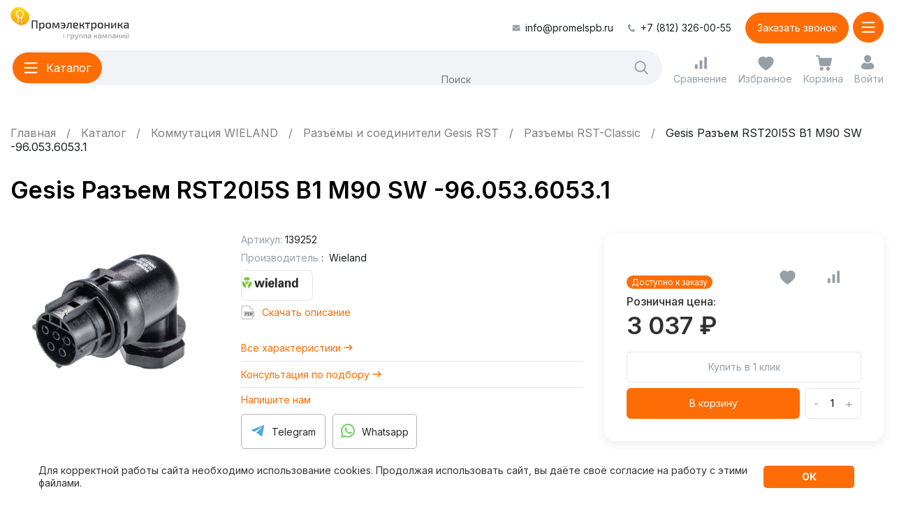

--- FILE ---
content_type: text/html; charset=UTF-8
request_url: https://promelspb.ru/xcat/product/139252.html
body_size: 44715
content:
<!DOCTYPE html>
<html lang="ru-RU" prefix="og: http://ogp.me/ns#" itemscope itemtype="http://schema.org/WebPage">
    <head>
        <link href="https://fonts.googleapis.com/css2?family=Inter:wght@400;500;700&display=swap" rel="stylesheet">
        <link rel="preload" href="/local/templates/redesign/fonts/MyriadPro/MyriadPro_Regular/MyriadPro_Regular.woff2"
              as="font" crossorigin/>
        <style>
            @font-face {
                font-family: 'MyriadPro';
                src: url('/local/templates/redesign/fonts/MyriadPro/MyriadPro_Regular/MyriadPro_Regular.woff2') format('woff2'), url('/local/templates/redesign/fonts/MyriadPro/MyriadPro_Regular/MyriadPro_Regular.woff') format('woff');
                font-weight: 400;
                font-style: normal;
                font-display: swap;
            }
        </style>

        <link rel="apple-touch-icon" sizes="180x180" href="/local/templates/redesign/img/apple-touch-icon.png">
        <link rel="icon" type="image/png" sizes="32x32" href="/local/templates/redesign/img/favicon-32x32.png">
        <link rel="icon" type="image/png" sizes="16x16" href="/local/templates/redesign/img/favicon-16x16.png">
        <link rel="manifest" href="/local/templates/redesign/img/site.webmanifest">
        <link rel="mask-icon" href="/local/templates/redesign/img/safari-pinned-tab.svg" color="#ffdb09">
        <link rel="shortcut icon" href="/local/templates/redesign/img/favicon.ico">
        <meta name="msapplication-TileColor" content="#ffffff">
        <meta name="msapplication-config" content="/local/templates/redesign/img/browserconfig.xml">
        <meta name="theme-color" content="#ffffff">

        <title>Gesis Разъем RST20I5S B1 M90 SW -96.053.6053.1 139252 - купить по выгодной цене в Санкт-Петербурге</title>
        <meta name="cmsmagazine" content="cf4f03a6602f60790197ac6e5f1e2da0"/>
                <meta name="viewport" content="width=device-width, initial-scale=1.0"/>
        <meta http-equiv="Content-Type" content="text/html; charset=UTF-8" />
<meta name="robots" content="index, follow" />
<meta name="description" content="Gesis Разъем RST20I5S B1 M90 SW -96.053.6053.1 139252 - купить в интернет-магазине по цене 3 037 руб. ⭐ Доставка по Санкт-Петербургу и всей России ⭐ Широкий выбор ⭐ Оформить покупку можно онлайн или по телефону, 8 (812) 326-00-55." />
<script data-skip-moving="true">(function(w, d, n) {var cl = "bx-core";var ht = d.documentElement;var htc = ht ? ht.className : undefined;if (htc === undefined || htc.indexOf(cl) !== -1){return;}var ua = n.userAgent;if (/(iPad;)|(iPhone;)/i.test(ua)){cl += " bx-ios";}else if (/Windows/i.test(ua)){cl += ' bx-win';}else if (/Macintosh/i.test(ua)){cl += " bx-mac";}else if (/Linux/i.test(ua) && !/Android/i.test(ua)){cl += " bx-linux";}else if (/Android/i.test(ua)){cl += " bx-android";}cl += (/(ipad|iphone|android|mobile|touch)/i.test(ua) ? " bx-touch" : " bx-no-touch");cl += w.devicePixelRatio && w.devicePixelRatio >= 2? " bx-retina": " bx-no-retina";if (/AppleWebKit/.test(ua)){cl += " bx-chrome";}else if (/Opera/.test(ua)){cl += " bx-opera";}else if (/Firefox/.test(ua)){cl += " bx-firefox";}ht.className = htc ? htc + " " + cl : cl;})(window, document, navigator);</script>

<link href="/bitrix/js/bquadro/msginheader/styles/style.css?17430834651542" type="text/css"  rel="stylesheet" />
<link href="/bitrix/js/bquadro/fos/css/style.css?176424109024285" type="text/css"  rel="stylesheet" />
<link href="/bitrix/css/main/bootstrap.css?1702057940141486" type="text/css"  rel="stylesheet" />
<link href="/bitrix/js/ui/design-tokens/dist/ui.design-tokens.min.css?171655220823463" type="text/css"  rel="stylesheet" />
<link href="/bitrix/js/ui/fonts/opensans/ui.font.opensans.min.css?16638265312320" type="text/css"  rel="stylesheet" />
<link href="/bitrix/js/main/popup/dist/main.popup.bundle.min.css?175066441828056" type="text/css"  rel="stylesheet" />
<link href="/bitrix/cache/css/s1/redesign/page_47d722c5acc4280299819835f9a74034/page_47d722c5acc4280299819835f9a74034_v1.css?176658071846469" type="text/css"  rel="stylesheet" />
<link href="/bitrix/cache/css/s1/redesign/template_9d702a4ffb95c2a63088959da7949f40/template_9d702a4ffb95c2a63088959da7949f40_v1.css?1766580718267640" type="text/css"  data-template-style="true" rel="stylesheet" />






            
            <!-- Yandex.Metrika counter -->
            
            <!-- /Yandex.Metrika counter -->
                    
        
        <link rel="preconnect" href="https://fonts.googleapis.com">
        <link rel="preconnect" href="https://fonts.gstatic.com" crossorigin>
        <link href="https://fonts.googleapis.com/css2?family=Inter:wght@100..900&display=swap" rel="stylesheet">
                    
            <!-- Google Tag Manager -->
                        <!-- End Google Tag Manager -->
            <!-- Google Analytics -->
                        <!-- End Google Analytics -->
                                                <meta property="og:url" content="https://promelspb.ru/xcat/product/139252.html ">
        <meta property="og:title" content='Gesis Разъем RST20I5S B1 M90 SW -96.053.6053.1 139252 - купить по выгодной цене в Санкт-Петербурге'>
        <meta property="vk:image" content="/about/img/foto.png">
        <meta property="og:image" content="/about/img/foto.png">
        <meta property="og:image:width" content="1200">
        <meta property="og:image:height" content="630">
        <meta property='og:type' content='website'/>
        <meta property='og:description' content='Gesis Разъем RST20I5S B1 M90 SW -96.053.6053.1 139252 - купить в интернет-магазине по цене 3 037 руб. ⭐ Доставка по Санкт-Петербургу и всей России ⭐ Широкий выбор ⭐ Оформить покупку можно онлайн или по телефону, 8 (812) 326-00-55.'/>
                                        </head>
    <body class="">                    <!-- Google Tag Manager (noscript) -->
            <noscript>
                <iframe src="https://www.googletagmanager.com/ns.html?id=GTM-PVXHBXN"
                        height="0" width="0" style="display:none;visibility:hidden"></iframe>
            </noscript>
            <!-- End Google Tag Manager (noscript) -->
                
        <header class="header wrapper js-header">
            <div class="header__top">
                <div class="header__nav header__nav--menu js-header-menu">
                    <div class="header__list" itemscope="" itemtype="https://www.schema.org/SiteNavigationElement">
                                                    
    <div class="header__item  header__item--parent "
         itemprop="name">
        <a class="header__link" href="/about/" itemprop="url">
            <img src="/local/templates/redesign/img/menu-about.svg">
            <span>О компании</span>
        </a>
                    <button class="header__arrow js-header-submenu-open">
                <span class="header__arrow-icon">
                    <svg height="25" width="25">
                        <use href="/local/templates/redesign/img/icons.svg#menuArrowOrange"
                             xlink:href="/local/templates/redesign/img/icons.svg#menuArrowOrange"></use>
                    </svg>
                </span>
            </button>
            <div class="header__dropdown js-header-submenu">
                <div class="header__title js-header-submenu-close">
                    <button class="header__arrow header__arrow--left">
                        <span class="header__arrow-icon">
                            <svg height="25" width="25">
                                <use href="/local/templates/redesign/img/icons.svg#menuArrowOrange"
                                     xlink:href="/local/templates/redesign/img/icons.svg#menuArrowOrange"></use>
                            </svg>
                        </span>
                    </button>
                    О компании                </div>
                <div class="header__sublist">
                                            <div class="header__subitem" itemprop="name">
                            <a class="header__sublink" href="/news/" itemprop="url">
                                Новости                                                            </a>
                        </div>
                                            <div class="header__subitem" itemprop="name">
                            <a class="header__sublink" href="/vacancies/" itemprop="url">
                                Вакансии                                                                    <span>3</span>
                                                            </a>
                        </div>
                                    </div>
            </div>
            </div>
    <div class="header__item   "
         itemprop="name">
        <a class="header__link" href="/delivery/" itemprop="url">
            <img src="/local/templates/redesign/img/menu-delivery.svg">
            <span>Оплата и доставка</span>
        </a>
            </div>
    <div class="header__item   "
         itemprop="name">
        <a class="header__link" href="/certificates/" itemprop="url">
            <img src="/local/templates/redesign/img/menu-certificates.svg">
            <span>Каталоги и сертификаты</span>
        </a>
            </div>
    <div class="header__item   "
         itemprop="name">
        <a class="header__link" href="/blog/" itemprop="url">
            <img src="/local/templates/redesign/img/menu-blog.svg">
            <span>Идеи и решения</span>
        </a>
            </div>
    <div class="header__item   "
         itemprop="name">
        <a class="header__link" href="/contacts/" itemprop="url">
            <img src="/local/templates/redesign/img/menu-contacts.svg">
            <span>Контакты</span>
        </a>
            </div>
    <div class="header__item header__item--sale  "
         itemprop="name">
        <a class="header__link" href="/rasprodazha/" itemprop="url">
            <img src="/local/templates/redesign/img/saleMain.svg">
            <span>Распродажа</span>
        </a>
            </div>
                                                <div class="info">
            <div class="info__phone">
            <a href="tel:+78123260055">+7 (812) 326-00-55</a>
        </div>
                <div class="info__time">
            Время работы:            9:00 - 18:00        </div>
        <div class="btnn btnn--3 ajax_callback">
        Заказать звонок
    </div>
            <div class="info__socials">
                            <div class="info-socials__item">
                    <img src="/local/templates/redesign/img/ozone.svg" alt="">
                    <a href="https://www.ozon.ru/seller/arena-sveta-1269482/products/?miniapp=seller_1269482" target="_blank"></a>
                </div>
                                        <div class="info-socials__item">
                    <img src="/local/templates/redesign/img/market.svg" alt="">
                    <a href="https://market.yandex.ru/business--arena-sveta/1016551" target="_blank"></a>
                </div>
                                </div>
                <div class="info__mail">
            <svg height="12" width="13">
                <use href="/local/templates/redesign/img/icons.svg#mail"
                     xlink:href="/local/templates/redesign/img/icons.svg#mail"></use>
            </svg>
            <a href="mailto:info@promelspb.ru">info@promelspb.ru</a>
        </div>
                <div class="info__address">
            191119, Санкт-Петербург,<br>
ул. Константина Заслонова, д. 1,<br>
м. «Лиговский проспект»        </div>
    </div>
                    </div>
                </div>
                <div class="header__contacts">
                                            <div class="header-contacts__mail">
                            <svg height="12" width="13">
                                <use href="/local/templates/redesign/img/icons.svg#mail"
                                     xlink:href="/local/templates/redesign/img/icons.svg#mail"></use>
                            </svg>
                            <a href="mailto:info@promelspb.ru">info@promelspb.ru</a>
                        </div>
                                                                <div class="header-contacts__phone">
                            <svg height="12" width="13">
                                <use href="/local/templates/redesign/img/icons.svg#phone"
                                     xlink:href="/local/templates/redesign/img/icons.svg#phone"></use>
                            </svg>
                            <a href="tel:+78123260055">+7 (812) 326-00-55</a>
                        </div>
                                        <div class="btnn btnn--2 ajax_callback">
                        Заказать звонок                    </div>
                </div>
            </div>
            <div class="header__bottom">
                <div class="header__logo">
                    <img width="200" height="57" src="/local/templates/redesign/img/logo.svg"
                         alt="ООО Промэлектроника">
                                            <a href="/"></a>
                                    </div>
                <div class="header__center">
                    <div class="header__cat js-header-toggler-catalog">
                        <div class="header-cat__icon">
                            <svg height="20" width="16">
                                <use href="/local/templates/redesign/img/icons.svg#burger"
                                     xlink:href="/local/templates/redesign/img/icons.svg#burger"></use>
                            </svg>
                            <svg height="16" width="16">
                                <use href="/local/templates/redesign/img/icons.svg#burgerclose"
                                     xlink:href="/local/templates/redesign/img/icons.svg#burgerclose"></use>
                            </svg>
                        </div>
                        <span>Каталог</span>
                    </div>
                    <div class="header__search">
                        <form action="/search/" method="get">
                            <div class="bx-input-group input-append">
                                <input placeholder="Поиск"  type="text" name="q"
                                       value="" autocomplete="off"
                                       class="bx-form-control search-query">
                                <button class="header-search__btn btn_search">
                                    <svg height="25" width="25">
                                        <use href="/local/templates/redesign/img/icons.svg#search"
                                             xlink:href="/local/templates/redesign/img/icons.svg#search"></use>
                                    </svg>
                                </button>
                            </div>
                        </form>
                    </div>
                </div>
                <div class="header__controls">
                    <a class="header-controls__comp" href="/xcat/compare/">
                        <svg height="25" width="25">
                            <use href="/local/templates/redesign/img/icons.svg#comp"
                                 xlink:href="/local/templates/redesign/img/icons.svg#comp"></use>
                        </svg>
                        <span>Сравнение</span>
                        <div class="header-controls__counter">
                            <span>0</span>
                        </div>
                    </a>
                    <a class="header-controls__fav" href="/xcat/favorite/">
                        <svg height="25" width="25">
                            <use href="/local/templates/redesign/img/icons.svg#fav"
                                 xlink:href="/local/templates/redesign/img/icons.svg#fav"></use>
                        </svg>
                        <span>Избранное</span>
                        <div class="header-controls__counter">
                            <span>0</span>
                        </div>
                    </a>
                    <a class="header-controls__cart" href="/order/" id="bx_basket_small">
    <!--'start_frame_cache_bx_basket_small'--><svg height="25" width="25">
    <use href="/local/templates/redesign/img/icons.svg#cart"
         xlink:href="/local/templates/redesign/img/icons.svg#cart"></use>
</svg>
<span>Корзина</span>
<!--'end_frame_cache_bx_basket_small'--></a>
                    <a class="header-controls__lk b_login" href="/personal/">
                        <svg height="25" width="25">
                            <use href="/local/templates/redesign/img/icons.svg#lk"
                                 xlink:href="/local/templates/redesign/img/icons.svg#lk"></use>
                        </svg>
                        <svg height="25" width="25">
                            <use href="/local/templates/redesign/img/icons.svg#lkAdap"
                                 xlink:href="/local/templates/redesign/img/icons.svg#lkAdap"></use>
                        </svg>
                        <span>Войти</span>
                    </a>
                                    </div>
                <div class="header__contacts-adap">
                    <a href="">
                        <svg height="25" width="25">
                            <use href="/local/templates/redesign/img/icons.svg#mailAdap"
                                 xlink:href="/local/templates/redesign/img/icons.svg#mailAdap"></use>
                        </svg>
                    </a>
                    <a href="">
                        <svg height="25" width="25">
                            <use href="/local/templates/redesign/img/icons.svg#phoneAdap"
                                 xlink:href="/local/templates/redesign/img/icons.svg#phoneAdap"></use>
                        </svg>
                    </a>
                </div>
                <div class="header__cat header__cat--adap js-header-toggler-menu">
                    <div class="header-cat__icon">
                        <svg height="20" width="16">
                            <use href="/local/templates/redesign/img/icons.svg#burger"
                                 xlink:href="/local/templates/redesign/img/icons.svg#burger"></use>
                        </svg>
                        <svg height="16" width="16">
                            <use href="/local/templates/redesign/img/icons.svg#burgerclose"
                                 xlink:href="/local/templates/redesign/img/icons.svg#burgerclose"></use>
                        </svg>
                    </div>
                </div>
            </div>

                            <div class="header__nav header__nav--catalog js-header-catalog">
    <div class="wrapper">
        <div class="header__list" itemscope itemtype="https://www.schema.org/SiteNavigationElement">
                            <div class="header__item header__item--parent "
                     itemprop="name">
                    <a class="header__link js-catalog-link "
                       href="/xcat/prazdnichnyy_i_svetodiodnyy_dekor.html"
                       itemprop="url"
                       data-id="1">
                                                <img src="/upload/iblock/b0b/svetodiod_dekor.png">
                        <span>Праздничный и светодиодный декор</span>
                    </a>

                                            <button class="header__arrow js-header-submenu-open">
                            <span class="header__arrow-icon">
                                <svg height="25" width="25">
                                    <use href="/local/templates/redesign/img/icons.svg#menuArrowOrange"
                                         xlink:href="/local/templates/redesign/img/icons.svg#menuArrowOrange"></use>
                                </svg>
                            </span>
                        </button>

                        <div class="header__dropdown js-catalog-dropdown js-header-submenu"
                             data-id="1">
                            <div class="header__title js-header-submenu-close">
                                <button class="header__arrow header__arrow--left">
                                    <span class="header__arrow-icon">
                                        <svg height="25" width="25">
                                            <use href="/local/templates/redesign/img/icons.svg#menuArrowOrange"
                                                 xlink:href="/local/templates/redesign/img/icons.svg#menuArrowOrange"></use>
                                        </svg>
                                    </span>
                                </button>
                                Праздничный и светодиодный декор                            </div>

                                                            <div class="header-brands__slider">
                                    <div class="splide js-header-brands-slider">
                                        <div class="splide__track">
                                            <div class="splide__list">
                                                                                                                                                                                                                <div class="splide__slide">
                                                            <div class="header-brands__item">
                                                                <img loading="lazy" src="/upload/iblock/dc1/logo_d.png"
                                                                     alt=""">
                                                                <a href="/brands/ardecoled.html"></a>
                                                            </div>
                                                        </div>
                                                                                                                                                                                                                                                                    <div class="splide__slide">
                                                            <div class="header-brands__item">
                                                                <img loading="lazy" src="/upload/iblock/05f/arlight.jpg"
                                                                     alt=""">
                                                                <a href="/brands/arlight.html"></a>
                                                            </div>
                                                        </div>
                                                                                                                                                                                                                                                                    <div class="splide__slide">
                                                            <div class="header-brands__item">
                                                                <img loading="lazy" src="/upload/iblock/1b2/uniel.jpg"
                                                                     alt=""">
                                                                <a href="/brands/uniel.html"></a>
                                                            </div>
                                                        </div>
                                                                                                                                                                                                                                                                    <div class="splide__slide">
                                                            <div class="header-brands__item">
                                                                <img loading="lazy" src="/upload/iblock/111/volpe.jpg"
                                                                     alt=""">
                                                                <a href="/brands/volpe.html"></a>
                                                            </div>
                                                        </div>
                                                                                                                                                </div>
                                        </div>
                                        <div class="slider-controls slider-controls--2">
                                            <div class="slider-controls__wrap splide__arrows">
                                                <button class="splide__arrow splide__arrow--prev slider-controls__prev">
                                                    <svg height="25" width="25">
                                                        <use href="/local/templates/redesign/img/icons.svg#sliderArrowGray"
                                                             xlink:href="/local/templates/redesign/img/icons.svg#sliderArrowGray"></use>
                                                    </svg>
                                                </button>
                                                <button class="splide__arrow splide__arrow--next slider-controls__next">
                                                    <svg height="25" width="25">
                                                        <use href="/local/templates/redesign/img/icons.svg#sliderArrowGray"
                                                             xlink:href="/local/templates/redesign/img/icons.svg#sliderArrowGray"></use>
                                                    </svg>
                                                </button>
                                            </div>
                                        </div>
                                    </div>
                                </div>
                            
                                                            <div class="header__sublist">
                                                                                                                                                            <div class="header-sublist__col">                                                                                <div class="header__subitem" itemprop="name">
                                            <a class="header__sublink"
                                               href="/xcat/prazdnichnyy_i_svetodiodnyy_dekor.html"
                                               itemprop="url">Праздничный и светодиодный декор</a>
                                        </div>
                                                                                                                                                            <div class="header__subitem" itemprop="name">
                                            <a class="header__sublink"
                                               href="/xcat/svetodiodnye_girlyandy.html"
                                               itemprop="url">Светодиодные гирлянды</a>
                                        </div>
                                                                                                                                                            <div class="header__subitem" itemprop="name">
                                            <a class="header__sublink"
                                               href="/xcat/figurki_derevya_fonariki.html"
                                               itemprop="url">Фигурки, деревья, фонарики</a>
                                        </div>
                                                                                                                                                            <div class="header__subitem" itemprop="name">
                                            <a class="header__sublink"
                                               href="/xcat/led_neon_fleks_komplektuyushchie_k_nemu.html"
                                               itemprop="url">LED Гибкий неон, комплектующие к нему</a>
                                        </div>
                                                                            </div>                                                                                    <div class="header-sublist__col">                                                                                <div class="header__subitem" itemprop="name">
                                            <a class="header__sublink"
                                               href="/xcat/dyuralayt_svetodiodnyy_i_komplektuyushchie_k_nemu.html"
                                               itemprop="url">Дюралайт светодиодный и комплектующие к нему</a>
                                        </div>
                                                                                                                                                            <div class="header__subitem" itemprop="name">
                                            <a class="header__sublink"
                                               href="/xcat/proektory.html"
                                               itemprop="url">Проекторы</a>
                                        </div>
                                                                                                                                                            <div class="header__subitem" itemprop="name">
                                            <a class="header__sublink"
                                               href="/xcat/rich_led.html"
                                               itemprop="url">Блоки питания Rich LED</a>
                                        </div>
                                                                                                                </div>                                </div>
                            
                                                    </div>
                    
                                                                                                                                    <a class="header__img" href="/search/?q=Светильник+декоративный+с+эффектом+3D&s=">
                                    <img loading="lazy" src="/upload/iblock/ba3/uli_m501.jpg"
                                         alt="">
                                </a>
                                                                                        </div>
                            <div class="header__item header__item--parent "
                     itemprop="name">
                    <a class="header__link js-catalog-link "
                       href="/xcat/svetodiodnye_lenty.html"
                       itemprop="url"
                       data-id="8">
                                                <img src="/upload/iblock/646/svetodiod_lenty.png">
                        <span>Светодиодные ленты</span>
                    </a>

                                            <button class="header__arrow js-header-submenu-open">
                            <span class="header__arrow-icon">
                                <svg height="25" width="25">
                                    <use href="/local/templates/redesign/img/icons.svg#menuArrowOrange"
                                         xlink:href="/local/templates/redesign/img/icons.svg#menuArrowOrange"></use>
                                </svg>
                            </span>
                        </button>

                        <div class="header__dropdown js-catalog-dropdown js-header-submenu"
                             data-id="8">
                            <div class="header__title js-header-submenu-close">
                                <button class="header__arrow header__arrow--left">
                                    <span class="header__arrow-icon">
                                        <svg height="25" width="25">
                                            <use href="/local/templates/redesign/img/icons.svg#menuArrowOrange"
                                                 xlink:href="/local/templates/redesign/img/icons.svg#menuArrowOrange"></use>
                                        </svg>
                                    </span>
                                </button>
                                Светодиодные ленты                            </div>

                                                            <div class="header-brands__slider">
                                    <div class="splide js-header-brands-slider">
                                        <div class="splide__track">
                                            <div class="splide__list">
                                                                                                                                                                                                                <div class="splide__slide">
                                                            <div class="header-brands__item">
                                                                <img loading="lazy" src="/upload/iblock/05f/arlight.jpg"
                                                                     alt=""">
                                                                <a href="/brands/arlight.html"></a>
                                                            </div>
                                                        </div>
                                                                                                                                                                                                                                                                    <div class="splide__slide">
                                                            <div class="header-brands__item">
                                                                <img loading="lazy" src="/upload/iblock/df2/designled.jpg"
                                                                     alt=""">
                                                                <a href="/brands/designled.html"></a>
                                                            </div>
                                                        </div>
                                                                                                                                                                                                                                                                    <div class="splide__slide">
                                                            <div class="header-brands__item">
                                                                <img loading="lazy" src="/upload/iblock/004/2165899_150x69.png"
                                                                     alt=""">
                                                                <a href="/brands/swg.html"></a>
                                                            </div>
                                                        </div>
                                                                                                                                                                                                                                                                    <div class="splide__slide">
                                                            <div class="header-brands__item">
                                                                <img loading="lazy" src="/upload/iblock/1b2/uniel.jpg"
                                                                     alt=""">
                                                                <a href="/brands/uniel.html"></a>
                                                            </div>
                                                        </div>
                                                                                                                                                                                                                                                                    <div class="splide__slide">
                                                            <div class="header-brands__item">
                                                                <img loading="lazy" src="/upload/iblock/e58/top_logo.png"
                                                                     alt=""">
                                                                <a href="/brands/complex-m.html"></a>
                                                            </div>
                                                        </div>
                                                                                                                                                </div>
                                        </div>
                                        <div class="slider-controls slider-controls--2">
                                            <div class="slider-controls__wrap splide__arrows">
                                                <button class="splide__arrow splide__arrow--prev slider-controls__prev">
                                                    <svg height="25" width="25">
                                                        <use href="/local/templates/redesign/img/icons.svg#sliderArrowGray"
                                                             xlink:href="/local/templates/redesign/img/icons.svg#sliderArrowGray"></use>
                                                    </svg>
                                                </button>
                                                <button class="splide__arrow splide__arrow--next slider-controls__next">
                                                    <svg height="25" width="25">
                                                        <use href="/local/templates/redesign/img/icons.svg#sliderArrowGray"
                                                             xlink:href="/local/templates/redesign/img/icons.svg#sliderArrowGray"></use>
                                                    </svg>
                                                </button>
                                            </div>
                                        </div>
                                    </div>
                                </div>
                            
                                                            <div class="header__sublist">
                                                                                                                                                            <div class="header-sublist__col">                                                                                <div class="header__subitem" itemprop="name">
                                            <a class="header__sublink"
                                               href="/xcat/svetodiodnye_lenty.html"
                                               itemprop="url">Светодиодные ленты</a>
                                        </div>
                                                                                                                                                            <div class="header__subitem" itemprop="name">
                                            <a class="header__sublink"
                                               href="/xcat/lenty_upravlyaemye_rgb_multitsvetnye.html"
                                               itemprop="url">Управляемые RGB, мультицветные</a>
                                        </div>
                                                                                                                                                            <div class="header__subitem" itemprop="name">
                                            <a class="header__sublink"
                                               href="/xcat/lenty_pryamogo_svecheniya_otkrytye_lux_norma_ekonom.html"
                                               itemprop="url">Прямого свечения открытые (LUX,Norma,Эконом)</a>
                                        </div>
                                                                                                                                                            <div class="header__subitem" itemprop="name">
                                            <a class="header__sublink"
                                               href="/xcat/lenty_izgibaemye_otkrytye.html"
                                               itemprop="url">Изгибаемые</a>
                                        </div>
                                                                                                                                                            <div class="header__subitem" itemprop="name">
                                            <a class="header__sublink"
                                               href="/xcat/lenty_bokovogo_svecheniya_otkrytye.html"
                                               itemprop="url">Бокового свечения открытые</a>
                                        </div>
                                                                                                                                                            <div class="header__subitem" itemprop="name">
                                            <a class="header__sublink"
                                               href="/xcat/germetichnye_lenty_pryamogo_svecheniya.html"
                                               itemprop="url">Герметичные</a>
                                        </div>
                                                                            </div>                                                                                    <div class="header-sublist__col">                                                                                <div class="header__subitem" itemprop="name">
                                            <a class="header__sublink"
                                               href="/xcat/lenta_s_linzami.html"
                                               itemprop="url">С линзами</a>
                                        </div>
                                                                                                                                                            <div class="header__subitem" itemprop="name">
                                            <a class="header__sublink"
                                               href="/xcat/svetodiodnaya_lenta_220v_i_komplektuyushchie.html"
                                               itemprop="url">220V и комплектующие</a>
                                        </div>
                                                                                                                                                            <div class="header__subitem" itemprop="name">
                                            <a class="header__sublink"
                                               href="/xcat/lenty_sploshnoy_zasvetki.html"
                                               itemprop="url">Сплошной засветки</a>
                                        </div>
                                                                                                                                                            <div class="header__subitem" itemprop="name">
                                            <a class="header__sublink"
                                               href="/xcat/lenty_spetsialnogo_naznacheniya.html"
                                               itemprop="url">Специального назначения</a>
                                        </div>
                                                                                                                                                            <div class="header__subitem" itemprop="name">
                                            <a class="header__sublink"
                                               href="/xcat/aksessuary_dlya_lent.html"
                                               itemprop="url">Аксессуары</a>
                                        </div>
                                                                                                                                                            <div class="header__subitem" itemprop="name">
                                            <a class="header__sublink"
                                               href="/xcat/gotovye_resheniya.html"
                                               itemprop="url">Готовые решения</a>
                                        </div>
                                                                                                                </div>                                </div>
                            
                                                            <div class="header__popular">
                                    <div class="header-popular__title">Популярное</div>
                                    <div class="header-popular__wrap">
                                                                                    <a class="header-popular__item"
                                               href="/xcat/svetodiodnye_lenty/arlight.html">
                                                Arlight                                            </a>
                                                                                    <a class="header-popular__item"
                                               href="/xcat/svetodiodnye_lenty/12v.html">
                                                12В                                            </a>
                                                                                    <a class="header-popular__item"
                                               href="/xcat/svetodiodnye_lenty/24v.html">
                                                24В                                            </a>
                                                                                    <a class="header-popular__item"
                                               href="/xcat/svetodiodnye_lenty/36v.html">
                                                36В                                            </a>
                                                                                    <a class="header-popular__item"
                                               href="/xcat/svetodiodnye_lenty/adresnye.html">
                                                Адресные                                            </a>
                                                                                    <a class="header-popular__item"
                                               href="/xcat/svetodiodnye_lenty/dlya-ulitsy.html">
                                                Для улицы                                            </a>
                                                                                    <a class="header-popular__item"
                                               href="/xcat/svetodiodnye_lenty/10m.html">
                                                10м                                            </a>
                                                                                    <a class="header-popular__item"
                                               href="/xcat/svetodiodnye_lenty/5m.html">
                                                5м                                            </a>
                                                                                    <a class="header-popular__item"
                                               href="/xcat/svetodiodnye_lenty/5050.html">
                                                5050                                            </a>
                                                                                    <a class="header-popular__item"
                                               href="/xcat/svetodiodnye_lenty/5730.html">
                                                5730                                            </a>
                                                                                    <a class="header-popular__item"
                                               href="/xcat/svetodiodnye_lenty/2835.html">
                                                2835                                            </a>
                                                                            </div>
                                </div>
                                                    </div>
                    
                                                                                                                                    <a class="header__img" href="/xcat/lenty_sploshnoy_zasvetki.html">
                                    <img loading="lazy" src="/upload/iblock/fc9/tfkghadlawse350ik9lmb1v9aqa8fpjy/COB.jpg"
                                         alt="">
                                </a>
                                                                                        </div>
                            <div class="header__item header__item--parent "
                     itemprop="name">
                    <a class="header__link js-catalog-link "
                       href="/xcat/profil_dlya_svetodiodnykh_lent.html"
                       itemprop="url"
                       data-id="20">
                                                <img src="/upload/iblock/3d7/profil_dlya_svetodiod_lent.png">
                        <span>Профиль для светодиодных лент</span>
                    </a>

                                            <button class="header__arrow js-header-submenu-open">
                            <span class="header__arrow-icon">
                                <svg height="25" width="25">
                                    <use href="/local/templates/redesign/img/icons.svg#menuArrowOrange"
                                         xlink:href="/local/templates/redesign/img/icons.svg#menuArrowOrange"></use>
                                </svg>
                            </span>
                        </button>

                        <div class="header__dropdown js-catalog-dropdown js-header-submenu"
                             data-id="20">
                            <div class="header__title js-header-submenu-close">
                                <button class="header__arrow header__arrow--left">
                                    <span class="header__arrow-icon">
                                        <svg height="25" width="25">
                                            <use href="/local/templates/redesign/img/icons.svg#menuArrowOrange"
                                                 xlink:href="/local/templates/redesign/img/icons.svg#menuArrowOrange"></use>
                                        </svg>
                                    </span>
                                </button>
                                Профиль для светодиодных лент                            </div>

                                                            <div class="header-brands__slider">
                                    <div class="splide js-header-brands-slider">
                                        <div class="splide__track">
                                            <div class="splide__list">
                                                                                                                                                                                                                <div class="splide__slide">
                                                            <div class="header-brands__item">
                                                                <img loading="lazy" src="/upload/iblock/05f/arlight.jpg"
                                                                     alt=""">
                                                                <a href="/brands/arlight.html"></a>
                                                            </div>
                                                        </div>
                                                                                                                                                                                                                                                                    <div class="splide__slide">
                                                            <div class="header-brands__item">
                                                                <img loading="lazy" src="/upload/iblock/df2/designled.jpg"
                                                                     alt=""">
                                                                <a href="/brands/designled.html"></a>
                                                            </div>
                                                        </div>
                                                                                                                                                                                                                                                                    <div class="splide__slide">
                                                            <div class="header-brands__item">
                                                                <img loading="lazy" src="/upload/iblock/d68/jy6806mb1tzv3pddpdisctvw0z8ojcpv/hokasu.jpg"
                                                                     alt=""">
                                                                <a href="/brands/hokasu.html"></a>
                                                            </div>
                                                        </div>
                                                                                                                                                                                                                                                                    <div class="splide__slide">
                                                            <div class="header-brands__item">
                                                                <img loading="lazy" src="/upload/iblock/477/lumker.jpg"
                                                                     alt=""">
                                                                <a href="/brands/lumker.html"></a>
                                                            </div>
                                                        </div>
                                                                                                                                                                                                                                                                    <div class="splide__slide">
                                                            <div class="header-brands__item">
                                                                <img loading="lazy" src="/upload/iblock/004/2165899_150x69.png"
                                                                     alt=""">
                                                                <a href="/brands/swg.html"></a>
                                                            </div>
                                                        </div>
                                                                                                                                                </div>
                                        </div>
                                        <div class="slider-controls slider-controls--2">
                                            <div class="slider-controls__wrap splide__arrows">
                                                <button class="splide__arrow splide__arrow--prev slider-controls__prev">
                                                    <svg height="25" width="25">
                                                        <use href="/local/templates/redesign/img/icons.svg#sliderArrowGray"
                                                             xlink:href="/local/templates/redesign/img/icons.svg#sliderArrowGray"></use>
                                                    </svg>
                                                </button>
                                                <button class="splide__arrow splide__arrow--next slider-controls__next">
                                                    <svg height="25" width="25">
                                                        <use href="/local/templates/redesign/img/icons.svg#sliderArrowGray"
                                                             xlink:href="/local/templates/redesign/img/icons.svg#sliderArrowGray"></use>
                                                    </svg>
                                                </button>
                                            </div>
                                        </div>
                                    </div>
                                </div>
                            
                                                            <div class="header__sublist">
                                                                                                                                                            <div class="header-sublist__col">                                                                                <div class="header__subitem" itemprop="name">
                                            <a class="header__sublink"
                                               href="/xcat/profil_dlya_svetodiodnykh_lent.html"
                                               itemprop="url">Профиль для светодиодных лент</a>
                                        </div>
                                                                                                                                                            <div class="header__subitem" itemprop="name">
                                            <a class="header__sublink"
                                               href="/xcat/komplektuyushchie_k_profilyu.html"
                                               itemprop="url">Комплектующие к профилю</a>
                                        </div>
                                                                                                                                                            <div class="header__subitem" itemprop="name">
                                            <a class="header__sublink"
                                               href="/xcat/arkhitekturnyy.html"
                                               itemprop="url">Архитектурный</a>
                                        </div>
                                                                                                                                                            <div class="header__subitem" itemprop="name">
                                            <a class="header__sublink"
                                               href="/xcat/nakladnoy_i_podvesnoy.html"
                                               itemprop="url">Накладной и подвесной</a>
                                        </div>
                                                                                                                                                            <div class="header__subitem" itemprop="name">
                                            <a class="header__sublink"
                                               href="/xcat/vstraivaemyy.html"
                                               itemprop="url">Встраиваемый</a>
                                        </div>
                                                                            </div>                                                                                    <div class="header-sublist__col">                                                                                <div class="header__subitem" itemprop="name">
                                            <a class="header__sublink"
                                               href="/xcat/uglovoy.html"
                                               itemprop="url">Угловой</a>
                                        </div>
                                                                                                                                                            <div class="header__subitem" itemprop="name">
                                            <a class="header__sublink"
                                               href="/xcat/gipsokartonnye_moduli.html"
                                               itemprop="url">Гипсокартонные модули</a>
                                        </div>
                                                                                                                                                            <div class="header__subitem" itemprop="name">
                                            <a class="header__sublink"
                                               href="/xcat/profilnye_sistemy.html"
                                               itemprop="url">Профильные системы</a>
                                        </div>
                                                                                                                                                            <div class="header__subitem" itemprop="name">
                                            <a class="header__sublink"
                                               href="/xcat/pos_materialy_i_instrumeny.html"
                                               itemprop="url">POS-материалы и инструмены</a>
                                        </div>
                                                                                                                </div>                                </div>
                            
                                                            <div class="header__popular">
                                    <div class="header-popular__title">Популярное</div>
                                    <div class="header-popular__wrap">
                                                                                    <a class="header-popular__item"
                                               href="/xcat/profil_dlya_svetodiodnykh_lent/arlight.html">
                                                Arlight                                            </a>
                                                                                    <a class="header-popular__item"
                                               href="/xcat/profil_dlya_svetodiodnykh_lent/belyy.html">
                                                Белый                                            </a>
                                                                                    <a class="header-popular__item"
                                               href="/xcat/profil_dlya_svetodiodnykh_lent/gibkiy.html">
                                                Гибкий                                            </a>
                                                                                    <a class="header-popular__item"
                                               href="/xcat/profil_dlya_svetodiodnykh_lent/kruglyy.html">
                                                Круглый                                            </a>
                                                                                    <a class="header-popular__item"
                                               href="/xcat/profil_dlya_svetodiodnykh_lent/plastikovye.html">
                                                Пластиковый                                            </a>
                                                                                    <a class="header-popular__item"
                                               href="/xcat/profil_dlya_svetodiodnykh_lent/chernyy.html">
                                                Черный                                            </a>
                                                                            </div>
                                </div>
                                                    </div>
                    
                                                                                                                                    <a class="header__img" href="/xcat/nakladnoy_profil_stretch_shadow.html">
                                    <img loading="lazy" src="/upload/iblock/e45/STEP.jpg"
                                         alt="">
                                </a>
                                                                                        </div>
                            <div class="header__item header__item--parent "
                     itemprop="name">
                    <a class="header__link js-catalog-link "
                       href="/xcat/bloki_pitaniya_1.html"
                       itemprop="url"
                       data-id="29">
                                                <img src="/upload/iblock/b6c/bloki_pitaniya.png">
                        <span>Блоки питания</span>
                    </a>

                                            <button class="header__arrow js-header-submenu-open">
                            <span class="header__arrow-icon">
                                <svg height="25" width="25">
                                    <use href="/local/templates/redesign/img/icons.svg#menuArrowOrange"
                                         xlink:href="/local/templates/redesign/img/icons.svg#menuArrowOrange"></use>
                                </svg>
                            </span>
                        </button>

                        <div class="header__dropdown js-catalog-dropdown js-header-submenu"
                             data-id="29">
                            <div class="header__title js-header-submenu-close">
                                <button class="header__arrow header__arrow--left">
                                    <span class="header__arrow-icon">
                                        <svg height="25" width="25">
                                            <use href="/local/templates/redesign/img/icons.svg#menuArrowOrange"
                                                 xlink:href="/local/templates/redesign/img/icons.svg#menuArrowOrange"></use>
                                        </svg>
                                    </span>
                                </button>
                                Блоки питания                            </div>

                                                            <div class="header-brands__slider">
                                    <div class="splide js-header-brands-slider">
                                        <div class="splide__track">
                                            <div class="splide__list">
                                                                                                                                                                                                                <div class="splide__slide">
                                                            <div class="header-brands__item">
                                                                <img loading="lazy" src="/upload/iblock/05f/arlight.jpg"
                                                                     alt=""">
                                                                <a href="/brands/arlight.html"></a>
                                                            </div>
                                                        </div>
                                                                                                                                                                                                                                                                    <div class="splide__slide">
                                                            <div class="header-brands__item">
                                                                <img loading="lazy" src="/upload/iblock/e95/logo.png"
                                                                     alt=""">
                                                                <a href="/brands/elf.html"></a>
                                                            </div>
                                                        </div>
                                                                                                                                                                                                                                                                    <div class="splide__slide">
                                                            <div class="header-brands__item">
                                                                <img loading="lazy" src="/upload/iblock/237/fadbd7fa0cbfeac020c50db48d6a249c.png"
                                                                     alt=""">
                                                                <a href="/brands/meanwell.html"></a>
                                                            </div>
                                                        </div>
                                                                                                                                                                                                                                                                    <div class="splide__slide">
                                                            <div class="header-brands__item">
                                                                <img loading="lazy" src="/upload/iblock/004/2165899_150x69.png"
                                                                     alt=""">
                                                                <a href="/brands/swg.html"></a>
                                                            </div>
                                                        </div>
                                                                                                                                                                                                                                                                    <div class="splide__slide">
                                                            <div class="header-brands__item">
                                                                <img loading="lazy" src="/upload/iblock/1b2/uniel.jpg"
                                                                     alt=""">
                                                                <a href="/brands/uniel.html"></a>
                                                            </div>
                                                        </div>
                                                                                                                                                </div>
                                        </div>
                                        <div class="slider-controls slider-controls--2">
                                            <div class="slider-controls__wrap splide__arrows">
                                                <button class="splide__arrow splide__arrow--prev slider-controls__prev">
                                                    <svg height="25" width="25">
                                                        <use href="/local/templates/redesign/img/icons.svg#sliderArrowGray"
                                                             xlink:href="/local/templates/redesign/img/icons.svg#sliderArrowGray"></use>
                                                    </svg>
                                                </button>
                                                <button class="splide__arrow splide__arrow--next slider-controls__next">
                                                    <svg height="25" width="25">
                                                        <use href="/local/templates/redesign/img/icons.svg#sliderArrowGray"
                                                             xlink:href="/local/templates/redesign/img/icons.svg#sliderArrowGray"></use>
                                                    </svg>
                                                </button>
                                            </div>
                                        </div>
                                    </div>
                                </div>
                            
                                                            <div class="header__sublist">
                                                                                                                                                            <div class="header-sublist__col">                                                                                <div class="header__subitem" itemprop="name">
                                            <a class="header__sublink"
                                               href="/xcat/bloki_pitaniya_1.html"
                                               itemprop="url">Блоки питания</a>
                                        </div>
                                                                                                                                                            <div class="header__subitem" itemprop="name">
                                            <a class="header__sublink"
                                               href="/xcat/bloki_pitaniya_na_din_reyku_i_v_montazhnuyu_korobku.html"
                                               itemprop="url">Блоки питания на DIN-рейку и в монтажную коробку</a>
                                        </div>
                                                                                                                                                            <div class="header__subitem" itemprop="name">
                                            <a class="header__sublink"
                                               href="/xcat/bloki_pitaniya_3v_9v.html"
                                               itemprop="url">Блоки питания 3V... 9V</a>
                                        </div>
                                                                                                                                                            <div class="header__subitem" itemprop="name">
                                            <a class="header__sublink"
                                               href="/xcat/bloki_pitaniya_12v.html"
                                               itemprop="url">Блоки питания 12V</a>
                                        </div>
                                                                                                                                                            <div class="header__subitem" itemprop="name">
                                            <a class="header__sublink"
                                               href="/xcat/bloki_pitaniya_15_24v.html"
                                               itemprop="url">Блоки питания 15...27V</a>
                                        </div>
                                                                                                                                                            <div class="header__subitem" itemprop="name">
                                            <a class="header__sublink"
                                               href="/xcat/bloki_pitaniya_36_48v.html"
                                               itemprop="url">Блоки питания 36...48V</a>
                                        </div>
                                                                                                                                                            <div class="header__subitem" itemprop="name">
                                            <a class="header__sublink"
                                               href="/xcat/bloki_pitaniya_dimmiruemye.html"
                                               itemprop="url">Блоки питания диммируемые</a>
                                        </div>
                                                                            </div>                                                                                    <div class="header-sublist__col">                                                                                <div class="header__subitem" itemprop="name">
                                            <a class="header__sublink"
                                               href="/xcat/bloki_pitaniya_tokovye.html"
                                               itemprop="url">Блоки питания токовые</a>
                                        </div>
                                                                                                                                                            <div class="header__subitem" itemprop="name">
                                            <a class="header__sublink"
                                               href="/xcat/istochniki_toka_dimmiruemye.html"
                                               itemprop="url">Источники тока диммируемые</a>
                                        </div>
                                                                                                                                                            <div class="header__subitem" itemprop="name">
                                            <a class="header__sublink"
                                               href="/xcat/bloki_avariynogo_pitaniya.html"
                                               itemprop="url">Блоки аварийного питания</a>
                                        </div>
                                                                                                                                                            <div class="header__subitem" itemprop="name">
                                            <a class="header__sublink"
                                               href="/xcat/bloki_pitaniya_mascot.html"
                                               itemprop="url">Блоки питания Mascot</a>
                                        </div>
                                                                                                                                                            <div class="header__subitem" itemprop="name">
                                            <a class="header__sublink"
                                               href="/xcat/dc_dc_konvertery_mascot.html"
                                               itemprop="url">DC-DC конвертеры</a>
                                        </div>
                                                                                                                                                            <div class="header__subitem" itemprop="name">
                                            <a class="header__sublink"
                                               href="/xcat/laboratornye_bloki_pitaniya.html"
                                               itemprop="url">Лабораторные блоки питания</a>
                                        </div>
                                                                                                                                                            <div class="header__subitem" itemprop="name">
                                            <a class="header__sublink"
                                               href="/xcat/bloki_pitaniya_reguliruemye.html"
                                               itemprop="url">Блоки питания регулируемые</a>
                                        </div>
                                                                                                                </div>                                </div>
                            
                                                            <div class="header__popular">
                                    <div class="header-popular__title">Популярное</div>
                                    <div class="header-popular__wrap">
                                                                                    <a class="header-popular__item"
                                               href="/xcat/bloki_pitaniya_1/100w.html">
                                                100Вт                                            </a>
                                                                                    <a class="header-popular__item"
                                               href="/xcat/bloki_pitaniya_1/200w.html">
                                                200Вт                                            </a>
                                                                                    <a class="header-popular__item"
                                               href="/xcat/bloki_pitaniya_1/300w.html">
                                                300Вт                                            </a>
                                                                                    <a class="header-popular__item"
                                               href="/xcat/bloki_pitaniya_1/400w.html">
                                                400Вт                                            </a>
                                                                                    <a class="header-popular__item"
                                               href="/xcat/bloki_pitaniya_1/600w.html">
                                                600Вт                                            </a>
                                                                                    <a class="header-popular__item"
                                               href="/xcat/bloki_pitaniya_1/arlight.html">
                                                Arlight                                            </a>
                                                                            </div>
                                </div>
                                                    </div>
                    
                                    </div>
                            <div class="header__item header__item--parent "
                     itemprop="name">
                    <a class="header__link js-catalog-link "
                       href="/xcat/upravlenie_osveshcheniem.html"
                       itemprop="url"
                       data-id="43">
                                                <img src="/upload/iblock/7e4/upravlenie_osveshcheniem.png">
                        <span>Управление освещением</span>
                    </a>

                                            <button class="header__arrow js-header-submenu-open">
                            <span class="header__arrow-icon">
                                <svg height="25" width="25">
                                    <use href="/local/templates/redesign/img/icons.svg#menuArrowOrange"
                                         xlink:href="/local/templates/redesign/img/icons.svg#menuArrowOrange"></use>
                                </svg>
                            </span>
                        </button>

                        <div class="header__dropdown js-catalog-dropdown js-header-submenu"
                             data-id="43">
                            <div class="header__title js-header-submenu-close">
                                <button class="header__arrow header__arrow--left">
                                    <span class="header__arrow-icon">
                                        <svg height="25" width="25">
                                            <use href="/local/templates/redesign/img/icons.svg#menuArrowOrange"
                                                 xlink:href="/local/templates/redesign/img/icons.svg#menuArrowOrange"></use>
                                        </svg>
                                    </span>
                                </button>
                                Управление освещением                            </div>

                                                            <div class="header-brands__slider">
                                    <div class="splide js-header-brands-slider">
                                        <div class="splide__track">
                                            <div class="splide__list">
                                                                                                                                                                                                                <div class="splide__slide">
                                                            <div class="header-brands__item">
                                                                <img loading="lazy" src="/upload/iblock/05f/arlight.jpg"
                                                                     alt=""">
                                                                <a href="/brands/arlight.html"></a>
                                                            </div>
                                                        </div>
                                                                                                                                                                                                                                                                    <div class="splide__slide">
                                                            <div class="header-brands__item">
                                                                <img loading="lazy" src="/upload/iblock/df2/designled.jpg"
                                                                     alt=""">
                                                                <a href="/brands/designled.html"></a>
                                                            </div>
                                                        </div>
                                                                                                                                                                                                                                                                    <div class="splide__slide">
                                                            <div class="header-brands__item">
                                                                <img loading="lazy" src="/upload/iblock/1b2/uniel.jpg"
                                                                     alt=""">
                                                                <a href="/brands/uniel.html"></a>
                                                            </div>
                                                        </div>
                                                                                                                                                                                                                                                                    <div class="splide__slide">
                                                            <div class="header-brands__item">
                                                                <img loading="lazy" src="/upload/iblock/8c6/0c159b9a05cc77821ab92c100b28f8de.jpg"
                                                                     alt=""">
                                                                <a href="/brands/werkel.html"></a>
                                                            </div>
                                                        </div>
                                                                                                                                                                                                                                                                                                        </div>
                                        </div>
                                        <div class="slider-controls slider-controls--2">
                                            <div class="slider-controls__wrap splide__arrows">
                                                <button class="splide__arrow splide__arrow--prev slider-controls__prev">
                                                    <svg height="25" width="25">
                                                        <use href="/local/templates/redesign/img/icons.svg#sliderArrowGray"
                                                             xlink:href="/local/templates/redesign/img/icons.svg#sliderArrowGray"></use>
                                                    </svg>
                                                </button>
                                                <button class="splide__arrow splide__arrow--next slider-controls__next">
                                                    <svg height="25" width="25">
                                                        <use href="/local/templates/redesign/img/icons.svg#sliderArrowGray"
                                                             xlink:href="/local/templates/redesign/img/icons.svg#sliderArrowGray"></use>
                                                    </svg>
                                                </button>
                                            </div>
                                        </div>
                                    </div>
                                </div>
                            
                                                            <div class="header__sublist">
                                                                                                                                                            <div class="header-sublist__col">                                                                                <div class="header__subitem" itemprop="name">
                                            <a class="header__sublink"
                                               href="/xcat/upravlenie_osveshcheniem.html"
                                               itemprop="url">Управление освещением</a>
                                        </div>
                                                                                                                                                            <div class="header__subitem" itemprop="name">
                                            <a class="header__sublink"
                                               href="/xcat/dimmery_2.html"
                                               itemprop="url">Диммеры</a>
                                        </div>
                                                                                                                                                            <div class="header__subitem" itemprop="name">
                                            <a class="header__sublink"
                                               href="/xcat/kontrollery_3.html"
                                               itemprop="url">Контроллеры</a>
                                        </div>
                                                                                                                                                            <div class="header__subitem" itemprop="name">
                                            <a class="header__sublink"
                                               href="/xcat/usiliteli_deliteli.html"
                                               itemprop="url">Усилители, делители</a>
                                        </div>
                                                                                                                                                            <div class="header__subitem" itemprop="name">
                                            <a class="header__sublink"
                                               href="/xcat/pulty.html"
                                               itemprop="url">Пульты</a>
                                        </div>
                                                                                                                                                            <div class="header__subitem" itemprop="name">
                                            <a class="header__sublink"
                                               href="/xcat/paneli.html"
                                               itemprop="url">Панели</a>
                                        </div>
                                                                                                                                                            <div class="header__subitem" itemprop="name">
                                            <a class="header__sublink"
                                               href="/xcat/konvertery.html"
                                               itemprop="url">Конвертеры</a>
                                        </div>
                                                                            </div>                                                                                    <div class="header-sublist__col">                                                                                <div class="header__subitem" itemprop="name">
                                            <a class="header__sublink"
                                               href="/xcat/dekodery_redaktory_adresa.html"
                                               itemprop="url">Декодеры, редакторы адреса</a>
                                        </div>
                                                                                                                                                            <div class="header__subitem" itemprop="name">
                                            <a class="header__sublink"
                                               href="/xcat/vyklyuchateli_1.html"
                                               itemprop="url">Выключатели</a>
                                        </div>
                                                                                                                                                            <div class="header__subitem" itemprop="name">
                                            <a class="header__sublink"
                                               href="/xcat/dimmery_vyklyuchateli_datchik.html"
                                               itemprop="url">Диммеры, выключатели [датчик]</a>
                                        </div>
                                                                                                                                                            <div class="header__subitem" itemprop="name">
                                            <a class="header__sublink"
                                               href="/xcat/datchiki_dvizheniya_fotorele.html"
                                               itemprop="url">Датчики движения, фотореле</a>
                                        </div>
                                                                                                                                                            <div class="header__subitem" itemprop="name">
                                            <a class="header__sublink"
                                               href="/xcat/komplektuyushchie_1.html"
                                               itemprop="url">Комплектующие</a>
                                        </div>
                                                                                                                                                            <div class="header__subitem" itemprop="name">
                                            <a class="header__sublink"
                                               href="/xcat/filtry_shim.html"
                                               itemprop="url">Фильтры ШИМ</a>
                                        </div>
                                                                                                                </div>                                </div>
                            
                                                    </div>
                    
                                                                                                                                    <a class="header__img" href="/xcat/datchiki_dvizheniya_fotorele.html">
                                    <img loading="lazy" src="/upload/iblock/8e2/nave_prime.jpg"
                                         alt="">
                                </a>
                                                                                        </div>
                            <div class="header__item header__item--parent "
                     itemprop="name">
                    <a class="header__link js-catalog-link "
                       href="/xcat/svetilniki_interernye.html"
                       itemprop="url"
                       data-id="56">
                                                <img src="/upload/iblock/f2a/svetilniki_svetodiod.png">
                        <span>Светильники интерьерные</span>
                    </a>

                                            <button class="header__arrow js-header-submenu-open">
                            <span class="header__arrow-icon">
                                <svg height="25" width="25">
                                    <use href="/local/templates/redesign/img/icons.svg#menuArrowOrange"
                                         xlink:href="/local/templates/redesign/img/icons.svg#menuArrowOrange"></use>
                                </svg>
                            </span>
                        </button>

                        <div class="header__dropdown js-catalog-dropdown js-header-submenu"
                             data-id="56">
                            <div class="header__title js-header-submenu-close">
                                <button class="header__arrow header__arrow--left">
                                    <span class="header__arrow-icon">
                                        <svg height="25" width="25">
                                            <use href="/local/templates/redesign/img/icons.svg#menuArrowOrange"
                                                 xlink:href="/local/templates/redesign/img/icons.svg#menuArrowOrange"></use>
                                        </svg>
                                    </span>
                                </button>
                                Светильники интерьерные                            </div>

                                                            <div class="header-brands__slider">
                                    <div class="splide js-header-brands-slider">
                                        <div class="splide__track">
                                            <div class="splide__list">
                                                                                                                                                                                                                <div class="splide__slide">
                                                            <div class="header-brands__item">
                                                                <img loading="lazy" src="/upload/iblock/05f/arlight.jpg"
                                                                     alt=""">
                                                                <a href="/brands/arlight.html"></a>
                                                            </div>
                                                        </div>
                                                                                                                                                                                                                                                                    <div class="splide__slide">
                                                            <div class="header-brands__item">
                                                                <img loading="lazy" src="/upload/iblock/47e/tsnorgyolc10om9s7unbk9dc9a23tljj/denkirs.png"
                                                                     alt=""">
                                                                <a href="/brands/denkirs.html"></a>
                                                            </div>
                                                        </div>
                                                                                                                                                                                                                                                                    <div class="splide__slide">
                                                            <div class="header-brands__item">
                                                                <img loading="lazy" src="/upload/iblock/d68/jy6806mb1tzv3pddpdisctvw0z8ojcpv/hokasu.jpg"
                                                                     alt=""">
                                                                <a href="/brands/hokasu.html"></a>
                                                            </div>
                                                        </div>
                                                                                                                                                                                                                                                                    <div class="splide__slide">
                                                            <div class="header-brands__item">
                                                                <img loading="lazy" src="/upload/iblock/731/ls.jpg"
                                                                     alt=""">
                                                                <a href="/brands/lightstar.html"></a>
                                                            </div>
                                                        </div>
                                                                                                                                                                                                                                                                    <div class="splide__slide">
                                                            <div class="header-brands__item">
                                                                <img loading="lazy" src="/upload/iblock/004/2165899_150x69.png"
                                                                     alt=""">
                                                                <a href="/brands/swg.html"></a>
                                                            </div>
                                                        </div>
                                                                                                                                                </div>
                                        </div>
                                        <div class="slider-controls slider-controls--2">
                                            <div class="slider-controls__wrap splide__arrows">
                                                <button class="splide__arrow splide__arrow--prev slider-controls__prev">
                                                    <svg height="25" width="25">
                                                        <use href="/local/templates/redesign/img/icons.svg#sliderArrowGray"
                                                             xlink:href="/local/templates/redesign/img/icons.svg#sliderArrowGray"></use>
                                                    </svg>
                                                </button>
                                                <button class="splide__arrow splide__arrow--next slider-controls__next">
                                                    <svg height="25" width="25">
                                                        <use href="/local/templates/redesign/img/icons.svg#sliderArrowGray"
                                                             xlink:href="/local/templates/redesign/img/icons.svg#sliderArrowGray"></use>
                                                    </svg>
                                                </button>
                                            </div>
                                        </div>
                                    </div>
                                </div>
                            
                                                            <div class="header__sublist">
                                                                                                                                                            <div class="header-sublist__col">                                                                                <div class="header__subitem" itemprop="name">
                                            <a class="header__sublink"
                                               href="/xcat/svetilniki_interernye.html"
                                               itemprop="url">Светильники интерьерные</a>
                                        </div>
                                                                                                                                                            <div class="header__subitem" itemprop="name">
                                            <a class="header__sublink"
                                               href="/xcat/svetilniki_iz_profilnykh_sistem.html"
                                               itemprop="url">Профильные</a>
                                        </div>
                                                                                                                                                            <div class="header__subitem" itemprop="name">
                                            <a class="header__sublink"
                                               href="/xcat/trekovye_svetilniki_i_komplektuyushchie.html"
                                               itemprop="url">Трековые</a>
                                        </div>
                                                                                                                                                            <div class="header__subitem" itemprop="name">
                                            <a class="header__sublink"
                                               href="/xcat/magnitnaya_sistema_svetilniki_i_komplektuyushchie.html"
                                               itemprop="url">Магнитные</a>
                                        </div>
                                                                                                                                                            <div class="header__subitem" itemprop="name">
                                            <a class="header__sublink"
                                               href="/xcat/lineynye_sistemy.html"
                                               itemprop="url">Линейные</a>
                                        </div>
                                                                                                                                                            <div class="header__subitem" itemprop="name">
                                            <a class="header__sublink"
                                               href="/xcat/svetilniki_iz_dereva.html"
                                               itemprop="url">Светильники из дерева</a>
                                        </div>
                                                                                                                                                            <div class="header__subitem" itemprop="name">
                                            <a class="header__sublink"
                                               href="/xcat/avtorskie_svetilniki.html"
                                               itemprop="url">Авторские светильники</a>
                                        </div>
                                                                                                                                                            <div class="header__subitem" itemprop="name">
                                            <a class="header__sublink"
                                               href="/xcat/modulnye_sistemy.html"
                                               itemprop="url">Модульные системы</a>
                                        </div>
                                                                                                                                                            <div class="header__subitem" itemprop="name">
                                            <a class="header__sublink"
                                               href="/xcat/podvesnye_2.html"
                                               itemprop="url">Подвесные</a>
                                        </div>
                                                                                                                                                            <div class="header__subitem" itemprop="name">
                                            <a class="header__sublink"
                                               href="/xcat/nakladnye_2.html"
                                               itemprop="url">Накладные</a>
                                        </div>
                                                                            </div>                                                                                    <div class="header-sublist__col">                                                                                <div class="header__subitem" itemprop="name">
                                            <a class="header__sublink"
                                               href="/xcat/vstraivaemye.html"
                                               itemprop="url">Встраиваемые</a>
                                        </div>
                                                                                                                                                            <div class="header__subitem" itemprop="name">
                                            <a class="header__sublink"
                                               href="/xcat/tochechnye_svetilniki_pod_lampu.html"
                                               itemprop="url">Точечные светильники под лампу</a>
                                        </div>
                                                                                                                                                            <div class="header__subitem" itemprop="name">
                                            <a class="header__sublink"
                                               href="/xcat/upravlyaemye_svetilniki.html"
                                               itemprop="url">Управляемые светильники</a>
                                        </div>
                                                                                                                                                            <div class="header__subitem" itemprop="name">
                                            <a class="header__sublink"
                                               href="/xcat/interernaya_podsvetka_mebelnye_svetilniki.html"
                                               itemprop="url">Интерьерная подсветка, мебельные светильники</a>
                                        </div>
                                                                                                                                                            <div class="header__subitem" itemprop="name">
                                            <a class="header__sublink"
                                               href="/xcat/svetilniki_nastolnye.html"
                                               itemprop="url">Светильники настольные</a>
                                        </div>
                                                                                                                                                            <div class="header__subitem" itemprop="name">
                                            <a class="header__sublink"
                                               href="/xcat/nochniki.html"
                                               itemprop="url">Ночники светодиодные</a>
                                        </div>
                                                                                                                                                            <div class="header__subitem" itemprop="name">
                                            <a class="header__sublink"
                                               href="/xcat/lyustry.html"
                                               itemprop="url">Люстры</a>
                                        </div>
                                                                                                                                                            <div class="header__subitem" itemprop="name">
                                            <a class="header__sublink"
                                               href="/xcat/komplektuyushchie_k_svetilnikam.html"
                                               itemprop="url">Комплектующие к светильникам</a>
                                        </div>
                                                                                                                                                            <div class="header__subitem" itemprop="name">
                                            <a class="header__sublink"
                                               href="/xcat/remennaya_sistema_denkirs.html"
                                               itemprop="url">Ременная трековая система</a>
                                        </div>
                                                                                                                                                            <div class="header__subitem" itemprop="name">
                                            <a class="header__sublink"
                                               href="/xcat/torshery_1.html"
                                               itemprop="url">Торшеры, напольные светильники</a>
                                        </div>
                                                                                                                </div>                                </div>
                            
                                                            <div class="header__popular">
                                    <div class="header-popular__title">Популярное</div>
                                    <div class="header-popular__wrap">
                                                                                    <a class="header-popular__item"
                                               href="/xcat/svetilniki_interernye/36.html">
                                                36 Вт                                            </a>
                                                                                    <a class="header-popular__item"
                                               href="/xcat/svetilniki_interernye/40.html">
                                                40 Вт                                            </a>
                                                                                    <a class="header-popular__item"
                                               href="/xcat/svetilniki_interernye/ip65.html">
                                                ip65                                            </a>
                                                                                    <a class="header-popular__item"
                                               href="/xcat/svetilniki_interernye/vreznye.html">
                                                Врезные                                            </a>
                                                                                    <a class="header-popular__item"
                                               href="/xcat/svetilniki_interernye/potolochnye.html">
                                                Потолочные                                            </a>
                                                                            </div>
                                </div>
                                                    </div>
                    
                                                                                                                                    <a class="header__img" href="/xcat/magnitnaya_sistema_svetilniki_i_komplektuyushchie.html">
                                    <img loading="lazy" src="/upload/iblock/2ac/mag_tr2.jpg"
                                         alt="">
                                </a>
                                                                                                                                            <a class="header__img" href="/xcat/plurio.html">
                                    <img loading="lazy" src="/upload/iblock/2b6/o1muay6h4ckwzg4npa5q7n9qiyjanff3/plurio.PNG"
                                         alt="">
                                </a>
                                                                                                                                            <a class="header__img" href="/xcat/svetilniki_landshaftnye_arkhitekturnye_podvodnye.html">
                                    <img loading="lazy" src="/upload/iblock/caa/noarl.jpg"
                                         alt="">
                                </a>
                                                                                        </div>
                            <div class="header__item header__item--parent "
                     itemprop="name">
                    <a class="header__link js-catalog-link "
                       href="/xcat/svetilniki_promyshlennye_ofisnye_spetsialnye.html"
                       itemprop="url"
                       data-id="76">
                                                <img src="/upload/iblock/a70/f1iix1udg6mdv6b0cezqspvs9z0dqwr1/office.PNG">
                        <span>Светильники промышленные, офисные, специальные</span>
                    </a>

                                            <button class="header__arrow js-header-submenu-open">
                            <span class="header__arrow-icon">
                                <svg height="25" width="25">
                                    <use href="/local/templates/redesign/img/icons.svg#menuArrowOrange"
                                         xlink:href="/local/templates/redesign/img/icons.svg#menuArrowOrange"></use>
                                </svg>
                            </span>
                        </button>

                        <div class="header__dropdown js-catalog-dropdown js-header-submenu"
                             data-id="76">
                            <div class="header__title js-header-submenu-close">
                                <button class="header__arrow header__arrow--left">
                                    <span class="header__arrow-icon">
                                        <svg height="25" width="25">
                                            <use href="/local/templates/redesign/img/icons.svg#menuArrowOrange"
                                                 xlink:href="/local/templates/redesign/img/icons.svg#menuArrowOrange"></use>
                                        </svg>
                                    </span>
                                </button>
                                Светильники промышленные, офисные, специальные                            </div>

                                                            <div class="header-brands__slider">
                                    <div class="splide js-header-brands-slider">
                                        <div class="splide__track">
                                            <div class="splide__list">
                                                                                                                                                                                                                <div class="splide__slide">
                                                            <div class="header-brands__item">
                                                                <img loading="lazy" src="/upload/iblock/05f/arlight.jpg"
                                                                     alt=""">
                                                                <a href="/brands/arlight.html"></a>
                                                            </div>
                                                        </div>
                                                                                                                                                                                                                                                                    <div class="splide__slide">
                                                            <div class="header-brands__item">
                                                                <img loading="lazy" src="/upload/iblock/004/2165899_150x69.png"
                                                                     alt=""">
                                                                <a href="/brands/swg.html"></a>
                                                            </div>
                                                        </div>
                                                                                                                                                                                                                                                                    <div class="splide__slide">
                                                            <div class="header-brands__item">
                                                                <img loading="lazy" src="/upload/iblock/1b2/uniel.jpg"
                                                                     alt=""">
                                                                <a href="/brands/uniel.html"></a>
                                                            </div>
                                                        </div>
                                                                                                                                                                                                                                                                    <div class="splide__slide">
                                                            <div class="header-brands__item">
                                                                <img loading="lazy" src="/upload/iblock/111/volpe.jpg"
                                                                     alt=""">
                                                                <a href="/brands/volpe.html"></a>
                                                            </div>
                                                        </div>
                                                                                                                                                </div>
                                        </div>
                                        <div class="slider-controls slider-controls--2">
                                            <div class="slider-controls__wrap splide__arrows">
                                                <button class="splide__arrow splide__arrow--prev slider-controls__prev">
                                                    <svg height="25" width="25">
                                                        <use href="/local/templates/redesign/img/icons.svg#sliderArrowGray"
                                                             xlink:href="/local/templates/redesign/img/icons.svg#sliderArrowGray"></use>
                                                    </svg>
                                                </button>
                                                <button class="splide__arrow splide__arrow--next slider-controls__next">
                                                    <svg height="25" width="25">
                                                        <use href="/local/templates/redesign/img/icons.svg#sliderArrowGray"
                                                             xlink:href="/local/templates/redesign/img/icons.svg#sliderArrowGray"></use>
                                                    </svg>
                                                </button>
                                            </div>
                                        </div>
                                    </div>
                                </div>
                            
                                                            <div class="header__sublist">
                                                                                                                                                            <div class="header-sublist__col">                                                                                <div class="header__subitem" itemprop="name">
                                            <a class="header__sublink"
                                               href="/xcat/svetilniki_promyshlennye_ofisnye_spetsialnye.html"
                                               itemprop="url">Светильники промышленные, офисные, специальные</a>
                                        </div>
                                                                                                                                                            <div class="header__subitem" itemprop="name">
                                            <a class="header__sublink"
                                               href="/xcat/promyshlennoe_osveshchenie_osveshchenie_ploshchadok_i_dorog.html"
                                               itemprop="url">Промышленное освещение, освещение площадок и дорог</a>
                                        </div>
                                                                                                                                                            <div class="header__subitem" itemprop="name">
                                            <a class="header__sublink"
                                               href="/xcat/administrativno_ofisnye_svetilniki.html"
                                               itemprop="url">Административно-офисные светильники</a>
                                        </div>
                                                                            </div>                                                                                    <div class="header-sublist__col">                                                                                <div class="header__subitem" itemprop="name">
                                            <a class="header__sublink"
                                               href="/xcat/svetilniki_spetsialnogo_naznacheniya.html"
                                               itemprop="url">Специального назначения</a>
                                        </div>
                                                                                                                                                            <div class="header__subitem" itemprop="name">
                                            <a class="header__sublink"
                                               href="/xcat/komplektuyushchie_k_svetilnikam_1.html"
                                               itemprop="url">Комплектующие к светильникам</a>
                                        </div>
                                                                                                                </div>                                </div>
                            
                                                    </div>
                    
                                    </div>
                            <div class="header__item header__item--parent "
                     itemprop="name">
                    <a class="header__link js-catalog-link "
                       href="/xcat/svetilniki_landshaftnye_arkhitekturnye_podvodnye.html"
                       itemprop="url"
                       data-id="81">
                                                <img src="/upload/iblock/7e5/50441tadxu4b3j6k03jcgo9wy8v8my9k/gs.png">
                        <span>Светильники ландшафтные, архитектурные, подводные</span>
                    </a>

                                            <button class="header__arrow js-header-submenu-open">
                            <span class="header__arrow-icon">
                                <svg height="25" width="25">
                                    <use href="/local/templates/redesign/img/icons.svg#menuArrowOrange"
                                         xlink:href="/local/templates/redesign/img/icons.svg#menuArrowOrange"></use>
                                </svg>
                            </span>
                        </button>

                        <div class="header__dropdown js-catalog-dropdown js-header-submenu"
                             data-id="81">
                            <div class="header__title js-header-submenu-close">
                                <button class="header__arrow header__arrow--left">
                                    <span class="header__arrow-icon">
                                        <svg height="25" width="25">
                                            <use href="/local/templates/redesign/img/icons.svg#menuArrowOrange"
                                                 xlink:href="/local/templates/redesign/img/icons.svg#menuArrowOrange"></use>
                                        </svg>
                                    </span>
                                </button>
                                Светильники ландшафтные, архитектурные, подводные                            </div>

                            
                                                            <div class="header__sublist">
                                                                                                                                                            <div class="header-sublist__col">                                                                                <div class="header__subitem" itemprop="name">
                                            <a class="header__sublink"
                                               href="/xcat/svetilniki_landshaftnye_arkhitekturnye_podvodnye.html"
                                               itemprop="url">Светильники ландшафтные, архитектурные, подводные</a>
                                        </div>
                                                                                                                                                            <div class="header__subitem" itemprop="name">
                                            <a class="header__sublink"
                                               href="/xcat/arkhitekturnye_svetilniki.html"
                                               itemprop="url">архитектурные светильники</a>
                                        </div>
                                                                                                                                                            <div class="header__subitem" itemprop="name">
                                            <a class="header__sublink"
                                               href="/xcat/arkhitekturnye_svetilniki_pod_lampu.html"
                                               itemprop="url">архитектурные светильники под лампу</a>
                                        </div>
                                                                                                                                                            <div class="header__subitem" itemprop="name">
                                            <a class="header__sublink"
                                               href="/xcat/gruntovye_svetilniki_i_komplektuyushchie.html"
                                               itemprop="url">грунтовые светильники и комплектующие</a>
                                        </div>
                                                                                                                                                            <div class="header__subitem" itemprop="name">
                                            <a class="header__sublink"
                                               href="/xcat/sadovo_parkovye_svetilniki.html"
                                               itemprop="url">садово-парковые светильники</a>
                                        </div>
                                                                                                                                                            <div class="header__subitem" itemprop="name">
                                            <a class="header__sublink"
                                               href="/xcat/svetilniki_na_shtyre.html"
                                               itemprop="url">светильники на штыре</a>
                                        </div>
                                                                            </div>                                                                                    <div class="header-sublist__col">                                                                                <div class="header__subitem" itemprop="name">
                                            <a class="header__sublink"
                                               href="/xcat/podvodnye_ip68.html"
                                               itemprop="url">подводные IP68</a>
                                        </div>
                                                                                                                                                            <div class="header__subitem" itemprop="name">
                                            <a class="header__sublink"
                                               href="/xcat/rasseivateli_s_posadochnym_i_rezbovym_krepleniem_uniel.html"
                                               itemprop="url">рассеиватели с посадочным и резбовым креплением Uniel</a>
                                        </div>
                                                                                                                                                            <div class="header__subitem" itemprop="name">
                                            <a class="header__sublink"
                                               href="/xcat/elementy_krepleniya_dlya_svetilnikov.html"
                                               itemprop="url">элементы крепления  для светильников</a>
                                        </div>
                                                                                                                                                            <div class="header__subitem" itemprop="name">
                                            <a class="header__sublink"
                                               href="/xcat/svetodiodnaya_plitka_i_linii_ledblock.html"
                                               itemprop="url">светодиодная плитка и линии LEDBLOCK</a>
                                        </div>
                                                                                                                                                            <div class="header__subitem" itemprop="name">
                                            <a class="header__sublink"
                                               href="/xcat/svetodiodnaya_plitka_i_linii_saros.html"
                                               itemprop="url">светодиодная плитка и линии САРОС</a>
                                        </div>
                                                                                                                </div>                                </div>
                            
                                                            <div class="header__popular">
                                    <div class="header-popular__title">Популярное</div>
                                    <div class="header-popular__wrap">
                                                                                    <a class="header-popular__item"
                                               href="/xcat/svetilniki_landshaftnye_arkhitekturnye_podvodnye/nastennye.html">
                                                настенные                                            </a>
                                                                            </div>
                                </div>
                                                    </div>
                    
                                    </div>
                            <div class="header__item header__item--parent "
                     itemprop="name">
                    <a class="header__link js-catalog-link "
                       href="/xcat/lampy.html"
                       itemprop="url"
                       data-id="92">
                                                <img src="/upload/iblock/e05/lampy.png">
                        <span>Лампы</span>
                    </a>

                                            <button class="header__arrow js-header-submenu-open">
                            <span class="header__arrow-icon">
                                <svg height="25" width="25">
                                    <use href="/local/templates/redesign/img/icons.svg#menuArrowOrange"
                                         xlink:href="/local/templates/redesign/img/icons.svg#menuArrowOrange"></use>
                                </svg>
                            </span>
                        </button>

                        <div class="header__dropdown js-catalog-dropdown js-header-submenu"
                             data-id="92">
                            <div class="header__title js-header-submenu-close">
                                <button class="header__arrow header__arrow--left">
                                    <span class="header__arrow-icon">
                                        <svg height="25" width="25">
                                            <use href="/local/templates/redesign/img/icons.svg#menuArrowOrange"
                                                 xlink:href="/local/templates/redesign/img/icons.svg#menuArrowOrange"></use>
                                        </svg>
                                    </span>
                                </button>
                                Лампы                            </div>

                                                            <div class="header-brands__slider">
                                    <div class="splide js-header-brands-slider">
                                        <div class="splide__track">
                                            <div class="splide__list">
                                                                                                                                                                                                                <div class="splide__slide">
                                                            <div class="header-brands__item">
                                                                <img loading="lazy" src="/upload/iblock/bd3/544_107.png"
                                                                     alt=""">
                                                                <a href="/brands/sunlumen.html"></a>
                                                            </div>
                                                        </div>
                                                                                                                                                                                                                                                                    <div class="splide__slide">
                                                            <div class="header-brands__item">
                                                                <img loading="lazy" src="/upload/iblock/1b2/uniel.jpg"
                                                                     alt=""">
                                                                <a href="/brands/uniel.html"></a>
                                                            </div>
                                                        </div>
                                                                                                                                                                                                                                                                    <div class="splide__slide">
                                                            <div class="header-brands__item">
                                                                <img loading="lazy" src="/upload/iblock/111/volpe.jpg"
                                                                     alt=""">
                                                                <a href="/brands/volpe.html"></a>
                                                            </div>
                                                        </div>
                                                                                                                                                </div>
                                        </div>
                                        <div class="slider-controls slider-controls--2">
                                            <div class="slider-controls__wrap splide__arrows">
                                                <button class="splide__arrow splide__arrow--prev slider-controls__prev">
                                                    <svg height="25" width="25">
                                                        <use href="/local/templates/redesign/img/icons.svg#sliderArrowGray"
                                                             xlink:href="/local/templates/redesign/img/icons.svg#sliderArrowGray"></use>
                                                    </svg>
                                                </button>
                                                <button class="splide__arrow splide__arrow--next slider-controls__next">
                                                    <svg height="25" width="25">
                                                        <use href="/local/templates/redesign/img/icons.svg#sliderArrowGray"
                                                             xlink:href="/local/templates/redesign/img/icons.svg#sliderArrowGray"></use>
                                                    </svg>
                                                </button>
                                            </div>
                                        </div>
                                    </div>
                                </div>
                            
                                                            <div class="header__sublist">
                                                                                                                                                            <div class="header-sublist__col">                                                                                <div class="header__subitem" itemprop="name">
                                            <a class="header__sublink"
                                               href="/xcat/lampy.html"
                                               itemprop="url">Лампы</a>
                                        </div>
                                                                                                                                                            <div class="header__subitem" itemprop="name">
                                            <a class="header__sublink"
                                               href="/xcat/vintazhnye_retro_lampy.html"
                                               itemprop="url">Винтажные ретро лампы</a>
                                        </div>
                                                                                                                                                            <div class="header__subitem" itemprop="name">
                                            <a class="header__sublink"
                                               href="/xcat/lampy_dekorativnye.html"
                                               itemprop="url">Лампы декоративные</a>
                                        </div>
                                                                                                                                                            <div class="header__subitem" itemprop="name">
                                            <a class="header__sublink"
                                               href="/xcat/lampy_obshchego_osveshcheniya.html"
                                               itemprop="url">Лампы общего освещения</a>
                                        </div>
                                                                                                                                                            <div class="header__subitem" itemprop="name">
                                            <a class="header__sublink"
                                               href="/xcat/lampy_obshchego_osveshcheniya_dimmiruemye.html"
                                               itemprop="url">Лампы общего освещения Диммируемые</a>
                                        </div>
                                                                                                                                                            <div class="header__subitem" itemprop="name">
                                            <a class="header__sublink"
                                               href="/xcat/lampy_obshchego_osveshcheniya_upravlyaemye.html"
                                               itemprop="url">Лампы общего освещения управляемые</a>
                                        </div>
                                                                                                                                                            <div class="header__subitem" itemprop="name">
                                            <a class="header__sublink"
                                               href="/xcat/lampy_dlya_tochechnykh_svetilnikov.html"
                                               itemprop="url">Лампы для точечных светильников</a>
                                        </div>
                                                                                                                                                            <div class="header__subitem" itemprop="name">
                                            <a class="header__sublink"
                                               href="/xcat/lampy_dlya_tochechnykh_svetilnikov_dimmiruemye.html"
                                               itemprop="url">Лампы для точечных светильников Диммируемые</a>
                                        </div>
                                                                            </div>                                                                                    <div class="header-sublist__col">                                                                                <div class="header__subitem" itemprop="name">
                                            <a class="header__sublink"
                                               href="/xcat/lampy_kompaktnye_galogennye.html"
                                               itemprop="url">Лампы компактные галогенные</a>
                                        </div>
                                                                                                                                                            <div class="header__subitem" itemprop="name">
                                            <a class="header__sublink"
                                               href="/xcat/lampy_galogennye_hcl.html"
                                               itemprop="url">Лампы галогенные HCL</a>
                                        </div>
                                                                                                                                                            <div class="header__subitem" itemprop="name">
                                            <a class="header__sublink"
                                               href="/xcat/lampy_energosberegayushchie.html"
                                               itemprop="url">Лампы энергосберегающие</a>
                                        </div>
                                                                                                                                                            <div class="header__subitem" itemprop="name">
                                            <a class="header__sublink"
                                               href="/xcat/lampy_vysokoy_moshchnosti.html"
                                               itemprop="url">Лампы высокой мощности</a>
                                        </div>
                                                                                                                                                            <div class="header__subitem" itemprop="name">
                                            <a class="header__sublink"
                                               href="/xcat/spetsialnogo_naznacheniya.html"
                                               itemprop="url">Специального назначения</a>
                                        </div>
                                                                                                                                                            <div class="header__subitem" itemprop="name">
                                            <a class="header__sublink"
                                               href="/xcat/avtolampy.html"
                                               itemprop="url">Автолампы</a>
                                        </div>
                                                                                                                                                            <div class="header__subitem" itemprop="name">
                                            <a class="header__sublink"
                                               href="/xcat/blok_zashchity_lamp_galogennye_nakalivaniya_noolite.html"
                                               itemprop="url">Блок защиты ламп (галогенные, накаливания) nooLite</a>
                                        </div>
                                                                                                                                                            <div class="header__subitem" itemprop="name">
                                            <a class="header__sublink"
                                               href="/xcat/patrony_perekhodniki_dlya_lamp.html"
                                               itemprop="url">Патроны-переходники для ламп</a>
                                        </div>
                                                                                                                </div>                                </div>
                            
                                                    </div>
                    
                                                                                                                                    <a class="header__img" href="/xcat/dlya_rasteniy_fitolampy_i_fitosvetilniki.html">
                                    <img loading="lazy" src="/upload/iblock/88c/FITO.jpg"
                                         alt="">
                                </a>
                                                                                                                                            <a class="header__img" href="/search/?sort=price&order=asc&q=лампа+яркая&s=">
                                    <img loading="lazy" src="/upload/iblock/8a1/lamp_yarkaya.jpg"
                                         alt="">
                                </a>
                                                                                        </div>
                            <div class="header__item header__item--parent "
                     itemprop="name">
                    <a class="header__link js-catalog-link "
                       href="/xcat/prozhektory.html"
                       itemprop="url"
                       data-id="108">
                                                <img src="/upload/iblock/db4/svtodiod_prozhektory.png">
                        <span>Прожекторы</span>
                    </a>

                                            <button class="header__arrow js-header-submenu-open">
                            <span class="header__arrow-icon">
                                <svg height="25" width="25">
                                    <use href="/local/templates/redesign/img/icons.svg#menuArrowOrange"
                                         xlink:href="/local/templates/redesign/img/icons.svg#menuArrowOrange"></use>
                                </svg>
                            </span>
                        </button>

                        <div class="header__dropdown js-catalog-dropdown js-header-submenu"
                             data-id="108">
                            <div class="header__title js-header-submenu-close">
                                <button class="header__arrow header__arrow--left">
                                    <span class="header__arrow-icon">
                                        <svg height="25" width="25">
                                            <use href="/local/templates/redesign/img/icons.svg#menuArrowOrange"
                                                 xlink:href="/local/templates/redesign/img/icons.svg#menuArrowOrange"></use>
                                        </svg>
                                    </span>
                                </button>
                                Прожекторы                            </div>

                                                            <div class="header-brands__slider">
                                    <div class="splide js-header-brands-slider">
                                        <div class="splide__track">
                                            <div class="splide__list">
                                                                                                                                                                                                                <div class="splide__slide">
                                                            <div class="header-brands__item">
                                                                <img loading="lazy" src="/upload/iblock/05f/arlight.jpg"
                                                                     alt=""">
                                                                <a href="/brands/arlight.html"></a>
                                                            </div>
                                                        </div>
                                                                                                                                                                                                                                                                    <div class="splide__slide">
                                                            <div class="header-brands__item">
                                                                <img loading="lazy" src="/upload/iblock/aec/0k8hkl0gofn1gdd3gexfl36mkxzi27oo/pelastus.jpg"
                                                                     alt=""">
                                                                <a href="/brands/pelastus.html"></a>
                                                            </div>
                                                        </div>
                                                                                                                                                                                                                                                                    <div class="splide__slide">
                                                            <div class="header-brands__item">
                                                                <img loading="lazy" src="/upload/iblock/004/2165899_150x69.png"
                                                                     alt=""">
                                                                <a href="/brands/swg.html"></a>
                                                            </div>
                                                        </div>
                                                                                                                                                                                                                                                                    <div class="splide__slide">
                                                            <div class="header-brands__item">
                                                                <img loading="lazy" src="/upload/iblock/1b2/uniel.jpg"
                                                                     alt=""">
                                                                <a href="/brands/uniel.html"></a>
                                                            </div>
                                                        </div>
                                                                                                                                                                                                                                                                    <div class="splide__slide">
                                                            <div class="header-brands__item">
                                                                <img loading="lazy" src="/upload/iblock/111/volpe.jpg"
                                                                     alt=""">
                                                                <a href="/brands/volpe.html"></a>
                                                            </div>
                                                        </div>
                                                                                                                                                </div>
                                        </div>
                                        <div class="slider-controls slider-controls--2">
                                            <div class="slider-controls__wrap splide__arrows">
                                                <button class="splide__arrow splide__arrow--prev slider-controls__prev">
                                                    <svg height="25" width="25">
                                                        <use href="/local/templates/redesign/img/icons.svg#sliderArrowGray"
                                                             xlink:href="/local/templates/redesign/img/icons.svg#sliderArrowGray"></use>
                                                    </svg>
                                                </button>
                                                <button class="splide__arrow splide__arrow--next slider-controls__next">
                                                    <svg height="25" width="25">
                                                        <use href="/local/templates/redesign/img/icons.svg#sliderArrowGray"
                                                             xlink:href="/local/templates/redesign/img/icons.svg#sliderArrowGray"></use>
                                                    </svg>
                                                </button>
                                            </div>
                                        </div>
                                    </div>
                                </div>
                            
                                                            <div class="header__sublist">
                                                                                                                                                            <div class="header-sublist__col">                                                                                <div class="header__subitem" itemprop="name">
                                            <a class="header__sublink"
                                               href="/xcat/prozhektory.html"
                                               itemprop="url">Прожекторы</a>
                                        </div>
                                                                                                                                                            <div class="header__subitem" itemprop="name">
                                            <a class="header__sublink"
                                               href="/xcat/prozhektory_floodlight_bez_datchika_10_40w.html"
                                               itemprop="url">прожекторы Floodlight без датчика 5...40W</a>
                                        </div>
                                                                                                                                                            <div class="header__subitem" itemprop="name">
                                            <a class="header__sublink"
                                               href="/xcat/prozhektory_floodlight_bez_datchika_50_320w.html"
                                               itemprop="url">прожекторы Floodlight без датчика 50...400W</a>
                                        </div>
                                                                                                                                                            <div class="header__subitem" itemprop="name">
                                            <a class="header__sublink"
                                               href="/xcat/prozhektory_floodlight_s_datchikom.html"
                                               itemprop="url">прожекторы Floodlight с датчиком</a>
                                        </div>
                                                                            </div>                                                                                    <div class="header-sublist__col">                                                                                <div class="header__subitem" itemprop="name">
                                            <a class="header__sublink"
                                               href="/xcat/prozhektory_wallwasher_zalivayushchego_sveta.html"
                                               itemprop="url">прожекторы WallWasher заливающего света</a>
                                        </div>
                                                                                                                                                            <div class="header__subitem" itemprop="name">
                                            <a class="header__sublink"
                                               href="/xcat/prozhektory_dlya_rasteniy.html"
                                               itemprop="url">прожекторы для растений</a>
                                        </div>
                                                                                                                                                            <div class="header__subitem" itemprop="name">
                                            <a class="header__sublink"
                                               href="/xcat/komplektuyushchie_k_prozhektoram_floodlight_wallwasher.html"
                                               itemprop="url">комплектующие к прожекторам Floodlight,WallWasher</a>
                                        </div>
                                                                                                                </div>                                </div>
                            
                                                    </div>
                    
                                                                                                                                                                                                                    <a class="header__img" href="/xcat/prozhektory_wallwasher_zalivayushchego_sveta/arlight.html">
                                    <img loading="lazy" src="/upload/iblock/eac/b7byqg65g41mln6k8uzrizgwy7b0n2ma/proz.PNG"
                                         alt="">
                                </a>
                                                                                        </div>
                            <div class="header__item header__item--parent "
                     itemprop="name">
                    <a class="header__link js-catalog-link "
                       href="/xcat/osveshchenie_vzryvozashchishchyennoe_avariynoe_zhkkh_.html"
                       itemprop="url"
                       data-id="115">
                                                <img src="/upload/iblock/d1c/8p1uq01z7ibl0bk0htc10y5ax49clyu0/svetvz.PNG">
                        <span>Освещение взрывозащищённое, аварийное, ЖКХ</span>
                    </a>

                                            <button class="header__arrow js-header-submenu-open">
                            <span class="header__arrow-icon">
                                <svg height="25" width="25">
                                    <use href="/local/templates/redesign/img/icons.svg#menuArrowOrange"
                                         xlink:href="/local/templates/redesign/img/icons.svg#menuArrowOrange"></use>
                                </svg>
                            </span>
                        </button>

                        <div class="header__dropdown js-catalog-dropdown js-header-submenu"
                             data-id="115">
                            <div class="header__title js-header-submenu-close">
                                <button class="header__arrow header__arrow--left">
                                    <span class="header__arrow-icon">
                                        <svg height="25" width="25">
                                            <use href="/local/templates/redesign/img/icons.svg#menuArrowOrange"
                                                 xlink:href="/local/templates/redesign/img/icons.svg#menuArrowOrange"></use>
                                        </svg>
                                    </span>
                                </button>
                                Освещение взрывозащищённое, аварийное, ЖКХ                            </div>

                                                            <div class="header-brands__slider">
                                    <div class="splide js-header-brands-slider">
                                        <div class="splide__track">
                                            <div class="splide__list">
                                                                                                                                                                                                                <div class="splide__slide">
                                                            <div class="header-brands__item">
                                                                <img loading="lazy" src="/upload/iblock/05f/arlight.jpg"
                                                                     alt=""">
                                                                <a href="/brands/arlight.html"></a>
                                                            </div>
                                                        </div>
                                                                                                                                                                                                                                                                    <div class="splide__slide">
                                                            <div class="header-brands__item">
                                                                <img loading="lazy" src="/upload/iblock/aec/0k8hkl0gofn1gdd3gexfl36mkxzi27oo/pelastus.jpg"
                                                                     alt=""">
                                                                <a href="/brands/pelastus.html"></a>
                                                            </div>
                                                        </div>
                                                                                                                                                                                                                                                                    <div class="splide__slide">
                                                            <div class="header-brands__item">
                                                                <img loading="lazy" src="/upload/iblock/1b2/uniel.jpg"
                                                                     alt=""">
                                                                <a href="/brands/uniel.html"></a>
                                                            </div>
                                                        </div>
                                                                                                                                                                                                                                                                    <div class="splide__slide">
                                                            <div class="header-brands__item">
                                                                <img loading="lazy" src="/upload/iblock/111/volpe.jpg"
                                                                     alt=""">
                                                                <a href="/brands/volpe.html"></a>
                                                            </div>
                                                        </div>
                                                                                                                                                </div>
                                        </div>
                                        <div class="slider-controls slider-controls--2">
                                            <div class="slider-controls__wrap splide__arrows">
                                                <button class="splide__arrow splide__arrow--prev slider-controls__prev">
                                                    <svg height="25" width="25">
                                                        <use href="/local/templates/redesign/img/icons.svg#sliderArrowGray"
                                                             xlink:href="/local/templates/redesign/img/icons.svg#sliderArrowGray"></use>
                                                    </svg>
                                                </button>
                                                <button class="splide__arrow splide__arrow--next slider-controls__next">
                                                    <svg height="25" width="25">
                                                        <use href="/local/templates/redesign/img/icons.svg#sliderArrowGray"
                                                             xlink:href="/local/templates/redesign/img/icons.svg#sliderArrowGray"></use>
                                                    </svg>
                                                </button>
                                            </div>
                                        </div>
                                    </div>
                                </div>
                            
                                                            <div class="header__sublist">
                                                                                                                                                            <div class="header-sublist__col">                                                                                <div class="header__subitem" itemprop="name">
                                            <a class="header__sublink"
                                               href="/xcat/osveshchenie_vzryvozashchishchyennoe_avariynoe_zhkkh_.html"
                                               itemprop="url">Освещение взрывозащищённое, аварийное, ЖКХ</a>
                                        </div>
                                                                                                                                                            <div class="header__subitem" itemprop="name">
                                            <a class="header__sublink"
                                               href="/xcat/vzryvozashchishchyennye_svetilniki.html"
                                               itemprop="url">взрывозащищённые светильники</a>
                                        </div>
                                                                            </div>                                                                                    <div class="header-sublist__col">                                                                                <div class="header__subitem" itemprop="name">
                                            <a class="header__sublink"
                                               href="/xcat/avariynoe_osveshchenie.html"
                                               itemprop="url">аварийное освещение</a>
                                        </div>
                                                                                                                                                            <div class="header__subitem" itemprop="name">
                                            <a class="header__sublink"
                                               href="/xcat/kommunalnoe_osveshchenie.html"
                                               itemprop="url">коммунальное освещение</a>
                                        </div>
                                                                                                                </div>                                </div>
                            
                                                    </div>
                    
                                    </div>
                            <div class="header__item header__item--parent "
                     itemprop="name">
                    <a class="header__link js-catalog-link "
                       href="/xcat/svetodiody_moduli_lineyki_linzy_platy.html"
                       itemprop="url"
                       data-id="119">
                                                <img src="/upload/iblock/d80/svetodiody.png">
                        <span>Светодиоды, модули, линейки, линзы, платы</span>
                    </a>

                                            <button class="header__arrow js-header-submenu-open">
                            <span class="header__arrow-icon">
                                <svg height="25" width="25">
                                    <use href="/local/templates/redesign/img/icons.svg#menuArrowOrange"
                                         xlink:href="/local/templates/redesign/img/icons.svg#menuArrowOrange"></use>
                                </svg>
                            </span>
                        </button>

                        <div class="header__dropdown js-catalog-dropdown js-header-submenu"
                             data-id="119">
                            <div class="header__title js-header-submenu-close">
                                <button class="header__arrow header__arrow--left">
                                    <span class="header__arrow-icon">
                                        <svg height="25" width="25">
                                            <use href="/local/templates/redesign/img/icons.svg#menuArrowOrange"
                                                 xlink:href="/local/templates/redesign/img/icons.svg#menuArrowOrange"></use>
                                        </svg>
                                    </span>
                                </button>
                                Светодиоды, модули, линейки, линзы, платы                            </div>

                                                            <div class="header-brands__slider">
                                    <div class="splide js-header-brands-slider">
                                        <div class="splide__track">
                                            <div class="splide__list">
                                                                                                                                                                                                                <div class="splide__slide">
                                                            <div class="header-brands__item">
                                                                <img loading="lazy" src="/upload/iblock/05f/arlight.jpg"
                                                                     alt=""">
                                                                <a href="/brands/arlight.html"></a>
                                                            </div>
                                                        </div>
                                                                                                                                                                                                                                                                    <div class="splide__slide">
                                                            <div class="header-brands__item">
                                                                <img loading="lazy" src="/upload/iblock/e95/logo.png"
                                                                     alt=""">
                                                                <a href="/brands/elf.html"></a>
                                                            </div>
                                                        </div>
                                                                                                                                                                                                                                                                    <div class="splide__slide">
                                                            <div class="header-brands__item">
                                                                <img loading="lazy" src="/upload/iblock/41c/kb.png"
                                                                     alt=""">
                                                                <a href="/brands/kingbright.html"></a>
                                                            </div>
                                                        </div>
                                                                                                                                                                                                                                                                    <div class="splide__slide">
                                                            <div class="header-brands__item">
                                                                <img loading="lazy" src="/upload/iblock/f53/lg-innotek.png"
                                                                     alt=""">
                                                                <a href="/brands/lg_innotek.html"></a>
                                                            </div>
                                                        </div>
                                                                                                                                                                                                                                                                    <div class="splide__slide">
                                                            <div class="header-brands__item">
                                                                <img loading="lazy" src="/upload/iblock/b89/logo.png"
                                                                     alt=""">
                                                                <a href="/brands/turlens.html"></a>
                                                            </div>
                                                        </div>
                                                                                                                                                </div>
                                        </div>
                                        <div class="slider-controls slider-controls--2">
                                            <div class="slider-controls__wrap splide__arrows">
                                                <button class="splide__arrow splide__arrow--prev slider-controls__prev">
                                                    <svg height="25" width="25">
                                                        <use href="/local/templates/redesign/img/icons.svg#sliderArrowGray"
                                                             xlink:href="/local/templates/redesign/img/icons.svg#sliderArrowGray"></use>
                                                    </svg>
                                                </button>
                                                <button class="splide__arrow splide__arrow--next slider-controls__next">
                                                    <svg height="25" width="25">
                                                        <use href="/local/templates/redesign/img/icons.svg#sliderArrowGray"
                                                             xlink:href="/local/templates/redesign/img/icons.svg#sliderArrowGray"></use>
                                                    </svg>
                                                </button>
                                            </div>
                                        </div>
                                    </div>
                                </div>
                            
                                                            <div class="header__sublist">
                                                                                                                                                            <div class="header-sublist__col">                                                                                <div class="header__subitem" itemprop="name">
                                            <a class="header__sublink"
                                               href="/xcat/svetodiody_moduli_lineyki_linzy_platy.html"
                                               itemprop="url">Светодиоды, модули, линейки, линзы, платы</a>
                                        </div>
                                                                                                                                                            <div class="header__subitem" itemprop="name">
                                            <a class="header__sublink"
                                               href="/xcat/svetodiody.html"
                                               itemprop="url">Светодиоды</a>
                                        </div>
                                                                                                                                                            <div class="header__subitem" itemprop="name">
                                            <a class="header__sublink"
                                               href="/xcat/svetodiodnye_moduli.html"
                                               itemprop="url">Светодиодные модули</a>
                                        </div>
                                                                            </div>                                                                                    <div class="header-sublist__col">                                                                                <div class="header__subitem" itemprop="name">
                                            <a class="header__sublink"
                                               href="/xcat/lineyki_svetodiodnye.html"
                                               itemprop="url">Линейки светодиодные</a>
                                        </div>
                                                                                                                                                            <div class="header__subitem" itemprop="name">
                                            <a class="header__sublink"
                                               href="/xcat/linzy_platy_derzhateli_reflektory_svetodiodov.html"
                                               itemprop="url">Линзы, платы, держатели, рефлекторы светодиодов</a>
                                        </div>
                                                                                                                                                            <div class="header__subitem" itemprop="name">
                                            <a class="header__sublink"
                                               href="/xcat/derzhatel_dlya_lineyki.html"
                                               itemprop="url">держатель для линейки</a>
                                        </div>
                                                                                                                </div>                                </div>
                            
                                                    </div>
                    
                                                                                                                                    <a class="header__img" href="/xcat/chip_svetodiody.html?set_filter=y&arrFilter_281_3061524145=Y">
                                    <img loading="lazy" src="/upload/iblock/6ec/uv.JPG"
                                         alt="">
                                </a>
                                                                                        </div>
                            <div class="header__item header__item--parent "
                     itemprop="name">
                    <a class="header__link js-catalog-link "
                       href="/xcat/retro_stil.html"
                       itemprop="url"
                       data-id="125">
                                                <img src="/upload/iblock/111/retro_komponety.png">
                        <span>Ретро стиль</span>
                    </a>

                                            <button class="header__arrow js-header-submenu-open">
                            <span class="header__arrow-icon">
                                <svg height="25" width="25">
                                    <use href="/local/templates/redesign/img/icons.svg#menuArrowOrange"
                                         xlink:href="/local/templates/redesign/img/icons.svg#menuArrowOrange"></use>
                                </svg>
                            </span>
                        </button>

                        <div class="header__dropdown js-catalog-dropdown js-header-submenu"
                             data-id="125">
                            <div class="header__title js-header-submenu-close">
                                <button class="header__arrow header__arrow--left">
                                    <span class="header__arrow-icon">
                                        <svg height="25" width="25">
                                            <use href="/local/templates/redesign/img/icons.svg#menuArrowOrange"
                                                 xlink:href="/local/templates/redesign/img/icons.svg#menuArrowOrange"></use>
                                        </svg>
                                    </span>
                                </button>
                                Ретро стиль                            </div>

                                                            <div class="header-brands__slider">
                                    <div class="splide js-header-brands-slider">
                                        <div class="splide__track">
                                            <div class="splide__list">
                                                                                                                                                                                                                <div class="splide__slide">
                                                            <div class="header-brands__item">
                                                                <img loading="lazy" src="/upload/iblock/a1f/fametto.jpg"
                                                                     alt=""">
                                                                <a href="/brands/fametto.html"></a>
                                                            </div>
                                                        </div>
                                                                                                                                                                                                                                                                    <div class="splide__slide">
                                                            <div class="header-brands__item">
                                                                <img loading="lazy" src="/upload/iblock/1aa/greenel.jpg"
                                                                     alt=""">
                                                                <a href="/brands/greenel.html"></a>
                                                            </div>
                                                        </div>
                                                                                                                                                                                                                                                                    <div class="splide__slide">
                                                            <div class="header-brands__item">
                                                                <img loading="lazy" src="/upload/iblock/bd3/544_107.png"
                                                                     alt=""">
                                                                <a href="/brands/sunlumen.html"></a>
                                                            </div>
                                                        </div>
                                                                                                                                                                                                                                                                    <div class="splide__slide">
                                                            <div class="header-brands__item">
                                                                <img loading="lazy" src="/upload/iblock/1b2/uniel.jpg"
                                                                     alt=""">
                                                                <a href="/brands/uniel.html"></a>
                                                            </div>
                                                        </div>
                                                                                                                                                                                                                                                                    <div class="splide__slide">
                                                            <div class="header-brands__item">
                                                                <img loading="lazy" src="/upload/iblock/8c6/0c159b9a05cc77821ab92c100b28f8de.jpg"
                                                                     alt=""">
                                                                <a href="/brands/werkel.html"></a>
                                                            </div>
                                                        </div>
                                                                                                                                                </div>
                                        </div>
                                        <div class="slider-controls slider-controls--2">
                                            <div class="slider-controls__wrap splide__arrows">
                                                <button class="splide__arrow splide__arrow--prev slider-controls__prev">
                                                    <svg height="25" width="25">
                                                        <use href="/local/templates/redesign/img/icons.svg#sliderArrowGray"
                                                             xlink:href="/local/templates/redesign/img/icons.svg#sliderArrowGray"></use>
                                                    </svg>
                                                </button>
                                                <button class="splide__arrow splide__arrow--next slider-controls__next">
                                                    <svg height="25" width="25">
                                                        <use href="/local/templates/redesign/img/icons.svg#sliderArrowGray"
                                                             xlink:href="/local/templates/redesign/img/icons.svg#sliderArrowGray"></use>
                                                    </svg>
                                                </button>
                                            </div>
                                        </div>
                                    </div>
                                </div>
                            
                                                            <div class="header__sublist">
                                                                                                                                                            <div class="header-sublist__col">                                                                                <div class="header__subitem" itemprop="name">
                                            <a class="header__sublink"
                                               href="/xcat/retro_stil.html"
                                               itemprop="url">Ретро стиль</a>
                                        </div>
                                                                                                                                                            <div class="header__subitem" itemprop="name">
                                            <a class="header__sublink"
                                               href="/xcat/svetilniki_vintazh.html"
                                               itemprop="url">Светильники винтаж</a>
                                        </div>
                                                                                                                                                            <div class="header__subitem" itemprop="name">
                                            <a class="header__sublink"
                                               href="/xcat/retro_patrony_i_podvesy.html"
                                               itemprop="url">Ретро патроны и подвесы</a>
                                        </div>
                                                                                                                                                            <div class="header__subitem" itemprop="name">
                                            <a class="header__sublink"
                                               href="/xcat/retro_provoda_i_kabeli.html"
                                               itemprop="url">Ретро провода и кабели</a>
                                        </div>
                                                                                                                                                            <div class="header__subitem" itemprop="name">
                                            <a class="header__sublink"
                                               href="/xcat/retro_rozetki.html"
                                               itemprop="url">Ретро розетки</a>
                                        </div>
                                                                                                                                                            <div class="header__subitem" itemprop="name">
                                            <a class="header__sublink"
                                               href="/xcat/izolyatory_vtulki_i_krepezh.html"
                                               itemprop="url">Изоляторы, втулки и крепеж</a>
                                        </div>
                                                                            </div>                                                                                    <div class="header-sublist__col">                                                                                <div class="header__subitem" itemprop="name">
                                            <a class="header__sublink"
                                               href="/xcat/retro_vyklyuchateli.html"
                                               itemprop="url">Ретро выключатели</a>
                                        </div>
                                                                                                                                                            <div class="header__subitem" itemprop="name">
                                            <a class="header__sublink"
                                               href="/xcat/retro_korobki_montazhnye.html"
                                               itemprop="url">Ретро коробки монтажные</a>
                                        </div>
                                                                                                                                                            <div class="header__subitem" itemprop="name">
                                            <a class="header__sublink"
                                               href="/xcat/retro_nakladki_na_brevno.html"
                                               itemprop="url">Ретро накладки на бревно</a>
                                        </div>
                                                                                                                                                            <div class="header__subitem" itemprop="name">
                                            <a class="header__sublink"
                                               href="/xcat/retro_ramki_i_podlozhki.html"
                                               itemprop="url">Ретро рамки и подложки</a>
                                        </div>
                                                                                                                                                            <div class="header__subitem" itemprop="name">
                                            <a class="header__sublink"
                                               href="/xcat/aksessuary_1.html"
                                               itemprop="url">Аксессуары</a>
                                        </div>
                                                                                                                </div>                                </div>
                            
                                                    </div>
                    
                                    </div>
                            <div class="header__item header__item--parent "
                     itemprop="name">
                    <a class="header__link js-catalog-link "
                       href="/xcat/releynaya_zashchita_i_avtomatika_.html"
                       itemprop="url"
                       data-id="136">
                                                <img src="/upload/iblock/7e0/releynaya_zashchita.png">
                        <span>Релейная защита и автоматика</span>
                    </a>

                                            <button class="header__arrow js-header-submenu-open">
                            <span class="header__arrow-icon">
                                <svg height="25" width="25">
                                    <use href="/local/templates/redesign/img/icons.svg#menuArrowOrange"
                                         xlink:href="/local/templates/redesign/img/icons.svg#menuArrowOrange"></use>
                                </svg>
                            </span>
                        </button>

                        <div class="header__dropdown js-catalog-dropdown js-header-submenu"
                             data-id="136">
                            <div class="header__title js-header-submenu-close">
                                <button class="header__arrow header__arrow--left">
                                    <span class="header__arrow-icon">
                                        <svg height="25" width="25">
                                            <use href="/local/templates/redesign/img/icons.svg#menuArrowOrange"
                                                 xlink:href="/local/templates/redesign/img/icons.svg#menuArrowOrange"></use>
                                        </svg>
                                    </span>
                                </button>
                                Релейная защита и автоматика                            </div>

                                                            <div class="header-brands__slider">
                                    <div class="splide js-header-brands-slider">
                                        <div class="splide__track">
                                            <div class="splide__list">
                                                                                                                                                                                                                <div class="splide__slide">
                                                            <div class="header-brands__item">
                                                                <img loading="lazy" src="/upload/iblock/d47/abb.jpg"
                                                                     alt=""">
                                                                <a href="/brands/abb.html"></a>
                                                            </div>
                                                        </div>
                                                                                                                                                                                                                                                                    <div class="splide__slide">
                                                            <div class="header-brands__item">
                                                                <img loading="lazy" src="/upload/iblock/fcb/l31kxcrnqfb5d0xehv97966ueu1c8lrg/logo_IEK_new.webp"
                                                                     alt=""">
                                                                <a href="/brands/iek.html"></a>
                                                            </div>
                                                        </div>
                                                                                                                                                                                                                                                                    <div class="splide__slide">
                                                            <div class="header-brands__item">
                                                                <img loading="lazy" src="/upload/iblock/8c6/0c159b9a05cc77821ab92c100b28f8de.jpg"
                                                                     alt=""">
                                                                <a href="/brands/werkel.html"></a>
                                                            </div>
                                                        </div>
                                                                                                                                                                                                                                                                    <div class="splide__slide">
                                                            <div class="header-brands__item">
                                                                <img loading="lazy" src="/upload/iblock/c19/pelz.jpg"
                                                                     alt=""">
                                                                <a href="/brands/pelz.html"></a>
                                                            </div>
                                                        </div>
                                                                                                                                                </div>
                                        </div>
                                        <div class="slider-controls slider-controls--2">
                                            <div class="slider-controls__wrap splide__arrows">
                                                <button class="splide__arrow splide__arrow--prev slider-controls__prev">
                                                    <svg height="25" width="25">
                                                        <use href="/local/templates/redesign/img/icons.svg#sliderArrowGray"
                                                             xlink:href="/local/templates/redesign/img/icons.svg#sliderArrowGray"></use>
                                                    </svg>
                                                </button>
                                                <button class="splide__arrow splide__arrow--next slider-controls__next">
                                                    <svg height="25" width="25">
                                                        <use href="/local/templates/redesign/img/icons.svg#sliderArrowGray"
                                                             xlink:href="/local/templates/redesign/img/icons.svg#sliderArrowGray"></use>
                                                    </svg>
                                                </button>
                                            </div>
                                        </div>
                                    </div>
                                </div>
                            
                                                            <div class="header__sublist">
                                                                                                                                                            <div class="header-sublist__col">                                                                                <div class="header__subitem" itemprop="name">
                                            <a class="header__sublink"
                                               href="/xcat/releynaya_zashchita_i_avtomatika_.html"
                                               itemprop="url">Релейная защита и автоматика</a>
                                        </div>
                                                                                                                                                            <div class="header__subitem" itemprop="name">
                                            <a class="header__sublink"
                                               href="/xcat/avtomaticheskie_vyklyuchateli.html"
                                               itemprop="url">Автоматические выключатели</a>
                                        </div>
                                                                                                                                                            <div class="header__subitem" itemprop="name">
                                            <a class="header__sublink"
                                               href="/xcat/avtomaty_lestnichnye_taymery.html"
                                               itemprop="url">Автоматы лестничные (таймеры)</a>
                                        </div>
                                                                                                                                                            <div class="header__subitem" itemprop="name">
                                            <a class="header__sublink"
                                               href="/xcat/avtomaty_svetochuvstvitelnye_fotorele.html"
                                               itemprop="url">Автоматы светочувствительные (фотореле)</a>
                                        </div>
                                                                                                                                                            <div class="header__subitem" itemprop="name">
                                            <a class="header__sublink"
                                               href="/xcat/rele_impulsnye_bistabilnye.html"
                                               itemprop="url">Реле импульсные (бистабильные)</a>
                                        </div>
                                                                                                                                                            <div class="header__subitem" itemprop="name">
                                            <a class="header__sublink"
                                               href="/xcat/regulyatory_osveshchyennosti.html"
                                               itemprop="url">Регуляторы освещённости</a>
                                        </div>
                                                                                                                                                            <div class="header__subitem" itemprop="name">
                                            <a class="header__sublink"
                                               href="/xcat/rele_upravleniya_po_vremeni.html"
                                               itemprop="url">Реле управления по времени</a>
                                        </div>
                                                                                                                                                            <div class="header__subitem" itemprop="name">
                                            <a class="header__sublink"
                                               href="/xcat/ogranichiteli_moshchnosti.html"
                                               itemprop="url">Ограничители мощности</a>
                                        </div>
                                                                                                                                                            <div class="header__subitem" itemprop="name">
                                            <a class="header__sublink"
                                               href="/xcat/zashchita_elektrodvigateley.html"
                                               itemprop="url">Устройства контроля и защиты</a>
                                        </div>
                                                                                                                                                            <div class="header__subitem" itemprop="name">
                                            <a class="header__sublink"
                                               href="/xcat/pereklyuchateli_faz_avtomaticheskie.html"
                                               itemprop="url">Переключатели фаз автоматические</a>
                                        </div>
                                                                                                                                                            <div class="header__subitem" itemprop="name">
                                            <a class="header__sublink"
                                               href="/xcat/rele_napryazheniya.html"
                                               itemprop="url">Реле напряжения</a>
                                        </div>
                                                                                                                                                            <div class="header__subitem" itemprop="name">
                                            <a class="header__sublink"
                                               href="/xcat/kontaktory_puskateli.html"
                                               itemprop="url">Контакторы (пускатели)</a>
                                        </div>
                                                                            </div>                                                                                    <div class="header-sublist__col">                                                                                <div class="header__subitem" itemprop="name">
                                            <a class="header__sublink"
                                               href="/xcat/vspomogatelnye_promezhutochnye_rele.html"
                                               itemprop="url">Вспомогательные (промежуточные) реле</a>
                                        </div>
                                                                                                                                                            <div class="header__subitem" itemprop="name">
                                            <a class="header__sublink"
                                               href="/xcat/ukazateli_napryazheniya_toka_i_moshchnosti.html"
                                               itemprop="url">Указатели напряжения, тока и мощности</a>
                                        </div>
                                                                                                                                                            <div class="header__subitem" itemprop="name">
                                            <a class="header__sublink"
                                               href="/xcat/upravlyayushchie_i_signalnye_moduli.html"
                                               itemprop="url">Управляющие и сигнальные модули</a>
                                        </div>
                                                                                                                                                            <div class="header__subitem" itemprop="name">
                                            <a class="header__sublink"
                                               href="/xcat/regulyatory_temperatury_i_vlazhnosti.html"
                                               itemprop="url">Регуляторы температуры и влажности</a>
                                        </div>
                                                                                                                                                            <div class="header__subitem" itemprop="name">
                                            <a class="header__sublink"
                                               href="/xcat/rele_kontrolya_urovnya_datchiki.html"
                                               itemprop="url">Реле контроля уровня, датчики</a>
                                        </div>
                                                                                                                                                            <div class="header__subitem" itemprop="name">
                                            <a class="header__sublink"
                                               href="/xcat/ustroystva_upravleniya_rezervnym_pitaniem.html"
                                               itemprop="url">Устройства управления резервным питанием</a>
                                        </div>
                                                                                                                                                            <div class="header__subitem" itemprop="name">
                                            <a class="header__sublink"
                                               href="/xcat/filtry_setevye.html"
                                               itemprop="url">Фильтры сетевые и стабилизаторы</a>
                                        </div>
                                                                                                                                                            <div class="header__subitem" itemprop="name">
                                            <a class="header__sublink"
                                               href="/xcat/registratory_pribory.html"
                                               itemprop="url">Регистраторы, приборы</a>
                                        </div>
                                                                                                                                                            <div class="header__subitem" itemprop="name">
                                            <a class="header__sublink"
                                               href="/xcat/vyklyuchateli_nagruzki.html"
                                               itemprop="url">Выключатели нагрузки</a>
                                        </div>
                                                                                                                                                            <div class="header__subitem" itemprop="name">
                                            <a class="header__sublink"
                                               href="/xcat/shiny-na-din-reyku.html"
                                               itemprop="url">Шины на DIN-рейку</a>
                                        </div>
                                                                                                                                                            <div class="header__subitem" itemprop="name">
                                            <a class="header__sublink"
                                               href="/xcat/shchity.html"
                                               itemprop="url">Щиты и щитовое оборудование</a>
                                        </div>
                                                                                                                </div>                                </div>
                            
                                                    </div>
                    
                                                                                                                                    <a class="header__img" href="/search/?q=armat&utm_source=armatmenu">
                                    <img loading="lazy" src="/upload/iblock/573/1k8538uqh2sntrrf4xgrk4stihwufs1n/armat.jpg"
                                         alt="">
                                </a>
                                                                                                                                                                        </div>
                            <div class="header__item header__item--parent "
                     itemprop="name">
                    <a class="header__link js-catalog-link "
                       href="/xcat/sistemy_umnyy_dom.html"
                       itemprop="url"
                       data-id="159">
                                                <img src="/upload/iblock/f43/sistema_umnyy_dom.png">
                        <span>Системы Умный дом</span>
                    </a>

                                            <button class="header__arrow js-header-submenu-open">
                            <span class="header__arrow-icon">
                                <svg height="25" width="25">
                                    <use href="/local/templates/redesign/img/icons.svg#menuArrowOrange"
                                         xlink:href="/local/templates/redesign/img/icons.svg#menuArrowOrange"></use>
                                </svg>
                            </span>
                        </button>

                        <div class="header__dropdown js-catalog-dropdown js-header-submenu"
                             data-id="159">
                            <div class="header__title js-header-submenu-close">
                                <button class="header__arrow header__arrow--left">
                                    <span class="header__arrow-icon">
                                        <svg height="25" width="25">
                                            <use href="/local/templates/redesign/img/icons.svg#menuArrowOrange"
                                                 xlink:href="/local/templates/redesign/img/icons.svg#menuArrowOrange"></use>
                                        </svg>
                                    </span>
                                </button>
                                Системы Умный дом                            </div>

                                                            <div class="header-brands__slider">
                                    <div class="splide js-header-brands-slider">
                                        <div class="splide__track">
                                            <div class="splide__list">
                                                                                                                                                                                                                <div class="splide__slide">
                                                            <div class="header-brands__item">
                                                                <img loading="lazy" src="/upload/iblock/47e/tsnorgyolc10om9s7unbk9dc9a23tljj/denkirs.png"
                                                                     alt=""">
                                                                <a href="/brands/denkirs.html"></a>
                                                            </div>
                                                        </div>
                                                                                                                                                                                                                                                                    <div class="splide__slide">
                                                            <div class="header-brands__item">
                                                                <img loading="lazy" src="/upload/iblock/060/elkoep.png"
                                                                     alt=""">
                                                                <a href="/brands/elko_ep.html"></a>
                                                            </div>
                                                        </div>
                                                                                                                                                                                                                                                                    <div class="splide__slide">
                                                            <div class="header-brands__item">
                                                                <img loading="lazy" src="/upload/iblock/30a/nootekhnika.jpg"
                                                                     alt=""">
                                                                <a href="/brands/notehnika.html"></a>
                                                            </div>
                                                        </div>
                                                                                                                                                </div>
                                        </div>
                                        <div class="slider-controls slider-controls--2">
                                            <div class="slider-controls__wrap splide__arrows">
                                                <button class="splide__arrow splide__arrow--prev slider-controls__prev">
                                                    <svg height="25" width="25">
                                                        <use href="/local/templates/redesign/img/icons.svg#sliderArrowGray"
                                                             xlink:href="/local/templates/redesign/img/icons.svg#sliderArrowGray"></use>
                                                    </svg>
                                                </button>
                                                <button class="splide__arrow splide__arrow--next slider-controls__next">
                                                    <svg height="25" width="25">
                                                        <use href="/local/templates/redesign/img/icons.svg#sliderArrowGray"
                                                             xlink:href="/local/templates/redesign/img/icons.svg#sliderArrowGray"></use>
                                                    </svg>
                                                </button>
                                            </div>
                                        </div>
                                    </div>
                                </div>
                            
                                                            <div class="header__sublist">
                                                                                                                                                            <div class="header-sublist__col">                                                                                <div class="header__subitem" itemprop="name">
                                            <a class="header__sublink"
                                               href="/xcat/sistemy_umnyy_dom.html"
                                               itemprop="url">Системы Умный дом</a>
                                        </div>
                                                                                                                                                            <div class="header__subitem" itemprop="name">
                                            <a class="header__sublink"
                                               href="/xcat/umnyy_dom_provodnaya_sistema.html"
                                               itemprop="url">Умный дом (проводная система)</a>
                                        </div>
                                                                                                                                                            <div class="header__subitem" itemprop="name">
                                            <a class="header__sublink"
                                               href="/xcat/umnyy_dom_besprovodnaya_sistema.html"
                                               itemprop="url">Умный дом (беспроводная система)</a>
                                        </div>
                                                                                                                                                            <div class="header__subitem" itemprop="name">
                                            <a class="header__sublink"
                                               href="/xcat/datchiki_3.html"
                                               itemprop="url">Датчики</a>
                                        </div>
                                                                            </div>                                                                                    <div class="header-sublist__col">                                                                                <div class="header__subitem" itemprop="name">
                                            <a class="header__sublink"
                                               href="/xcat/multimedia.html"
                                               itemprop="url">Мультимедиа</a>
                                        </div>
                                                                                                                                                            <div class="header__subitem" itemprop="name">
                                            <a class="header__sublink"
                                               href="/xcat/upravlenie_rolletami_vorotami.html"
                                               itemprop="url">Управление роллетами, воротами</a>
                                        </div>
                                                                                                                                                            <div class="header__subitem" itemprop="name">
                                            <a class="header__sublink"
                                               href="/xcat/upravlenie_otopleniem.html"
                                               itemprop="url">Управление отоплением</a>
                                        </div>
                                                                                                                </div>                                </div>
                            
                                                    </div>
                    
                                    </div>
                            <div class="header__item header__item--parent "
                     itemprop="name">
                    <a class="header__link js-catalog-link "
                       href="/xcat/elektroustanovochnoe_oborudovanie.html"
                       itemprop="url"
                       data-id="166">
                                                <img src="/upload/iblock/e1d/kbofhdw4yc3w48f4b9ktv31zywirohdj/eui.JPG">
                        <span>Электроустановочное оборудование</span>
                    </a>

                                            <button class="header__arrow js-header-submenu-open">
                            <span class="header__arrow-icon">
                                <svg height="25" width="25">
                                    <use href="/local/templates/redesign/img/icons.svg#menuArrowOrange"
                                         xlink:href="/local/templates/redesign/img/icons.svg#menuArrowOrange"></use>
                                </svg>
                            </span>
                        </button>

                        <div class="header__dropdown js-catalog-dropdown js-header-submenu"
                             data-id="166">
                            <div class="header__title js-header-submenu-close">
                                <button class="header__arrow header__arrow--left">
                                    <span class="header__arrow-icon">
                                        <svg height="25" width="25">
                                            <use href="/local/templates/redesign/img/icons.svg#menuArrowOrange"
                                                 xlink:href="/local/templates/redesign/img/icons.svg#menuArrowOrange"></use>
                                        </svg>
                                    </span>
                                </button>
                                Электроустановочное оборудование                            </div>

                            
                                                            <div class="header__sublist">
                                                                                                                                                            <div class="header-sublist__col">                                                                                <div class="header__subitem" itemprop="name">
                                            <a class="header__sublink"
                                               href="/xcat/elektroustanovochnoe_oborudovanie.html"
                                               itemprop="url">Электроустановочное оборудование</a>
                                        </div>
                                                                                                                                                            <div class="header__subitem" itemprop="name">
                                            <a class="header__sublink"
                                               href="/xcat/bytovye_rozetki_i_vyklyuchateli_iek.html"
                                               itemprop="url">Бытовые розетки и выключатели серии IEK BRITE</a>
                                        </div>
                                                                                                                                                            <div class="header__subitem" itemprop="name">
                                            <a class="header__sublink"
                                               href="/xcat/bytovye_rozetki_i_vyklyuchateli_serii_forte_piano.html"
                                               itemprop="url">Бытовые розетки и выключатели серии IEK FORTE&amp;PIANO</a>
                                        </div>
                                                                                                                                                            <div class="header__subitem" itemprop="name">
                                            <a class="header__sublink"
                                               href="/xcat/bytovye_rozetki_i_vyklyuchateli_serii_iek_skandy.html"
                                               itemprop="url">Бытовые розетки и выключатели серии IEK SKANDY</a>
                                        </div>
                                                                                                                                                            <div class="header__subitem" itemprop="name">
                                            <a class="header__sublink"
                                               href="/xcat/bytovye_rozetki_i_vyklyuchateli_serii_arlight.html"
                                               itemprop="url">Бытовые розетки и выключатели серии Arlight</a>
                                        </div>
                                                                                                                                                            <div class="header__subitem" itemprop="name">
                                            <a class="header__sublink"
                                               href="/xcat/bytovye_rozetki_i_vyklyuchateli_werkel.html"
                                               itemprop="url">Бытовые розетки и выключатели WERKEL, МЕЗОНИНЪ</a>
                                        </div>
                                                                            </div>                                                                                    <div class="header-sublist__col">                                                                                <div class="header__subitem" itemprop="name">
                                            <a class="header__sublink"
                                               href="/xcat/bytovye_rozetki_i_vyklyuchateli_jung.html"
                                               itemprop="url">Бытовые розетки и выключатели Jung</a>
                                        </div>
                                                                                                                                                            <div class="header__subitem" itemprop="name">
                                            <a class="header__sublink"
                                               href="/xcat/bytovye_rozetki_i_vyklyuchateli_logus90.html"
                                               itemprop="url">Бытовые розетки и выключатели Logus90</a>
                                        </div>
                                                                                                                                                            <div class="header__subitem" itemprop="name">
                                            <a class="header__sublink"
                                               href="/xcat/retro_stil_rozetki_i_vyklyuchateli_i_prochee.html"
                                               itemprop="url">Ретро стиль: розетки и выключатели и прочее</a>
                                        </div>
                                                                                                                                                            <div class="header__subitem" itemprop="name">
                                            <a class="header__sublink"
                                               href="/xcat/bytovye_rozetki_i_vyklyuchateli_kranz_rexant.html"
                                               itemprop="url">Бытовые розетки и выключатели Kranz, Rexant</a>
                                        </div>
                                                                                                                                                            <div class="header__subitem" itemprop="name">
                                            <a class="header__sublink"
                                               href="/xcat/bytovye_rozetki_i_vyklyuchateli_systeme_electric.html"
                                               itemprop="url">Бытовые розетки и выключатели Systeme Electric</a>
                                        </div>
                                                                                                                                                            <div class="header__subitem" itemprop="name">
                                            <a class="header__sublink"
                                               href="/xcat/ustanovochnye_korobki.html"
                                               itemprop="url">Установочные коробки</a>
                                        </div>
                                                                                                                </div>                                </div>
                            
                                                    </div>
                    
                                    </div>
                            <div class="header__item header__item--parent "
                     itemprop="name">
                    <a class="header__link js-catalog-link "
                       href="/xcat/kommutatsiya_wieland.html"
                       itemprop="url"
                       data-id="178">
                                                <img src="/upload/iblock/699/kommutatsiya_Wieland.png">
                        <span>Коммутация WIELAND</span>
                    </a>

                                            <button class="header__arrow js-header-submenu-open">
                            <span class="header__arrow-icon">
                                <svg height="25" width="25">
                                    <use href="/local/templates/redesign/img/icons.svg#menuArrowOrange"
                                         xlink:href="/local/templates/redesign/img/icons.svg#menuArrowOrange"></use>
                                </svg>
                            </span>
                        </button>

                        <div class="header__dropdown js-catalog-dropdown js-header-submenu"
                             data-id="178">
                            <div class="header__title js-header-submenu-close">
                                <button class="header__arrow header__arrow--left">
                                    <span class="header__arrow-icon">
                                        <svg height="25" width="25">
                                            <use href="/local/templates/redesign/img/icons.svg#menuArrowOrange"
                                                 xlink:href="/local/templates/redesign/img/icons.svg#menuArrowOrange"></use>
                                        </svg>
                                    </span>
                                </button>
                                Коммутация WIELAND                            </div>

                                                            <div class="header-brands__slider">
                                    <div class="splide js-header-brands-slider">
                                        <div class="splide__track">
                                            <div class="splide__list">
                                                                                                                                                                                                                <div class="splide__slide">
                                                            <div class="header-brands__item">
                                                                <img loading="lazy" src="/upload/iblock/a30/wieland.jpg"
                                                                     alt=""">
                                                                <a href="/brands/wieland.html"></a>
                                                            </div>
                                                        </div>
                                                                                                                                                </div>
                                        </div>
                                        <div class="slider-controls slider-controls--2">
                                            <div class="slider-controls__wrap splide__arrows">
                                                <button class="splide__arrow splide__arrow--prev slider-controls__prev">
                                                    <svg height="25" width="25">
                                                        <use href="/local/templates/redesign/img/icons.svg#sliderArrowGray"
                                                             xlink:href="/local/templates/redesign/img/icons.svg#sliderArrowGray"></use>
                                                    </svg>
                                                </button>
                                                <button class="splide__arrow splide__arrow--next slider-controls__next">
                                                    <svg height="25" width="25">
                                                        <use href="/local/templates/redesign/img/icons.svg#sliderArrowGray"
                                                             xlink:href="/local/templates/redesign/img/icons.svg#sliderArrowGray"></use>
                                                    </svg>
                                                </button>
                                            </div>
                                        </div>
                                    </div>
                                </div>
                            
                                                            <div class="header__sublist">
                                                                                                                                                            <div class="header-sublist__col">                                                                                <div class="header__subitem" itemprop="name">
                                            <a class="header__sublink"
                                               href="/xcat/kommutatsiya_wieland.html"
                                               itemprop="url">Коммутация WIELAND</a>
                                        </div>
                                                                                                                                                            <div class="header__subitem" itemprop="name">
                                            <a class="header__sublink"
                                               href="/xcat/razyemy_i_soediniteli_gesis_rst_ip65_69_k.html"
                                               itemprop="url">разъёмы и соединители Gesis RST</a>
                                        </div>
                                                                                                                                                            <div class="header__subitem" itemprop="name">
                                            <a class="header__sublink"
                                               href="/xcat/sistemy_kommutatsii_gesis_gst_ip40.html"
                                               itemprop="url">системы коммутации Gesis GST</a>
                                        </div>
                                                                                                                                                            <div class="header__subitem" itemprop="name">
                                            <a class="header__sublink"
                                               href="/xcat/vysokozashchishchyennye_promyshlennye_elektricheskie_razyemy_revos.html"
                                               itemprop="url">высокозащищённые промышленные электрические разъёмы Revos</a>
                                        </div>
                                                                                                                                                            <div class="header__subitem" itemprop="name">
                                            <a class="header__sublink"
                                               href="/xcat/klemmy_i_razemy_na_pechatnye_platy_wiecon.html"
                                               itemprop="url">клеммы и разъемы на печатные платы Wiecon</a>
                                        </div>
                                                                                                                                                            <div class="header__subitem" itemprop="name">
                                            <a class="header__sublink"
                                               href="/xcat/nabornye_klemmy.html"
                                               itemprop="url">наборные клеммы</a>
                                        </div>
                                                                            </div>                                                                                    <div class="header-sublist__col">                                                                                <div class="header__subitem" itemprop="name">
                                            <a class="header__sublink"
                                               href="/xcat/ploskiy_kabel_nrg.html"
                                               itemprop="url">плоский кабель NRG</a>
                                        </div>
                                                                                                                                                            <div class="header__subitem" itemprop="name">
                                            <a class="header__sublink"
                                               href="/xcat/ploskiy_kabel_podis.html"
                                               itemprop="url">плоский кабель PODIS</a>
                                        </div>
                                                                                                                                                            <div class="header__subitem" itemprop="name">
                                            <a class="header__sublink"
                                               href="/xcat/promyshlennaya_bezopasnost_proizvodstva.html"
                                               itemprop="url">промышленная безопасность производства</a>
                                        </div>
                                                                                                                                                            <div class="header__subitem" itemprop="name">
                                            <a class="header__sublink"
                                               href="/xcat/komponenty_asu_tp.html"
                                               itemprop="url">Компоненты АСУ ТП</a>
                                        </div>
                                                                                                                                                            <div class="header__subitem" itemprop="name">
                                            <a class="header__sublink"
                                               href="/xcat/klemmy_dlya_bytovogo_i_osvetitelnogo_elektromontazha_appliance.html"
                                               itemprop="url">клеммы для бытового и осветительного электромонтажа Appliance</a>
                                        </div>
                                                                                                                                                            <div class="header__subitem" itemprop="name">
                                            <a class="header__sublink"
                                               href="/xcat/korpusa_dlya_rea_web_weg.html"
                                               itemprop="url">корпуса для РЭА WEB, WEG</a>
                                        </div>
                                                                                                                </div>                                </div>
                            
                                                    </div>
                    
                                                                                                                                    <a class="header__img" href="/xcat/razyemy_i_soediniteli_gesis_rst_ip65_69_k.html">
                                    <img loading="lazy" src="/upload/iblock/ccc/wieland_rst.jpg"
                                         alt="">
                                </a>
                                                                                        </div>
                            <div class="header__item header__item--parent "
                     itemprop="name">
                    <a class="header__link js-catalog-link "
                       href="/xcat/sistemy_markirovki.html"
                       itemprop="url"
                       data-id="190">
                                                <img src="/upload/iblock/642/pzze17hz2k6o0miysw57sj6tg1b4pphp/mark.png">
                        <span>Системы маркировки</span>
                    </a>

                                            <button class="header__arrow js-header-submenu-open">
                            <span class="header__arrow-icon">
                                <svg height="25" width="25">
                                    <use href="/local/templates/redesign/img/icons.svg#menuArrowOrange"
                                         xlink:href="/local/templates/redesign/img/icons.svg#menuArrowOrange"></use>
                                </svg>
                            </span>
                        </button>

                        <div class="header__dropdown js-catalog-dropdown js-header-submenu"
                             data-id="190">
                            <div class="header__title js-header-submenu-close">
                                <button class="header__arrow header__arrow--left">
                                    <span class="header__arrow-icon">
                                        <svg height="25" width="25">
                                            <use href="/local/templates/redesign/img/icons.svg#menuArrowOrange"
                                                 xlink:href="/local/templates/redesign/img/icons.svg#menuArrowOrange"></use>
                                        </svg>
                                    </span>
                                </button>
                                Системы маркировки                            </div>

                            
                                                            <div class="header__sublist">
                                                                                                                                                            <div class="header-sublist__col">                                                                                <div class="header__subitem" itemprop="name">
                                            <a class="header__sublink"
                                               href="/xcat/sistemy_markirovki.html"
                                               itemprop="url">Системы маркировки</a>
                                        </div>
                                                                                                                                                            <div class="header__subitem" itemprop="name">
                                            <a class="header__sublink"
                                               href="/xcat/birka_kabelnaya.html"
                                               itemprop="url">Бирка кабельная</a>
                                        </div>
                                                                                                                                                            <div class="header__subitem" itemprop="name">
                                            <a class="header__sublink"
                                               href="/xcat/derzhatel_markera_chl.html"
                                               itemprop="url">Держатель маркера CHL</a>
                                        </div>
                                                                                                                                                            <div class="header__subitem" itemprop="name">
                                            <a class="header__sublink"
                                               href="/xcat/derzhatel_markera_dmp.html"
                                               itemprop="url">Держатель маркера DMP</a>
                                        </div>
                                                                                                                                                            <div class="header__subitem" itemprop="name">
                                            <a class="header__sublink"
                                               href="/xcat/derzhatel_markera_stc.html"
                                               itemprop="url">Держатель маркера STC</a>
                                        </div>
                                                                                                                                                            <div class="header__subitem" itemprop="name">
                                            <a class="header__sublink"
                                               href="/xcat/marker_dlya_konteynerov_hic.html"
                                               itemprop="url">Маркер для держателей HIC/XHIC</a>
                                        </div>
                                                                                                                                                            <div class="header__subitem" itemprop="name">
                                            <a class="header__sublink"
                                               href="/xcat/marker_ploskiy_mfss.html"
                                               itemprop="url">Маркер плоский MFSS</a>
                                        </div>
                                                                                                                                                            <div class="header__subitem" itemprop="name">
                                            <a class="header__sublink"
                                               href="/xcat/marker_samolaminiruyushchiysya_msl.html"
                                               itemprop="url">Маркер самоламинирующийся MSL</a>
                                        </div>
                                                                            </div>                                                                                    <div class="header-sublist__col">                                                                                <div class="header__subitem" itemprop="name">
                                            <a class="header__sublink"
                                               href="/xcat/markirovka_klemm_smk.html"
                                               itemprop="url">Маркировка клемм SMK</a>
                                        </div>
                                                                                                                                                            <div class="header__subitem" itemprop="name">
                                            <a class="header__sublink"
                                               href="/xcat/markirovochnaya_kleykaya_lenta_spp.html"
                                               itemprop="url">Маркировочная клейкая лента SPP</a>
                                        </div>
                                                                                                                                                            <div class="header__subitem" itemprop="name">
                                            <a class="header__sublink"
                                               href="/xcat/metallizirovannaya_nakleyka_i_lenta_npt_spt.html"
                                               itemprop="url">Металлизированная наклейка и лента NPT/SPT</a>
                                        </div>
                                                                                                                                                            <div class="header__subitem" itemprop="name">
                                            <a class="header__sublink"
                                               href="/xcat/nakleyka_kruglaya_npp.html"
                                               itemprop="url">Наклейка круглая NPP</a>
                                        </div>
                                                                                                                                                            <div class="header__subitem" itemprop="name">
                                            <a class="header__sublink"
                                               href="/xcat/nakleyka_pryamougolnaya_npp.html"
                                               itemprop="url">Наклейка прямоугольная NPP</a>
                                        </div>
                                                                                                                                                            <div class="header__subitem" itemprop="name">
                                            <a class="header__sublink"
                                               href="/xcat/plastikovaya_lenta_pt.html"
                                               itemprop="url">Пластиковая лента PT</a>
                                        </div>
                                                                                                                                                            <div class="header__subitem" itemprop="name">
                                            <a class="header__sublink"
                                               href="/xcat/ribbon_krasyashchaya_lenta.html"
                                               itemprop="url">Риббон - красящая лента</a>
                                        </div>
                                                                                                                                                            <div class="header__subitem" itemprop="name">
                                            <a class="header__sublink"
                                               href="/xcat/termotransfernye_printery.html"
                                               itemprop="url">Термотрансферные принтеры</a>
                                        </div>
                                                                                                                </div>                                </div>
                            
                                                    </div>
                    
                                    </div>
                            <div class="header__item header__item--parent "
                     itemprop="name">
                    <a class="header__link js-catalog-link "
                       href="/xcat/elektronnye_komponenty.html"
                       itemprop="url"
                       data-id="206">
                                                <img src="/upload/resize_cache/iblock/19b/32_32_1/elcom.PNG">
                        <span>Электронные компоненты</span>
                    </a>

                                            <button class="header__arrow js-header-submenu-open">
                            <span class="header__arrow-icon">
                                <svg height="25" width="25">
                                    <use href="/local/templates/redesign/img/icons.svg#menuArrowOrange"
                                         xlink:href="/local/templates/redesign/img/icons.svg#menuArrowOrange"></use>
                                </svg>
                            </span>
                        </button>

                        <div class="header__dropdown js-catalog-dropdown js-header-submenu"
                             data-id="206">
                            <div class="header__title js-header-submenu-close">
                                <button class="header__arrow header__arrow--left">
                                    <span class="header__arrow-icon">
                                        <svg height="25" width="25">
                                            <use href="/local/templates/redesign/img/icons.svg#menuArrowOrange"
                                                 xlink:href="/local/templates/redesign/img/icons.svg#menuArrowOrange"></use>
                                        </svg>
                                    </span>
                                </button>
                                Электронные компоненты                            </div>

                                                            <div class="header-brands__slider">
                                    <div class="splide js-header-brands-slider">
                                        <div class="splide__track">
                                            <div class="splide__list">
                                                                                                                                                                                                                <div class="splide__slide">
                                                            <div class="header-brands__item">
                                                                <img loading="lazy" src="/upload/iblock/8a9/epcos.png"
                                                                     alt=""">
                                                                <a href="/brands/epcos_ag.html"></a>
                                                            </div>
                                                        </div>
                                                                                                                                                                                                                                                                    <div class="splide__slide">
                                                            <div class="header-brands__item">
                                                                <img loading="lazy" src="/upload/iblock/ce9/hahn.png"
                                                                     alt=""">
                                                                <a href="/brands/hahn_elektrobau.html"></a>
                                                            </div>
                                                        </div>
                                                                                                                                                                                                                                                                    <div class="splide__slide">
                                                            <div class="header-brands__item">
                                                                <img loading="lazy" src="/upload/iblock/41c/kb.png"
                                                                     alt=""">
                                                                <a href="/brands/kingbright.html"></a>
                                                            </div>
                                                        </div>
                                                                                                                                                                                                                                                                    <div class="splide__slide">
                                                            <div class="header-brands__item">
                                                                <img loading="lazy" src="/upload/iblock/6b3/yageo.png"
                                                                     alt=""">
                                                                <a href="/brands/yageo.html"></a>
                                                            </div>
                                                        </div>
                                                                                                                                                </div>
                                        </div>
                                        <div class="slider-controls slider-controls--2">
                                            <div class="slider-controls__wrap splide__arrows">
                                                <button class="splide__arrow splide__arrow--prev slider-controls__prev">
                                                    <svg height="25" width="25">
                                                        <use href="/local/templates/redesign/img/icons.svg#sliderArrowGray"
                                                             xlink:href="/local/templates/redesign/img/icons.svg#sliderArrowGray"></use>
                                                    </svg>
                                                </button>
                                                <button class="splide__arrow splide__arrow--next slider-controls__next">
                                                    <svg height="25" width="25">
                                                        <use href="/local/templates/redesign/img/icons.svg#sliderArrowGray"
                                                             xlink:href="/local/templates/redesign/img/icons.svg#sliderArrowGray"></use>
                                                    </svg>
                                                </button>
                                            </div>
                                        </div>
                                    </div>
                                </div>
                            
                                                            <div class="header__sublist">
                                                                                                                                                            <div class="header-sublist__col">                                                                                <div class="header__subitem" itemprop="name">
                                            <a class="header__sublink"
                                               href="/xcat/elektronnye_komponenty.html"
                                               itemprop="url">Электронные компоненты</a>
                                        </div>
                                                                                                                                                            <div class="header__subitem" itemprop="name">
                                            <a class="header__sublink"
                                               href="/xcat/transformatory.html"
                                               itemprop="url">Трансформаторы</a>
                                        </div>
                                                                                                                                                            <div class="header__subitem" itemprop="name">
                                            <a class="header__sublink"
                                               href="/xcat/mikroskhemy.html"
                                               itemprop="url">Микросхемы</a>
                                        </div>
                                                                                                                                                            <div class="header__subitem" itemprop="name">
                                            <a class="header__sublink"
                                               href="/xcat/tranzistory.html"
                                               itemprop="url">Транзисторы</a>
                                        </div>
                                                                                                                                                            <div class="header__subitem" itemprop="name">
                                            <a class="header__sublink"
                                               href="/xcat/diody_stabilitrony.html"
                                               itemprop="url">Диоды, стабилитроны</a>
                                        </div>
                                                                                                                                                            <div class="header__subitem" itemprop="name">
                                            <a class="header__sublink"
                                               href="/xcat/kondensatory.html"
                                               itemprop="url">Конденсаторы</a>
                                        </div>
                                                                                                                                                            <div class="header__subitem" itemprop="name">
                                            <a class="header__sublink"
                                               href="/xcat/tiristory_simistory.html"
                                               itemprop="url">Тиристоры, симисторы, динисторы</a>
                                        </div>
                                                                                                                                                            <div class="header__subitem" itemprop="name">
                                            <a class="header__sublink"
                                               href="/xcat/optrony.html"
                                               itemprop="url">Оптроны</a>
                                        </div>
                                                                                                                                                            <div class="header__subitem" itemprop="name">
                                            <a class="header__sublink"
                                               href="/xcat/indikatory_segmentnye_i_simvolnye.html"
                                               itemprop="url">Индикаторы сегментные и символьные</a>
                                        </div>
                                                                                                                                                            <div class="header__subitem" itemprop="name">
                                            <a class="header__sublink"
                                               href="/xcat/rezistory.html"
                                               itemprop="url">Резисторы</a>
                                        </div>
                                                                                                                                                            <div class="header__subitem" itemprop="name">
                                            <a class="header__sublink"
                                               href="/xcat/nelineynye_rezistory.html"
                                               itemprop="url">Нелинейные резисторы</a>
                                        </div>
                                                                                                                                                            <div class="header__subitem" itemprop="name">
                                            <a class="header__sublink"
                                               href="/xcat/induktivnosti.html"
                                               itemprop="url">Индуктивности</a>
                                        </div>
                                                                                                                                                            <div class="header__subitem" itemprop="name">
                                            <a class="header__sublink"
                                               href="/xcat/akusticheskie_komponenty.html"
                                               itemprop="url">Акустические компоненты</a>
                                        </div>
                                                                            </div>                                                                                    <div class="header-sublist__col">                                                                                <div class="header__subitem" itemprop="name">
                                            <a class="header__sublink"
                                               href="/xcat/kvartsy.html"
                                               itemprop="url">Кварцы</a>
                                        </div>
                                                                                                                                                            <div class="header__subitem" itemprop="name">
                                            <a class="header__sublink"
                                               href="/xcat/rele_i_kolodki_k_rele.html"
                                               itemprop="url">Реле и колодки к реле</a>
                                        </div>
                                                                                                                                                            <div class="header__subitem" itemprop="name">
                                            <a class="header__sublink"
                                               href="/xcat/razryadniki.html"
                                               itemprop="url">Разрядники</a>
                                        </div>
                                                                                                                                                            <div class="header__subitem" itemprop="name">
                                            <a class="header__sublink"
                                               href="/xcat/predokhraniteli_i_derzhateli.html"
                                               itemprop="url">Предохранители и держатели</a>
                                        </div>
                                                                                                                                                            <div class="header__subitem" itemprop="name">
                                            <a class="header__sublink"
                                               href="/xcat/radiatory_1.html"
                                               itemprop="url">Радиаторы</a>
                                        </div>
                                                                                                                                                            <div class="header__subitem" itemprop="name">
                                            <a class="header__sublink"
                                               href="/xcat/lampy_podsvetki.html"
                                               itemprop="url">Лампы подсветки</a>
                                        </div>
                                                                                                                                                            <div class="header__subitem" itemprop="name">
                                            <a class="header__sublink"
                                               href="/xcat/lazernye_golovki.html"
                                               itemprop="url">Лазерные головки</a>
                                        </div>
                                                                                                                                                            <div class="header__subitem" itemprop="name">
                                            <a class="header__sublink"
                                               href="/xcat/startery_1.html"
                                               itemprop="url">Стартеры</a>
                                        </div>
                                                                                                                                                            <div class="header__subitem" itemprop="name">
                                            <a class="header__sublink"
                                               href="/xcat/datchiki_magnitnogo_polya_kholla.html"
                                               itemprop="url">Датчики</a>
                                        </div>
                                                                                                                                                            <div class="header__subitem" itemprop="name">
                                            <a class="header__sublink"
                                               href="/xcat/dinamiki.html"
                                               itemprop="url">Динамики</a>
                                        </div>
                                                                                                                                                            <div class="header__subitem" itemprop="name">
                                            <a class="header__sublink"
                                               href="/xcat/displei.html"
                                               itemprop="url">Дисплеи</a>
                                        </div>
                                                                                                                                                            <div class="header__subitem" itemprop="name">
                                            <a class="header__sublink"
                                               href="/xcat/enkodery.html"
                                               itemprop="url">Энкодеры</a>
                                        </div>
                                                                                                                </div>                                </div>
                            
                                                    </div>
                    
                                    </div>
                            <div class="header__item header__item--parent "
                     itemprop="name">
                    <a class="header__link js-catalog-link "
                       href="/xcat/kommutatsionnye_izdeliya.html"
                       itemprop="url"
                       data-id="231">
                                                <img src="/upload/iblock/241/csx1wv1k2dojxp2sxotb724fknrx4lxs/kn.JPG">
                        <span>Коммутационные изделия</span>
                    </a>

                                            <button class="header__arrow js-header-submenu-open">
                            <span class="header__arrow-icon">
                                <svg height="25" width="25">
                                    <use href="/local/templates/redesign/img/icons.svg#menuArrowOrange"
                                         xlink:href="/local/templates/redesign/img/icons.svg#menuArrowOrange"></use>
                                </svg>
                            </span>
                        </button>

                        <div class="header__dropdown js-catalog-dropdown js-header-submenu"
                             data-id="231">
                            <div class="header__title js-header-submenu-close">
                                <button class="header__arrow header__arrow--left">
                                    <span class="header__arrow-icon">
                                        <svg height="25" width="25">
                                            <use href="/local/templates/redesign/img/icons.svg#menuArrowOrange"
                                                 xlink:href="/local/templates/redesign/img/icons.svg#menuArrowOrange"></use>
                                        </svg>
                                    </span>
                                </button>
                                Коммутационные изделия                            </div>

                            
                                                            <div class="header__sublist">
                                                                                                                                                            <div class="header-sublist__col">                                                                                <div class="header__subitem" itemprop="name">
                                            <a class="header__sublink"
                                               href="/xcat/kommutatsionnye_izdeliya.html"
                                               itemprop="url">Коммутационные изделия</a>
                                        </div>
                                                                                                                                                            <div class="header__subitem" itemprop="name">
                                            <a class="header__sublink"
                                               href="/xcat/knopki_pereklyuchateli_vyklyuchateli.html"
                                               itemprop="url">Кнопки, переключатели, выключатели</a>
                                        </div>
                                                                                                                                                            <div class="header__subitem" itemprop="name">
                                            <a class="header__sublink"
                                               href="/xcat/soediniteli_i_razyemy.html"
                                               itemprop="url">Соединители и разъёмы</a>
                                        </div>
                                                                            </div>                                                                                    <div class="header-sublist__col">                                                                                <div class="header__subitem" itemprop="name">
                                            <a class="header__sublink"
                                               href="/xcat/shnury.html"
                                               itemprop="url">Кабели аудио, видео, интерфейсные, сетевые</a>
                                        </div>
                                                                                                                                                            <div class="header__subitem" itemprop="name">
                                            <a class="header__sublink"
                                               href="/xcat/gerkony.html"
                                               itemprop="url">Герконы</a>
                                        </div>
                                                                                                                </div>                                </div>
                            
                                                    </div>
                    
                                    </div>
                            <div class="header__item header__item--parent "
                     itemprop="name">
                    <a class="header__link js-catalog-link "
                       href="/xcat/pribory_i_instrument.html"
                       itemprop="url"
                       data-id="236">
                                                <img src="/upload/iblock/a08/749grqr7emc61fqwng4gmyqytkptlf0h/instr.png">
                        <span>Приборы и инструмент</span>
                    </a>

                                            <button class="header__arrow js-header-submenu-open">
                            <span class="header__arrow-icon">
                                <svg height="25" width="25">
                                    <use href="/local/templates/redesign/img/icons.svg#menuArrowOrange"
                                         xlink:href="/local/templates/redesign/img/icons.svg#menuArrowOrange"></use>
                                </svg>
                            </span>
                        </button>

                        <div class="header__dropdown js-catalog-dropdown js-header-submenu"
                             data-id="236">
                            <div class="header__title js-header-submenu-close">
                                <button class="header__arrow header__arrow--left">
                                    <span class="header__arrow-icon">
                                        <svg height="25" width="25">
                                            <use href="/local/templates/redesign/img/icons.svg#menuArrowOrange"
                                                 xlink:href="/local/templates/redesign/img/icons.svg#menuArrowOrange"></use>
                                        </svg>
                                    </span>
                                </button>
                                Приборы и инструмент                            </div>

                            
                                                            <div class="header__sublist">
                                                                                                                                                            <div class="header-sublist__col">                                                                                <div class="header__subitem" itemprop="name">
                                            <a class="header__sublink"
                                               href="/xcat/pribory_i_instrument.html"
                                               itemprop="url">Приборы и инструмент</a>
                                        </div>
                                                                                                                                                            <div class="header__subitem" itemprop="name">
                                            <a class="header__sublink"
                                               href="/xcat/ruchnoy_instrument.html"
                                               itemprop="url">Ручной инструмент</a>
                                        </div>
                                                                                                                                                            <div class="header__subitem" itemprop="name">
                                            <a class="header__sublink"
                                               href="/xcat/aksessuary_dlya_priborov.html"
                                               itemprop="url">Аксессуары для приборов</a>
                                        </div>
                                                                                                                                                            <div class="header__subitem" itemprop="name">
                                            <a class="header__sublink"
                                               href="/xcat/probniki_testery.html"
                                               itemprop="url">Пробники, тестеры, счетчики</a>
                                        </div>
                                                                            </div>                                                                                    <div class="header-sublist__col">                                                                                <div class="header__subitem" itemprop="name">
                                            <a class="header__sublink"
                                               href="/xcat/programmatory.html"
                                               itemprop="url">Программаторы</a>
                                        </div>
                                                                                                                                                            <div class="header__subitem" itemprop="name">
                                            <a class="header__sublink"
                                               href="/xcat/vanny_payalnye_i_ultrazvukovoy_ochistki.html"
                                               itemprop="url">ванны паяльные</a>
                                        </div>
                                                                                                                                                            <div class="header__subitem" itemprop="name">
                                            <a class="header__sublink"
                                               href="/xcat/sistemy_khraneniya.html"
                                               itemprop="url">Системы хранения</a>
                                        </div>
                                                                                                                </div>                                </div>
                            
                                                    </div>
                    
                                    </div>
                            <div class="header__item header__item--parent "
                     itemprop="name">
                    <a class="header__link js-catalog-link "
                       href="/xcat/elektrotovary.html"
                       itemprop="url"
                       data-id="243">
                                                <img src="/upload/stub.svg">
                        <span>Электротовары</span>
                    </a>

                                            <button class="header__arrow js-header-submenu-open">
                            <span class="header__arrow-icon">
                                <svg height="25" width="25">
                                    <use href="/local/templates/redesign/img/icons.svg#menuArrowOrange"
                                         xlink:href="/local/templates/redesign/img/icons.svg#menuArrowOrange"></use>
                                </svg>
                            </span>
                        </button>

                        <div class="header__dropdown js-catalog-dropdown js-header-submenu"
                             data-id="243">
                            <div class="header__title js-header-submenu-close">
                                <button class="header__arrow header__arrow--left">
                                    <span class="header__arrow-icon">
                                        <svg height="25" width="25">
                                            <use href="/local/templates/redesign/img/icons.svg#menuArrowOrange"
                                                 xlink:href="/local/templates/redesign/img/icons.svg#menuArrowOrange"></use>
                                        </svg>
                                    </span>
                                </button>
                                Электротовары                            </div>

                            
                                                            <div class="header__sublist">
                                                                                                                                                            <div class="header-sublist__col">                                                                                <div class="header__subitem" itemprop="name">
                                            <a class="header__sublink"
                                               href="/xcat/elektrotovary.html"
                                               itemprop="url">Электротовары</a>
                                        </div>
                                                                                                                                                            <div class="header__subitem" itemprop="name">
                                            <a class="header__sublink"
                                               href="/xcat/izdeliya_dlya_elektromontazha.html"
                                               itemprop="url">Изделия для электромонтажа</a>
                                        </div>
                                                                                                                                                            <div class="header__subitem" itemprop="name">
                                            <a class="header__sublink"
                                               href="/xcat/korpusa_karkasy.html"
                                               itemprop="url">Корпуса, каркасы</a>
                                        </div>
                                                                            </div>                                                                                    <div class="header-sublist__col">                                                                                <div class="header__subitem" itemprop="name">
                                            <a class="header__sublink"
                                               href="/xcat/ventilyatory.html"
                                               itemprop="url">Вентиляторы</a>
                                        </div>
                                                                                                                                                            <div class="header__subitem" itemprop="name">
                                            <a class="header__sublink"
                                               href="/xcat/ferritovye_izdeliya_i_magnity.html"
                                               itemprop="url">Ферритовые изделия и магниты</a>
                                        </div>
                                                                                                                </div>                                </div>
                            
                                                    </div>
                    
                                    </div>
                            <div class="header__item header__item--parent "
                     itemprop="name">
                    <a class="header__link js-catalog-link "
                       href="/xcat/khobbi_i_tvorchestvo.html"
                       itemprop="url"
                       data-id="248">
                                                <img src="/upload/iblock/984/74uts20asi7jydnumma8du206jeahq9u/37dc0cd1c5b91e2cb5fe4eefbd88dbc8.png">
                        <span>Хобби и творчество</span>
                    </a>

                                            <button class="header__arrow js-header-submenu-open">
                            <span class="header__arrow-icon">
                                <svg height="25" width="25">
                                    <use href="/local/templates/redesign/img/icons.svg#menuArrowOrange"
                                         xlink:href="/local/templates/redesign/img/icons.svg#menuArrowOrange"></use>
                                </svg>
                            </span>
                        </button>

                        <div class="header__dropdown js-catalog-dropdown js-header-submenu"
                             data-id="248">
                            <div class="header__title js-header-submenu-close">
                                <button class="header__arrow header__arrow--left">
                                    <span class="header__arrow-icon">
                                        <svg height="25" width="25">
                                            <use href="/local/templates/redesign/img/icons.svg#menuArrowOrange"
                                                 xlink:href="/local/templates/redesign/img/icons.svg#menuArrowOrange"></use>
                                        </svg>
                                    </span>
                                </button>
                                Хобби и творчество                            </div>

                            
                                                            <div class="header__sublist">
                                                                                                                                                            <div class="header-sublist__col">                                                                                <div class="header__subitem" itemprop="name">
                                            <a class="header__sublink"
                                               href="/xcat/khobbi_i_tvorchestvo.html"
                                               itemprop="url">Хобби и творчество</a>
                                        </div>
                                                                                                                                                            <div class="header__subitem" itemprop="name">
                                            <a class="header__sublink"
                                               href="/xcat/konstruktory.html"
                                               itemprop="url">Конструкторы</a>
                                        </div>
                                                                            </div>                                                                                    <div class="header-sublist__col">                                                                                <div class="header__subitem" itemprop="name">
                                            <a class="header__sublink"
                                               href="/xcat/nabory_dlya_issledovaniy_i_eksperimentov.html"
                                               itemprop="url">Наборы для исследований и экспериментов</a>
                                        </div>
                                                                                                                </div>                                </div>
                            
                                                    </div>
                    
                                    </div>
                            <div class="header__item header__item--parent "
                     itemprop="name">
                    <a class="header__link js-catalog-link "
                       href="/xcat/tovary_dlya_doma_i_dachi.html"
                       itemprop="url"
                       data-id="251">
                                                <img src="/upload/iblock/4a3/tovary_dlya_doma.png">
                        <span>Товары для дома и дачи</span>
                    </a>

                                            <button class="header__arrow js-header-submenu-open">
                            <span class="header__arrow-icon">
                                <svg height="25" width="25">
                                    <use href="/local/templates/redesign/img/icons.svg#menuArrowOrange"
                                         xlink:href="/local/templates/redesign/img/icons.svg#menuArrowOrange"></use>
                                </svg>
                            </span>
                        </button>

                        <div class="header__dropdown js-catalog-dropdown js-header-submenu"
                             data-id="251">
                            <div class="header__title js-header-submenu-close">
                                <button class="header__arrow header__arrow--left">
                                    <span class="header__arrow-icon">
                                        <svg height="25" width="25">
                                            <use href="/local/templates/redesign/img/icons.svg#menuArrowOrange"
                                                 xlink:href="/local/templates/redesign/img/icons.svg#menuArrowOrange"></use>
                                        </svg>
                                    </span>
                                </button>
                                Товары для дома и дачи                            </div>

                                                            <div class="header-brands__slider">
                                    <div class="splide js-header-brands-slider">
                                        <div class="splide__track">
                                            <div class="splide__list">
                                                                                                                                                                                                                <div class="splide__slide">
                                                            <div class="header-brands__item">
                                                                <img loading="lazy" src="/upload/iblock/fa8/supraline1.png"
                                                                     alt=""">
                                                                <a href="/brands/supra.html"></a>
                                                            </div>
                                                        </div>
                                                                                                                                                                                                                                                                    <div class="splide__slide">
                                                            <div class="header-brands__item">
                                                                <img loading="lazy" src="/upload/iblock/1b2/uniel.jpg"
                                                                     alt=""">
                                                                <a href="/brands/uniel.html"></a>
                                                            </div>
                                                        </div>
                                                                                                                                                                                                                                                                    <div class="splide__slide">
                                                            <div class="header-brands__item">
                                                                <img loading="lazy" src="/upload/iblock/8c6/0c159b9a05cc77821ab92c100b28f8de.jpg"
                                                                     alt=""">
                                                                <a href="/brands/werkel.html"></a>
                                                            </div>
                                                        </div>
                                                                                                                                                </div>
                                        </div>
                                        <div class="slider-controls slider-controls--2">
                                            <div class="slider-controls__wrap splide__arrows">
                                                <button class="splide__arrow splide__arrow--prev slider-controls__prev">
                                                    <svg height="25" width="25">
                                                        <use href="/local/templates/redesign/img/icons.svg#sliderArrowGray"
                                                             xlink:href="/local/templates/redesign/img/icons.svg#sliderArrowGray"></use>
                                                    </svg>
                                                </button>
                                                <button class="splide__arrow splide__arrow--next slider-controls__next">
                                                    <svg height="25" width="25">
                                                        <use href="/local/templates/redesign/img/icons.svg#sliderArrowGray"
                                                             xlink:href="/local/templates/redesign/img/icons.svg#sliderArrowGray"></use>
                                                    </svg>
                                                </button>
                                            </div>
                                        </div>
                                    </div>
                                </div>
                            
                                                            <div class="header__sublist">
                                                                                                                                                            <div class="header-sublist__col">                                                                                <div class="header__subitem" itemprop="name">
                                            <a class="header__sublink"
                                               href="/xcat/tovary_dlya_doma_i_dachi.html"
                                               itemprop="url">Товары для дома и дачи</a>
                                        </div>
                                                                                                                                                            <div class="header__subitem" itemprop="name">
                                            <a class="header__sublink"
                                               href="/xcat/fonari_svetodiodnye.html"
                                               itemprop="url">Фонари светодиодные</a>
                                        </div>
                                                                                                                                                            <div class="header__subitem" itemprop="name">
                                            <a class="header__sublink"
                                               href="/xcat/batareyki_akkumulyatory.html"
                                               itemprop="url">Батарейки, аккумуляторы</a>
                                        </div>
                                                                                                                                                            <div class="header__subitem" itemprop="name">
                                            <a class="header__sublink"
                                               href="/xcat/zaryadnye_ustroystva.html"
                                               itemprop="url">Зарядные устройства</a>
                                        </div>
                                                                                                                                                            <div class="header__subitem" itemprop="name">
                                            <a class="header__sublink"
                                               href="/xcat/setevye_filtry_udliniteli.html"
                                               itemprop="url">Сетевые фильтры-удлинители</a>
                                        </div>
                                                                                                                                                            <div class="header__subitem" itemprop="name">
                                            <a class="header__sublink"
                                               href="/xcat/udliniteli_razvetviteli_perekhodniki.html"
                                               itemprop="url">Удлинители, разветвители, переходники, умные розетки</a>
                                        </div>
                                                                                                                                                            <div class="header__subitem" itemprop="name">
                                            <a class="header__sublink"
                                               href="/xcat/stabilizator_napryazheniya_dlya_domashnego_ispolzovaniya.html"
                                               itemprop="url">Стабилизатор напряжения для домашнего использования</a>
                                        </div>
                                                                                                                                                            <div class="header__subitem" itemprop="name">
                                            <a class="header__sublink"
                                               href="/xcat/dekor_i_tovary_dlya_sada_ogoroda.html"
                                               itemprop="url">Декор и товары для сада-огорода и дома</a>
                                        </div>
                                                                                                                                                            <div class="header__subitem" itemprop="name">
                                            <a class="header__sublink"
                                               href="/xcat/shnury_dlya_mobilnykh_telefonov.html"
                                               itemprop="url">шнуры для мобильных телефонов</a>
                                        </div>
                                                                                                                                                            <div class="header__subitem" itemprop="name">
                                            <a class="header__sublink"
                                               href="/xcat/dvernye_zvonki.html"
                                               itemprop="url">дверные звонки беспроводные</a>
                                        </div>
                                                                                                                                                            <div class="header__subitem" itemprop="name">
                                            <a class="header__sublink"
                                               href="/xcat/ventilyatory_1.html"
                                               itemprop="url">Вентиляторы</a>
                                        </div>
                                                                            </div>                                                                                    <div class="header-sublist__col">                                                                                <div class="header__subitem" itemprop="name">
                                            <a class="header__sublink"
                                               href="/xcat/generatory.html"
                                               itemprop="url">Генераторы</a>
                                        </div>
                                                                                                                                                            <div class="header__subitem" itemprop="name">
                                            <a class="header__sublink"
                                               href="/xcat/interernye_svechi.html"
                                               itemprop="url">Интерьерные свечи</a>
                                        </div>
                                                                                                                                                            <div class="header__subitem" itemprop="name">
                                            <a class="header__sublink"
                                               href="/xcat/klei_1.html"
                                               itemprop="url">Клеи</a>
                                        </div>
                                                                                                                                                            <div class="header__subitem" itemprop="name">
                                            <a class="header__sublink"
                                               href="/xcat/krepezh.html"
                                               itemprop="url">Крепеж</a>
                                        </div>
                                                                                                                                                            <div class="header__subitem" itemprop="name">
                                            <a class="header__sublink"
                                               href="/xcat/samoreguliruyushchiysya_greyushchiy_kabel.html"
                                               itemprop="url">Саморегулирующийся греющий кабель</a>
                                        </div>
                                                                                                                                                            <div class="header__subitem" itemprop="name">
                                            <a class="header__sublink"
                                               href="/xcat/svetilniki-perenosnye.html"
                                               itemprop="url">Светильники переносные</a>
                                        </div>
                                                                                                                                                            <div class="header__subitem" itemprop="name">
                                            <a class="header__sublink"
                                               href="/xcat/skotch.html"
                                               itemprop="url">Скотч</a>
                                        </div>
                                                                                                                                                            <div class="header__subitem" itemprop="name">
                                            <a class="header__sublink"
                                               href="/xcat/ustroystva_dlya_borby_s_vreditelyami_i_nasekomymi.html"
                                               itemprop="url">Устройства для борьбы с вредителями и насекомыми</a>
                                        </div>
                                                                                                                                                            <div class="header__subitem" itemprop="name">
                                            <a class="header__sublink"
                                               href="/xcat/flesh_nakopiteli.html"
                                               itemprop="url">Флеш-накопители</a>
                                        </div>
                                                                                                                                                            <div class="header__subitem" itemprop="name">
                                            <a class="header__sublink"
                                               href="/xcat/chasy.html"
                                               itemprop="url">Часы</a>
                                        </div>
                                                                                                                                                            <div class="header__subitem" itemprop="name">
                                            <a class="header__sublink"
                                               href="/xcat/elektrokarnizy.html"
                                               itemprop="url">Электрокарнизы</a>
                                        </div>
                                                                                                                </div>                                </div>
                            
                                                    </div>
                    
                                    </div>
                    </div>
    </div>
</div>                    </header>

        <div class="toolbar js-toolbar">
            <a class="toolbar__item toolbar__item--comp" href="/xcat/compare/">
                <svg height="25" width="25">
                    <use href="/local/templates/redesign/img/icons.svg#comp"
                         xlink:href="/local/templates/redesign/img/icons.svg#comp"></use>
                </svg>
                <span>Сравнение</span>
                <span class="toolbar-item__counter">0</span>
            </a>
            <a class="toolbar__item toolbar__item--main" href="/">
                <svg height="25" width="25">
                    <use href="/local/templates/redesign/img/icons.svg#main"
                         xlink:href="/local/templates/redesign/img/icons.svg#main"></use>
                </svg>
                <span>Главная</span>
            </a>
            <a class="toolbar__item toolbar__item--fav" href="/xcat/favorite/">
                <svg height="25" width="25">
                    <use href="/local/templates/redesign/img/icons.svg#fav"
                         xlink:href="/local/templates/redesign/img/icons.svg#fav"></use>
                </svg>
                <span>Избранное</span>
                <span class="toolbar-item__counter">0</span>
            </a>
            <a class="toolbar__item toolbar__item--cart" href="/order/">
                <svg height="25" width="25">
                    <use href="/local/templates/redesign/img/icons.svg#cart"
                         xlink:href="/local/templates/redesign/img/icons.svg#cart"></use>
                </svg>
                <span>Корзина</span>
                <span class="toolbar-item__counter">0</span>
            </a>
        </div>

        <main class="main wrapper">
            <div class="main-content">
                <div class="bread" itemscope itemtype="http://schema.org/BreadcrumbList">
			<span class="bx-breadcrumb-item" id="bx_breadcrumb_0" itemprop="itemListElement" itemscope itemtype="http://schema.org/ListItem">
				<a class="breadcrumbs__link" href="/" title="Главная" itemprop="item">
					<span itemprop="name">Главная</span>
				</a>
				<meta itemprop="position" content="1" />
			</span>
			<span class="bx-breadcrumb-item" id="bx_breadcrumb_1" itemprop="itemListElement" itemscope itemtype="http://schema.org/ListItem">
				<a class="breadcrumbs__link" href="/xcat/" title="Каталог" itemprop="item">
					<span itemprop="name">Каталог</span>
				</a>
				<meta itemprop="position" content="2" />
			</span>
			<span class="bx-breadcrumb-item" id="bx_breadcrumb_2" itemprop="itemListElement" itemscope itemtype="http://schema.org/ListItem">
				<a class="breadcrumbs__link" href="/xcat/kommutatsiya_wieland.html" title="Коммутация WIELAND" itemprop="item">
					<span itemprop="name">Коммутация WIELAND</span>
				</a>
				<meta itemprop="position" content="3" />
			</span>
			<span class="bx-breadcrumb-item" id="bx_breadcrumb_3" itemprop="itemListElement" itemscope itemtype="http://schema.org/ListItem">
				<a class="breadcrumbs__link" href="/xcat/razyemy_i_soediniteli_gesis_rst_ip65_69_k.html" title="Разъёмы и соединители Gesis RST" itemprop="item">
					<span itemprop="name">Разъёмы и соединители Gesis RST</span>
				</a>
				<meta itemprop="position" content="4" />
			</span>
			<span class="bx-breadcrumb-item" id="bx_breadcrumb_4" itemprop="itemListElement" itemscope itemtype="http://schema.org/ListItem">
				<a class="breadcrumbs__link" href="/xcat/razemy_rst_classic.html" title="Разъемы RST-Classic" itemprop="item">
					<span itemprop="name">Разъемы RST-Classic</span>
				</a>
				<meta itemprop="position" content="5" />
			</span>
			<span class="bx-breadcrumb-item" itemprop="itemListElement" itemscope itemtype="http://schema.org/ListItem">
				<span itemprop="name">Gesis Разъем RST20I5S B1 M90 SW -96.053.6053.1</span>
				<meta itemprop="position" content="6" />
			</span></div>                                <div class="b_product_page">
                                            <h1>
                            Gesis Разъем RST20I5S B1 M90 SW -96.053.6053.1                        </h1>
                    <div itemscope itemtype="http://schema.org/Product">
    <div class="bx_item_detail prod_common_class detail-design">
        <div class="h1 detail-card-h1-adap" itemprop="name">
            Gesis Разъем RST20I5S B1 M90 SW -96.053.6053.1        </div>
        <div class="detail-card-main">
            <div class="detail-card-main__col">
                <div class="detail-card-slider">
                                                                        <a href="/upload/resize_cache/iblock/45b/875fcenf246t9oh74i6mgvrw17lfdl5g/400_324_138017a839aaeb8ff1a658fce9af6edd3/gesis_razem_rst20i5s_b1_m90_sw_96_053_6053_1.jpg" class="bigimg fancyimg"
                               rel="product">
                                <img loading="lazy" itemprop="image"
                                     src="/upload/resize_cache/iblock/45b/875fcenf246t9oh74i6mgvrw17lfdl5g/400_324_138017a839aaeb8ff1a658fce9af6edd3/gesis_razem_rst20i5s_b1_m90_sw_96_053_6053_1.jpg" alt="Gesis Разъем RST20I5S B1 M90 SW -96.053.6053.1"
                                     title="Gesis Разъем RST20I5S B1 M90 SW -96.053.6053.1">
                            </a>
                                                                </div>
            </div>

            <div class="detail-card-main__col">
                <div class="card__chars">
                                            <div class="card-chars__row card-chars__row--articule">
                            Артикул:
                            <span>139252</span>
                        </div>
                    
                                            <div class="card-chars__row card-chars__row--manufacturer">
                            Производитель                            <span>
                                : <a href='/brands/wieland.html'>Wieland</a>                            </span>
                            <br>
                        </div>
                                                        <a class="card-chars__manufacturer-img"
                                   href="/brands/wieland.html">
                                    <img src="/upload/iblock/a30/wieland.jpg"
                                         alt="Wieland">
                                </a>
                                                                        

                                                                                                                                                <a href="/upload/iblock/ddb/j9l4o61uc3r73na5lm1e7053g1g97gtt/Data-sheet_96.053.6053.1.pdf"
                               target="_blank" class="pdf-file">Cкачать описание</a>
                                            
                                    </div>
                <div class="detail-card__link" id="allchars">
                    <span>Все характеристики</span>
                    <svg width="21" height="21" viewBox="0 0 21 21" fill="none" xmlns="http://www.w3.org/2000/svg">
                        <path fill-rule="evenodd" clip-rule="evenodd"
                              d="M16.7511 10.25L12.7207 6.21967C12.4278 5.92678 11.953 5.92678 11.6601 6.21967C11.3672 6.51256 11.3672 6.98744 11.6601 7.28033L13.8797 9.5H4.69043V11H13.8797L11.6601 13.2197C11.3672 13.5126 11.3672 13.9874 11.6601 14.2803C11.953 14.5732 12.4278 14.5732 12.7207 14.2803L16.7511 10.25Z"
                              fill="#FE7200"></path>
                    </svg>
                </div>
                                    <a href="#form-prod-small" class="detail-card__link" id="ajax_form-prod-small"
                       data-id="209554">
                        <span>Консультация по подбору</span>
                        <svg width="21" height="21" viewBox="0 0 21 21" fill="none" xmlns="http://www.w3.org/2000/svg">
                            <path fill-rule="evenodd" clip-rule="evenodd"
                                  d="M16.7511 10.25L12.7207 6.21967C12.4278 5.92678 11.953 5.92678 11.6601 6.21967C11.3672 6.51256 11.3672 6.98744 11.6601 7.28033L13.8797 9.5H4.69043V11H13.8797L11.6601 13.2197C11.3672 13.5126 11.3672 13.9874 11.6601 14.2803C11.953 14.5732 12.4278 14.5732 12.7207 14.2803L16.7511 10.25Z"
                                  fill="#FE7200"/>
                        </svg>
                    </a>
                                <div class="contactus">
                    <span>Напишите нам</span>
                    <div class="contactus__wrap">
                        <a target="_blank" href="https://t.me/+79500399053" class="contactus__item contactus__item--tg">
                            <span>Telegram</span>
                        </a>
                        <a target="_blank" href="https://api.whatsapp.com/send?phone=79500399053"
                           class="contactus__item contactus__item--wa">
                            <span>Whatsapp</span>
                        </a>
                    </div>
                </div>
                            </div>

            <div class="detail-card-main__col">
                <div class="detail-card-price">

                                            <div class="detail-card-links">
                            <a href="#"
                               class="card__favorite catalog-item-fav btn-favorites add2favorite favorite_check"
                               data-id="209554">
                                <svg height="25" width="25">
                                    <use href="/local/templates/redesign/img/icons.svg#fav"
                                         xlink:href="/local/templates/redesign/img/icons.svg#fav"></use>
                                </svg>
                                <svg height="25" width="25">
                                    <use href="/local/templates/redesign/img/icons.svg#favColor"
                                         xlink:href="/local/templates/redesign/img/icons.svg#favColor"></use>
                                </svg>
                            </a>
                            <a href="#"
                               class="card__compare link-compare add2compare compare_209554"
                               data-id="209554">
                                <svg height="25" width="25">
                                    <use href="/local/templates/redesign/img/icons.svg#comp"
                                         xlink:href="/local/templates/redesign/img/icons.svg#comp"></use>
                                </svg>
                                <svg height="25" width="25">
                                    <use href="/local/templates/redesign/img/icons.svg#compColor"
                                         xlink:href="/local/templates/redesign/img/icons.svg#compColor"></use>
                                </svg>
                            </a>
                        </div>
                    

                    <div class="card__tags">
                                                    <div class="card-tags__item card-tags__item--nostock">
                                Доступно к заказу                            </div>
                                                                                                                        

                                            </div>

                    

                                            <div class="card_index_price" itemprop="offers" itemscope itemtype="http://schema.org/Offer">
                            <link itemprop="url" href='https://promelspb.ru/xcat/product/139252.html'>
                            <meta itemprop="availability" content="https://schema.org/InStock"/>
                                                        <meta itemprop="priceValidUntil" content="2025-12-27"/>
                            <span class="retail-price-text">Розничная цена:</span>
                                                                                                                    <span class="price-now">
                                    <span class="price-num">3 037                                        ₽
                                        <span></span>
                                    </span>
                                </span>
                                                                                    <meta content="3037"
                                  itemprop="price"/>
                            <meta content="RUB" itemprop="priceCurrency"/>
                        </div>
                    

                    
                    <div class="card__btns">
                        <a href="#oneclick" class="btnn one ajax_oneclick" data-id="209554">
                            Купить в 1 клик
                        </a>
                        <div class="card-btns__bottom">
                            <div class="btnn add2cart" data-id="209554">
                                В корзину                            </div>
                            <div class="counter-container">
                                <button class="counter-btn minus">-</button>
                                                                <input  type="number"
                                                                                                 class="counter-display"
                                                                                                 id="quantity_209554"
                                                                                                 name="quantity"
                                                                                                 min="1"
                                                                                                 max="100"
                                                                                                 step="1"
                                                                                                 value="1"
                                                                                                 onkeypress="return (event.charCode == 8 || event.charCode == 0 || event.charCode == 13) ? null : event.charCode >= 48 && event.charCode <= 57">
                                <button class="counter-btn plus">+</button>
                            </div>
                        </div>
                    </div>
                </div>

            </div>
        </div>

        
                        
        <div class="detail-card-bottom">
            <div class="front_tabs">
                <div class="btnline btnline_main"></div>
                <div class="btnline hidden">
                    <a href="#tab1" class="btntab active" data-name="tab1">
                        <span class="name">Описание</span>
                    </a>
                </div>
                <div class="row tab_box b_etalon" id="tab1" itemprop="description" style="display: block!important;">
                                            Розеточный разъем в панель, М20, угловой 90 гр., IP68&#40;69k&#41;, 5 полюсов, винтовая фиксация провода, номинальные характеристики: 250/400V, 20A, цвет: черный, серия RST Classic                                    </div>
                                    <div class="btnline  hidden">
                        <a href="#tab2" class="btntab" data-name="tab2">
                            <span class="name">Характеристики</span>
                        </a>
                    </div>
                    <div class=" tab_box b_etalon _3" id="tab2">
                        
                        <div class="table-chars single-table-wrapper">
                            <table><tr>
                                        <td><span style="font-weight: 500;">Артикул</span></td>
                                        <td>139252</td>
                                    </tr><tr style="display: none;">
                                            <td colspan="2">
                                                <div itemprop="brand" itemtype="http://schema.org/Brand" itemscope>
                                                    <meta itemprop="name" content="Wieland"/>
                                                </div>
                                            </td>
                                        </tr><tr>
                                        <td><span style="font-weight: 500;">Производитель</span></td>
                                        <td>Wieland</td>
                                    </tr><tr>
                                        <td><span style="font-weight: 500;">Длина, мм</span></td>
                                        <td>73,4</td>
                                    </tr><tr>
                                        <td><span style="font-weight: 500;">Высота, мм</span></td>
                                        <td>54,3</td>
                                    </tr><tr>
                                        <td><span style="font-weight: 500;">Степень защиты, IP</span></td>
                                        <td>66/68 (3m;2h) /69</td>
                                    </tr><tr>
                                        <td><span style="font-weight: 500;">Цвет корпуса</span></td>
                                        <td>черный</td>
                                    </tr><tr>
                                        <td><span style="font-weight: 500;">Номинальный ток, А</span></td>
                                        <td>20</td>
                                    </tr><tr>
                                        <td><span style="font-weight: 500;">Номинальное напряжение, В</span></td>
                                        <td>250/400</td>
                                    </tr><tr>
                                        <td><span style="font-weight: 500;">Количество контактов</span></td>
                                        <td>5</td>
                                    </tr></table>                        </div>

                    </div>
                                                <div class="btnline hidden">
                    <a href="#tab59" class="btntab" data-name="tab59">
                        <span class="name">Гарантии</span>
                    </a>
                </div>
                <div class="tab_box b_etalon" id="tab59" itemprop="description">
                    В случае выявления недостатков у приобретенного товара при эксплуатации в течение гарантийного
                    срока,
                    рекомендуем Вам внимательно изучить паспорт изделия или сопроводительную документацию на товар, а
                    именно
                    разделы связанные с
                    <a href="">требованиями эксплуатации</a>
                    и
                    <a href="">гарантийные обязательства</a>
                    . Гарантийный срок
                    или срок годности исчисляется с момента передачи товара покупателю.
                </div>
            </div>

            <div class="detail-card-info">
                <div class="detail-card-request">
                    <div class="detail-card-request__title">
                        Цена для оптовых покупок:                    </div>
                    <a href="#" class="detail-card-request__link request-opt-price"
                       data-id="209554"
                       data-name="Gesis Разъем RST20I5S B1 M90 SW -96.053.6053.1">
                        <svg width="19" height="19" viewBox="0 0 19 19" fill="none"
                             xmlns="http://www.w3.org/2000/svg">
                            <path d="M19.0004 14.1741V17.0241C19.0015 17.2887 18.9473 17.5505 18.8413 17.7929C18.7353 18.0354 18.5798 18.253 18.3849 18.4318C18.1899 18.6107 17.9597 18.7469 17.7091 18.8317C17.4584 18.9164 17.1929 18.9479 16.9294 18.9241C14.0061 18.6064 11.198 17.6075 8.7309 16.0076C6.43554 14.549 4.48947 12.6029 3.0309 10.3076C1.42538 7.82924 0.426231 5.00754 0.1144 2.07109C0.0906605 1.80838 0.121881 1.54362 0.206076 1.29364C0.29027 1.04365 0.425593 0.813947 0.603428 0.619132C0.781264 0.424318 0.997719 0.268666 1.239 0.162088C1.48029 0.05551 1.74112 0.00034051 2.0049 9.21048e-05H4.8549C5.31594 -0.00444552 5.7629 0.158816 6.11247 0.459449C6.46204 0.76008 6.69038 1.17756 6.7549 1.63409C6.87519 2.54615 7.09828 3.44168 7.4199 4.30359C7.54771 4.64362 7.57538 5.01316 7.49961 5.36843C7.42384 5.72369 7.24782 6.0498 6.9924 6.3081L5.7859 7.51459C7.13828 9.89294 9.10754 11.8622 11.4859 13.2146L12.6924 12.0081C12.9507 11.7527 13.2768 11.5766 13.632 11.5009C13.9873 11.4251 14.3569 11.4527 14.6969 11.5806C15.5588 11.9022 16.4544 12.1253 17.3664 12.2456C17.8279 12.3107 18.2493 12.5432 18.5506 12.8987C18.8519 13.2543 19.012 13.7082 19.0004 14.1741Z"
                                  fill="#FF7000"/>
                        </svg>
                        <span>Запросить оптовую цену</span>
                    </a>
                </div>
                <div class="detail-card-delivery">
                    <div class="card-delivery">
                <div class="card-delivery__tabs">
                    <div class="card-delivery-tabs__item card-delivery-tabs__item--active" data-id="t1">
                        Санкт-Петербург
                    </div>
                    <div class="card-delivery-tabs__item" data-id="t2">
                        Другие города
                    </div>
                </div>
                <div class="card-delivery__content card-delivery__content--active" data-id="t1">
                    <div class="card-delivery__row card-delivery__row--pin">
                        <span class="card-delivery__title">Самовывоз</span><span class="card-delivery__comma">, </span>ул. Константина Заслонова, д. 1 — <span class="card-delivery__bold">Бесплатно</span>
                    </div>
                    <div class="card-delivery__row">
                        <span class="card-delivery__title">Доставка — <span class="card-delivery__bold">от 400 руб.</span></span>
                        <div class="about_company_shot about_company_shot_new">
			                <div class="block block_78">
			                    <a href="/delivery/"  class="about_company_shot_cont">(Условия оплаты и доставки)</a>
			                    <div class="about_company_shot_bk"></div>
			                </div>
			            </div>
                        <div class="card-delivery__descr">При заказе от 15000 руб. доставка бесплатная для физ.лиц в пределах КАД.</div>
                    </div>
                </div>
                <div class="card-delivery__content" data-id="t2">
                    <div class="card-delivery__row">
                        «Деловые Линии» до адреса или терминала — <a target="_blank" href="https://www.dellin.ru/"><span>Расчет стоимости</span></a>
                    </div>
                    <div class="card-delivery__row">
                        «Байкал сервис» до адреса или терминала — <a target="_blank" href="https://www.baikalsr.ru/"><span>Расчет стоимости</span></a>
                    </div>
                    <div class="card-delivery__row">
                        «Возовоз» до адреса или терминала — <a target="_blank" href="https://vozovoz.ru/"><span>Расчет стоимости</span></a>
                        <div class="card-delivery__descr">Доставка до терминала осуществляется за наш счет.</div>
                    </div>
                </div>
                
            </div>                </div>
            </div>

        </div>
    </div>
</div>
</div>

<div class="container_product_tabs container_visible  promel-product-blocks">
    <div class="front_tabs product_tabs _1">
        <div class="btnline btnline_main"></div>
            <div class="btnline btnline_dop ">
        <a href="#product_tab3" class="btntab" data-name="product_tab3">
                            <span class="name">Похожие товары</span>
                    </a>
            </div>
    <div class="tab_box" id="product_tab3">
        <div class="cards-slider">
            <div class="splide js-cards-slider">
                <div class="splide__track">
                    <div class="splide__list">
                        

    
            <div class="splide__slide">
        <div class="card">
        <a href="#" class="card__favorite catalog-item-fav btn-favorites add2favorite favorite_check"
           data-id="74332">
            <svg height="25" width="25">
                <use href="/local/templates/redesign/img/icons.svg#fav"
                     xlink:href="/local/templates/redesign/img/icons.svg#fav"></use>
            </svg>
            <svg height="25" width="25">
                <use href="/local/templates/redesign/img/icons.svg#favColor"
                     xlink:href="/local/templates/redesign/img/icons.svg#favColor"></use>
            </svg>
        </a>
        <a href="#"
           class="card__compare link-compare add2compare compare_74332"
           data-id="74332">
            <svg height="25" width="25">
                <use href="/local/templates/redesign/img/icons.svg#comp"
                     xlink:href="/local/templates/redesign/img/icons.svg#comp"></use>
            </svg>
            <svg height="25" width="25">
                <use href="/local/templates/redesign/img/icons.svg#compColor"
                     xlink:href="/local/templates/redesign/img/icons.svg#compColor"></use>
            </svg>
        </a>

        <div class="card__slider qwe2">
            <div class="splide js-card-slider">
                <div class="splide__track">
                    <div class="splide__list">
                                                    <div class="splide__slide">
                                <a href="/xcat/product/69187.html"
                                   class="card__img">
                                    <img loading="lazy"
                                         src="/upload/resize_cache/iblock/94f/230_175_138017a839aaeb8ff1a658fce9af6edd3/gesis_razem_rst20i5_96_052_4053_1.png"
                                         title="Gesis Разъем RST20i5  96.052.4053.1"
                                         alt="Gesis Разъем RST20i5  96.052.4053.1"/>
                                </a>
                            </div>
                                                </div>
                </div>
            </div>
        </div>

        <div class="card__main">
            <div class="card__tags">
                                    <div class="card-tags__item card-tags__item--order">
                        Доступно к заказу
                    </div>
                                                                                

            </div>
            <a href="/xcat/product/69187.html" class="card__title">
                Gesis Разъем RST20i5  96.052.4053.1            </a>
            <div class="card__chars">
                                    <div class="card-chars__row">
                        Артикул                        : 69187                    </div>
                                                    <div class="card-chars__row">
                        Производитель                        : Wieland                    </div>
                                
                
            </div>
                                <div class="card__price">
                        <div class="card-price__current">
                            3 074 ₽
                        </div>
                                            </div>
                            
            <div class="card__bottom">
                                                                                <div class="card__subchars">
                                                                                                <div class="card-subchars__item">
                                        <span>Материал корпуса:</span>
                                        полиамид                                    </div>
                                                                                                                                <div class="card-subchars__item">
                                        <span>Длина, мм:</span>
                                        78,4                                    </div>
                                                                                                                                <div class="card-subchars__item">
                                        <span>Степень защиты, IP:</span>
                                        66/68 (3m;2h) /69                                    </div>
                                                                                                                                <div class="card-subchars__item">
                                        <span>Цвет корпуса:</span>
                                        Черный                                    </div>
                                                                                                                                <div class="card-subchars__item">
                                        <span>Диапазон рабочих температур, °С:</span>
                                        -40...+100                                    </div>
                                                                                                                                <div class="card-subchars__item">
                                        <span>Номинальный ток, А:</span>
                                        20                                    </div>
                                                                                                                        <div class="list_prod_item_props-more" data-text="Свернуть">Больше характеристик</div>
                                                    </div>
                                                        
                                    <div class="card__btns">
                        <div class="btnn one ajax_oneclick" data-id="74332" href="#oneclick">
                            Купить в 1 клик
                        </div>

                        
                        <div class="card-btns__bottom">
                            <div class="btnn add2cart" data-id="74332">
                                В корзину                            </div>
                            <div class="counter-container" data-min="1"
                                 data-step="1" data-max="100">
                                <button class="counter-btn minus">-</button>
                                <input
                                        type="number"
                                        class="counter-display"
                                        id="quantity_74332"
                                        name="quantity"
                                        min="1"
                                        max="100"
                                        step="1"
                                        value="1"
                                                                            onkeypress="return (event.charCode == 8 || event.charCode == 0 || event.charCode == 13) ? null : event.charCode >= 48 && event.charCode <= 57"
                                >
                                <button class="counter-btn plus">+</button>
                            </div>
                        </div>

                        <div class="list_prod_item_favorite_wrap clearfix" style="margin-top:10px;">
                            <a href="#" data-id="74332"
                               data-name="Gesis Разъем RST20i5  96.052.4053.1" class="request-opt-price">Уточнить
                                оптовую цену</a>
                            <div class="b_product_item_cont_2">
                                                            </div>
                        </div>
                    </div>
                
            </div>
        </div>
    </div><!--card-->
            </div><!--splide__slide-->
    
    
            <div class="splide__slide">
        <div class="card">
        <a href="#" class="card__favorite catalog-item-fav btn-favorites add2favorite favorite_check"
           data-id="71751">
            <svg height="25" width="25">
                <use href="/local/templates/redesign/img/icons.svg#fav"
                     xlink:href="/local/templates/redesign/img/icons.svg#fav"></use>
            </svg>
            <svg height="25" width="25">
                <use href="/local/templates/redesign/img/icons.svg#favColor"
                     xlink:href="/local/templates/redesign/img/icons.svg#favColor"></use>
            </svg>
        </a>
        <a href="#"
           class="card__compare link-compare add2compare compare_71751"
           data-id="71751">
            <svg height="25" width="25">
                <use href="/local/templates/redesign/img/icons.svg#comp"
                     xlink:href="/local/templates/redesign/img/icons.svg#comp"></use>
            </svg>
            <svg height="25" width="25">
                <use href="/local/templates/redesign/img/icons.svg#compColor"
                     xlink:href="/local/templates/redesign/img/icons.svg#compColor"></use>
            </svg>
        </a>

        <div class="card__slider qwe2">
            <div class="splide js-card-slider">
                <div class="splide__track">
                    <div class="splide__list">
                                                    <div class="splide__slide">
                                <a href="/xcat/product/61519.html"
                                   class="card__img">
                                    <img loading="lazy"
                                         src="/upload/resize_cache/iblock/6c7/230_175_138017a839aaeb8ff1a658fce9af6edd3/gesis_razem_rst20i5_96_051_4153_6.png"
                                         title="Gesis Разъем RST20i5  96.051.4153.6"
                                         alt="Gesis Разъем RST20i5  96.051.4153.6"/>
                                </a>
                            </div>
                                                </div>
                </div>
            </div>
        </div>

        <div class="card__main">
            <div class="card__tags">
                                    <div class="card-tags__item card-tags__item--order">
                        Доступно к заказу
                    </div>
                                                                                

            </div>
            <a href="/xcat/product/61519.html" class="card__title">
                Gesis Разъем RST20i5  96.051.4153.6            </a>
            <div class="card__chars">
                                    <div class="card-chars__row">
                        Артикул                        : 61519                    </div>
                                                    <div class="card-chars__row">
                        Производитель                        : Wieland                    </div>
                                
                
            </div>
                                <div class="card__price">
                        <div class="card-price__current">
                            3 074 ₽
                        </div>
                                            </div>
                            
            <div class="card__bottom">
                                                                                <div class="card__subchars">
                                                                                                <div class="card-subchars__item">
                                        <span>Материал корпуса:</span>
                                        полиамид                                    </div>
                                                                                                                                <div class="card-subchars__item">
                                        <span>Длина, мм:</span>
                                        80,4                                    </div>
                                                                                                                                <div class="card-subchars__item">
                                        <span>Степень защиты, IP:</span>
                                        66/68 (3m;2h) /69                                    </div>
                                                                                                                                <div class="card-subchars__item">
                                        <span>Цвет корпуса:</span>
                                        Черный                                    </div>
                                                                                                                                <div class="card-subchars__item">
                                        <span>Диапазон рабочих температур, °С:</span>
                                        -40...+100                                    </div>
                                                                                                                                <div class="card-subchars__item">
                                        <span>Номинальный ток, А:</span>
                                        20                                    </div>
                                                                                                                        <div class="list_prod_item_props-more" data-text="Свернуть">Больше характеристик</div>
                                                    </div>
                                                        
                                    <div class="card__btns">
                        <div class="btnn one ajax_oneclick" data-id="71751" href="#oneclick">
                            Купить в 1 клик
                        </div>

                        
                        <div class="card-btns__bottom">
                            <div class="btnn add2cart" data-id="71751">
                                В корзину                            </div>
                            <div class="counter-container" data-min="1"
                                 data-step="1" data-max="100">
                                <button class="counter-btn minus">-</button>
                                <input
                                        type="number"
                                        class="counter-display"
                                        id="quantity_71751"
                                        name="quantity"
                                        min="1"
                                        max="100"
                                        step="1"
                                        value="1"
                                                                            onkeypress="return (event.charCode == 8 || event.charCode == 0 || event.charCode == 13) ? null : event.charCode >= 48 && event.charCode <= 57"
                                >
                                <button class="counter-btn plus">+</button>
                            </div>
                        </div>

                        <div class="list_prod_item_favorite_wrap clearfix" style="margin-top:10px;">
                            <a href="#" data-id="71751"
                               data-name="Gesis Разъем RST20i5  96.051.4153.6" class="request-opt-price">Уточнить
                                оптовую цену</a>
                            <div class="b_product_item_cont_2">
                                                            </div>
                        </div>
                    </div>
                
            </div>
        </div>
    </div><!--card-->
            </div><!--splide__slide-->
    
    
            <div class="splide__slide">
        <div class="card">
        <a href="#" class="card__favorite catalog-item-fav btn-favorites add2favorite favorite_check"
           data-id="63510">
            <svg height="25" width="25">
                <use href="/local/templates/redesign/img/icons.svg#fav"
                     xlink:href="/local/templates/redesign/img/icons.svg#fav"></use>
            </svg>
            <svg height="25" width="25">
                <use href="/local/templates/redesign/img/icons.svg#favColor"
                     xlink:href="/local/templates/redesign/img/icons.svg#favColor"></use>
            </svg>
        </a>
        <a href="#"
           class="card__compare link-compare add2compare compare_63510"
           data-id="63510">
            <svg height="25" width="25">
                <use href="/local/templates/redesign/img/icons.svg#comp"
                     xlink:href="/local/templates/redesign/img/icons.svg#comp"></use>
            </svg>
            <svg height="25" width="25">
                <use href="/local/templates/redesign/img/icons.svg#compColor"
                     xlink:href="/local/templates/redesign/img/icons.svg#compColor"></use>
            </svg>
        </a>

        <div class="card__slider qwe2">
            <div class="splide js-card-slider">
                <div class="splide__track">
                    <div class="splide__list">
                                                    <div class="splide__slide">
                                <a href="/xcat/product/22362.html"
                                   class="card__img">
                                    <img loading="lazy"
                                         src="/upload/resize_cache/iblock/49f/230_175_138017a839aaeb8ff1a658fce9af6edd3/gesis_razem_rst20i3f_b2_zr2_sw_96_031_0153_1.png"
                                         title="Gesis Разъем RST20I3F B2 ZR2 SW  96.031.0153.1"
                                         alt="Gesis Разъем RST20I3F B2 ZR2 SW  96.031.0153.1"/>
                                </a>
                            </div>
                                                </div>
                </div>
            </div>
        </div>

        <div class="card__main">
            <div class="card__tags">
                                    <div class="card-tags__item card-tags__item--order">
                        Доступно к заказу
                    </div>
                                                                                

            </div>
            <a href="/xcat/product/22362.html" class="card__title">
                Gesis Разъем RST20I3F B2 ZR2 SW  96.031.0153.1            </a>
            <div class="card__chars">
                                    <div class="card-chars__row">
                        Артикул                        : 22362                    </div>
                                                    <div class="card-chars__row">
                        Производитель                        : Wieland                    </div>
                                
                
            </div>
                                <div class="card__price">
                        <div class="card-price__current">
                            1 704 ₽
                        </div>
                                            </div>
                            
            <div class="card__bottom">
                                                                                <div class="card__subchars">
                                                                                                <div class="card-subchars__item">
                                        <span>Материал корпуса:</span>
                                        полиамид                                    </div>
                                                                                                                                <div class="card-subchars__item">
                                        <span>Длина, мм:</span>
                                        82                                    </div>
                                                                                                                                <div class="card-subchars__item">
                                        <span>Степень защиты, IP:</span>
                                        66/68 (3m;2h) /69                                    </div>
                                                                                                                                <div class="card-subchars__item">
                                        <span>Цвет корпуса:</span>
                                        черный                                    </div>
                                                                                                                                <div class="card-subchars__item">
                                        <span>Диапазон рабочих температур, °С:</span>
                                        -40...+100                                    </div>
                                                                                                                                <div class="card-subchars__item">
                                        <span>Номинальный ток, А:</span>
                                        20                                    </div>
                                                                                                                        <div class="list_prod_item_props-more" data-text="Свернуть">Больше характеристик</div>
                                                    </div>
                                                        
                                    <div class="card__btns">
                        <div class="btnn one ajax_oneclick" data-id="63510" href="#oneclick">
                            Купить в 1 клик
                        </div>

                        
                        <div class="card-btns__bottom">
                            <div class="btnn add2cart" data-id="63510">
                                В корзину                            </div>
                            <div class="counter-container" data-min="1"
                                 data-step="1" data-max="100">
                                <button class="counter-btn minus">-</button>
                                <input
                                        type="number"
                                        class="counter-display"
                                        id="quantity_63510"
                                        name="quantity"
                                        min="1"
                                        max="100"
                                        step="1"
                                        value="1"
                                                                            onkeypress="return (event.charCode == 8 || event.charCode == 0 || event.charCode == 13) ? null : event.charCode >= 48 && event.charCode <= 57"
                                >
                                <button class="counter-btn plus">+</button>
                            </div>
                        </div>

                        <div class="list_prod_item_favorite_wrap clearfix" style="margin-top:10px;">
                            <a href="#" data-id="63510"
                               data-name="Gesis Разъем RST20I3F B2 ZR2 SW  96.031.0153.1" class="request-opt-price">Уточнить
                                оптовую цену</a>
                            <div class="b_product_item_cont_2">
                                                            </div>
                        </div>
                    </div>
                
            </div>
        </div>
    </div><!--card-->
            </div><!--splide__slide-->
    
    
            <div class="splide__slide">
        <div class="card">
        <a href="#" class="card__favorite catalog-item-fav btn-favorites add2favorite favorite_check"
           data-id="171681">
            <svg height="25" width="25">
                <use href="/local/templates/redesign/img/icons.svg#fav"
                     xlink:href="/local/templates/redesign/img/icons.svg#fav"></use>
            </svg>
            <svg height="25" width="25">
                <use href="/local/templates/redesign/img/icons.svg#favColor"
                     xlink:href="/local/templates/redesign/img/icons.svg#favColor"></use>
            </svg>
        </a>
        <a href="#"
           class="card__compare link-compare add2compare compare_171681"
           data-id="171681">
            <svg height="25" width="25">
                <use href="/local/templates/redesign/img/icons.svg#comp"
                     xlink:href="/local/templates/redesign/img/icons.svg#comp"></use>
            </svg>
            <svg height="25" width="25">
                <use href="/local/templates/redesign/img/icons.svg#compColor"
                     xlink:href="/local/templates/redesign/img/icons.svg#compColor"></use>
            </svg>
        </a>

        <div class="card__slider qwe2">
            <div class="splide js-card-slider">
                <div class="splide__track">
                    <div class="splide__list">
                                                    <div class="splide__slide">
                                <a href="/xcat/product/128007.html"
                                   class="card__img">
                                    <img loading="lazy"
                                         src="/upload/resize_cache/iblock/53a/2wga3bejb8xt2ydhhvie8fl2my6vytme/230_175_138017a839aaeb8ff1a658fce9af6edd3/gesis_razem_rst20i7s_s1_m00v_sw_96_072_6053_1.jpg"
                                         title="Gesis Разъем RST20I7S S1 M00V SW  96.072.6053.1"
                                         alt="Gesis Разъем RST20I7S S1 M00V SW  96.072.6053.1"/>
                                </a>
                            </div>
                                                </div>
                </div>
            </div>
        </div>

        <div class="card__main">
            <div class="card__tags">
                                    <div class="card-tags__item card-tags__item--order">
                        Доступно к заказу
                    </div>
                                                                                

            </div>
            <a href="/xcat/product/128007.html" class="card__title">
                Gesis Разъем RST20I7S S1 M00V SW  96.072.6053.1            </a>
            <div class="card__chars">
                                    <div class="card-chars__row">
                        Артикул                        : 128007                    </div>
                                                    <div class="card-chars__row">
                        Производитель                        : Wieland                    </div>
                                
                
            </div>
                                <div class="card__price">
                        <div class="card-price__current">
                            3 192 ₽
                        </div>
                                            </div>
                            
            <div class="card__bottom">
                                                                                <div class="card__subchars">
                                                                                                <div class="card-subchars__item">
                                        <span>Материал корпуса:</span>
                                        полиамид                                    </div>
                                                                                                                                <div class="card-subchars__item">
                                        <span>Длина, мм:</span>
                                        68,2                                    </div>
                                                                                                                                <div class="card-subchars__item">
                                        <span>Степень защиты, IP:</span>
                                        66/68 (3m;2h) /69                                    </div>
                                                                                                                                <div class="card-subchars__item">
                                        <span>Цвет корпуса:</span>
                                        Светло-серый                                    </div>
                                                                                                                                <div class="card-subchars__item">
                                        <span>Диапазон рабочих температур, °С:</span>
                                        -40...+100                                    </div>
                                                                                                                                <div class="card-subchars__item">
                                        <span>Номинальный ток, А:</span>
                                        20                                    </div>
                                                                                                                        <div class="list_prod_item_props-more" data-text="Свернуть">Больше характеристик</div>
                                                    </div>
                                                        
                                    <div class="card__btns">
                        <div class="btnn one ajax_oneclick" data-id="171681" href="#oneclick">
                            Купить в 1 клик
                        </div>

                        
                        <div class="card-btns__bottom">
                            <div class="btnn add2cart" data-id="171681">
                                В корзину                            </div>
                            <div class="counter-container" data-min="1"
                                 data-step="1" data-max="100">
                                <button class="counter-btn minus">-</button>
                                <input
                                        type="number"
                                        class="counter-display"
                                        id="quantity_171681"
                                        name="quantity"
                                        min="1"
                                        max="100"
                                        step="1"
                                        value="1"
                                                                            onkeypress="return (event.charCode == 8 || event.charCode == 0 || event.charCode == 13) ? null : event.charCode >= 48 && event.charCode <= 57"
                                >
                                <button class="counter-btn plus">+</button>
                            </div>
                        </div>

                        <div class="list_prod_item_favorite_wrap clearfix" style="margin-top:10px;">
                            <a href="#" data-id="171681"
                               data-name="Gesis Разъем RST20I7S S1 M00V SW  96.072.6053.1" class="request-opt-price">Уточнить
                                оптовую цену</a>
                            <div class="b_product_item_cont_2">
                                                            </div>
                        </div>
                    </div>
                
            </div>
        </div>
    </div><!--card-->
            </div><!--splide__slide-->
    
    
            <div class="splide__slide">
        <div class="card">
        <a href="#" class="card__favorite catalog-item-fav btn-favorites add2favorite favorite_check"
           data-id="73961">
            <svg height="25" width="25">
                <use href="/local/templates/redesign/img/icons.svg#fav"
                     xlink:href="/local/templates/redesign/img/icons.svg#fav"></use>
            </svg>
            <svg height="25" width="25">
                <use href="/local/templates/redesign/img/icons.svg#favColor"
                     xlink:href="/local/templates/redesign/img/icons.svg#favColor"></use>
            </svg>
        </a>
        <a href="#"
           class="card__compare link-compare add2compare compare_73961"
           data-id="73961">
            <svg height="25" width="25">
                <use href="/local/templates/redesign/img/icons.svg#comp"
                     xlink:href="/local/templates/redesign/img/icons.svg#comp"></use>
            </svg>
            <svg height="25" width="25">
                <use href="/local/templates/redesign/img/icons.svg#compColor"
                     xlink:href="/local/templates/redesign/img/icons.svg#compColor"></use>
            </svg>
        </a>

        <div class="card__slider qwe2">
            <div class="splide js-card-slider">
                <div class="splide__track">
                    <div class="splide__list">
                                                    <div class="splide__slide">
                                <a href="/xcat/product/68168.html"
                                   class="card__img">
                                    <img loading="lazy"
                                         src="/upload/resize_cache/iblock/70f/230_175_138017a839aaeb8ff1a658fce9af6edd3/gesis_razem_rst20i3s_s1_m01v_sw_96_032_5053_1.png"
                                         title="Gesis Разъем RST20I3S S1 M01V SW  96.032.5053.1"
                                         alt="Gesis Разъем RST20I3S S1 M01V SW  96.032.5053.1"/>
                                </a>
                            </div>
                                                </div>
                </div>
            </div>
        </div>

        <div class="card__main">
            <div class="card__tags">
                                    <div class="card-tags__item card-tags__item--stock">
                        В наличии
                    </div>
                                                                                

            </div>
            <a href="/xcat/product/68168.html" class="card__title">
                Gesis Разъем RST20I3S S1 M01V SW  96.032.5053.1            </a>
            <div class="card__chars">
                                    <div class="card-chars__row">
                        Артикул                        : 68168                    </div>
                                                    <div class="card-chars__row">
                        Производитель                        : Wieland                    </div>
                                
                
            </div>
                                <div class="card__price">
                        <div class="card-price__current">
                            1 564 ₽
                        </div>
                                            </div>
                            
            <div class="card__bottom">
                                                                                <div class="card__subchars">
                                                                                                <div class="card-subchars__item">
                                        <span>Материал корпуса:</span>
                                        полиамид                                    </div>
                                                                                                                                <div class="card-subchars__item">
                                        <span>Длина, мм:</span>
                                        48,1                                    </div>
                                                                                                                                <div class="card-subchars__item">
                                        <span>Степень защиты, IP:</span>
                                        66/68 (3m;2h) /69                                    </div>
                                                                                                                                <div class="card-subchars__item">
                                        <span>Цвет корпуса:</span>
                                        Черный                                    </div>
                                                                                                                                <div class="card-subchars__item">
                                        <span>Диапазон рабочих температур, °С:</span>
                                        -40...+100                                    </div>
                                                                                                                                <div class="card-subchars__item">
                                        <span>Номинальный ток, А:</span>
                                        20                                    </div>
                                                                                                                        <div class="list_prod_item_props-more" data-text="Свернуть">Больше характеристик</div>
                                                    </div>
                                                        
                                    <div class="card__btns">
                        <div class="btnn one ajax_oneclick" data-id="73961" href="#oneclick">
                            Купить в 1 клик
                        </div>

                        
                        <div class="card-btns__bottom">
                            <div class="btnn add2cart" data-id="73961">
                                В корзину                            </div>
                            <div class="counter-container" data-min="1"
                                 data-step="1" data-max="100">
                                <button class="counter-btn minus">-</button>
                                <input
                                        type="number"
                                        class="counter-display"
                                        id="quantity_73961"
                                        name="quantity"
                                        min="1"
                                        max="100"
                                        step="1"
                                        value="1"
                                                                            onkeypress="return (event.charCode == 8 || event.charCode == 0 || event.charCode == 13) ? null : event.charCode >= 48 && event.charCode <= 57"
                                >
                                <button class="counter-btn plus">+</button>
                            </div>
                        </div>

                        <div class="list_prod_item_favorite_wrap clearfix" style="margin-top:10px;">
                            <a href="#" data-id="73961"
                               data-name="Gesis Разъем RST20I3S S1 M01V SW  96.032.5053.1" class="request-opt-price">Уточнить
                                оптовую цену</a>
                            <div class="b_product_item_cont_2">
                                                            </div>
                        </div>
                    </div>
                
            </div>
        </div>
    </div><!--card-->
            </div><!--splide__slide-->
    
    
            <div class="splide__slide">
        <div class="card">
        <a href="#" class="card__favorite catalog-item-fav btn-favorites add2favorite favorite_check"
           data-id="177284">
            <svg height="25" width="25">
                <use href="/local/templates/redesign/img/icons.svg#fav"
                     xlink:href="/local/templates/redesign/img/icons.svg#fav"></use>
            </svg>
            <svg height="25" width="25">
                <use href="/local/templates/redesign/img/icons.svg#favColor"
                     xlink:href="/local/templates/redesign/img/icons.svg#favColor"></use>
            </svg>
        </a>
        <a href="#"
           class="card__compare link-compare add2compare compare_177284"
           data-id="177284">
            <svg height="25" width="25">
                <use href="/local/templates/redesign/img/icons.svg#comp"
                     xlink:href="/local/templates/redesign/img/icons.svg#comp"></use>
            </svg>
            <svg height="25" width="25">
                <use href="/local/templates/redesign/img/icons.svg#compColor"
                     xlink:href="/local/templates/redesign/img/icons.svg#compColor"></use>
            </svg>
        </a>

        <div class="card__slider qwe2">
            <div class="splide js-card-slider">
                <div class="splide__track">
                    <div class="splide__list">
                                                    <div class="splide__slide">
                                <a href="/xcat/product/135103.html"
                                   class="card__img">
                                    <img loading="lazy"
                                         src="/upload/resize_cache/iblock/22a/x24894v55dzn8xy5eovpour42xua0lz5/230_175_138017a839aaeb8ff1a658fce9af6edd3/gesis_razem_rst20i2s_s13zr1_v_gl_96_022_4053_0.jpg"
                                         title="Gesis Разъем RST20I2S S13ZR1 V GL  96.022.4053.0"
                                         alt="Gesis Разъем RST20I2S S13ZR1 V GL  96.022.4053.0"/>
                                </a>
                            </div>
                                                </div>
                </div>
            </div>
        </div>

        <div class="card__main">
            <div class="card__tags">
                                    <div class="card-tags__item card-tags__item--order">
                        Доступно к заказу
                    </div>
                                                                                

            </div>
            <a href="/xcat/product/135103.html" class="card__title">
                Gesis Разъем RST20I2S S13ZR1 V GL  96.022.4053.0            </a>
            <div class="card__chars">
                                    <div class="card-chars__row">
                        Артикул                        : 135103                    </div>
                                                    <div class="card-chars__row">
                        Производитель                        : Wieland                    </div>
                                
                
            </div>
                                <div class="card__price">
                        <div class="card-price__current">
                            1 975 ₽
                        </div>
                                            </div>
                            
            <div class="card__bottom">
                                                                                <div class="card__subchars">
                                                                                                <div class="card-subchars__item">
                                        <span>Материал корпуса:</span>
                                        полиамид                                    </div>
                                                                                                                                <div class="card-subchars__item">
                                        <span>Длина, мм:</span>
                                        79,1                                    </div>
                                                                                                                                <div class="card-subchars__item">
                                        <span>Степень защиты, IP:</span>
                                        66/68 (3m;2h) /69                                    </div>
                                                                                                                                <div class="card-subchars__item">
                                        <span>Цвет корпуса:</span>
                                        Белый                                    </div>
                                                                                                                                <div class="card-subchars__item">
                                        <span>Диапазон рабочих температур, °С:</span>
                                        -40...+100                                    </div>
                                                                                                                                <div class="card-subchars__item">
                                        <span>Номинальный ток, А:</span>
                                        20                                    </div>
                                                                                                                        <div class="list_prod_item_props-more" data-text="Свернуть">Больше характеристик</div>
                                                    </div>
                                                        
                                    <div class="card__btns">
                        <div class="btnn one ajax_oneclick" data-id="177284" href="#oneclick">
                            Купить в 1 клик
                        </div>

                        
                        <div class="card-btns__bottom">
                            <div class="btnn add2cart" data-id="177284">
                                В корзину                            </div>
                            <div class="counter-container" data-min="1"
                                 data-step="1" data-max="100">
                                <button class="counter-btn minus">-</button>
                                <input
                                        type="number"
                                        class="counter-display"
                                        id="quantity_177284"
                                        name="quantity"
                                        min="1"
                                        max="100"
                                        step="1"
                                        value="1"
                                                                            onkeypress="return (event.charCode == 8 || event.charCode == 0 || event.charCode == 13) ? null : event.charCode >= 48 && event.charCode <= 57"
                                >
                                <button class="counter-btn plus">+</button>
                            </div>
                        </div>

                        <div class="list_prod_item_favorite_wrap clearfix" style="margin-top:10px;">
                            <a href="#" data-id="177284"
                               data-name="Gesis Разъем RST20I2S S13ZR1 V GL  96.022.4053.0" class="request-opt-price">Уточнить
                                оптовую цену</a>
                            <div class="b_product_item_cont_2">
                                                            </div>
                        </div>
                    </div>
                
            </div>
        </div>
    </div><!--card-->
            </div><!--splide__slide-->
    
                    </div>
                </div>
                <div class="slider-controls slider-controls--2">
                    <div class="slider-controls__wrap splide__arrows">
                        <button class="splide__arrow splide__arrow--prev slider-controls__prev">
                            <svg height="25" width="25">
                                <use href="/local/templates/redesign/img/icons.svg#sliderArrowGray"
                                     xlink:href="/local/templates/redesign/img/icons.svg#sliderArrowGray"></use>
                            </svg>
                        </button>
                        <button class="splide__arrow splide__arrow--next slider-controls__next">
                            <svg height="25" width="25">
                                <use href="/local/templates/redesign/img/icons.svg#sliderArrowGray"
                                     xlink:href="/local/templates/redesign/img/icons.svg#sliderArrowGray"></use>
                            </svg>
                        </button>
                    </div>
                </div>
            </div>
        </div>
    </div>
                <div class="list-prod-border"></div>
    </div>
</div></div><!--main-content-->
</main>
<footer class="footer wrapper">
    <div class="footer__wrap">
        <div class="footer__header">
            <div class="footer__logo">
                <img src="/local/templates/redesign/img/logo2.svg" alt="Логотип">
                <a href=""></a>
            </div>
            <div class="footer__adv">
                <div class="footer-adv__item">
                    <svg height="25" width="25">
                        <use href="/local/templates/redesign/img/icons.svg#adv1"
                             xlink:href="/local/templates/redesign/img/icons.svg#adv1"></use>
                    </svg>
                    <span>Качественная
                        <br>
                        продукция
                    </span>
                </div>
                <div class="footer-adv__item">
                    <svg height="25" width="25">
                        <use href="/local/templates/redesign/img/icons.svg#adv2"
                             xlink:href="/local/templates/redesign/img/icons.svg#adv2"></use>
                    </svg>
                    <span>Оперативное
                        <br>
                        обслуживание
                    </span>
                </div>
                <div class="footer-adv__item">
                    <svg height="25" width="25">
                        <use href="/local/templates/redesign/img/icons.svg#adv3"
                             xlink:href="/local/templates/redesign/img/icons.svg#adv3"></use>
                    </svg>
                    <span>
                        Гарантия
                        <br>
                        на товар
                    </span>
                </div>
            </div>
        </div>
        <div class="footer__top">
            <div class="footer__form">
                <form
        class="bq-form"
        id="bquadro-form-4880b45ad4986102f94d78165b3f8c2ce988173e"
        novalidate
>
    <input type="hidden" name="sessid" id="sessid" value="c4808075109e9a53af87784a99db0521" />    <div class="footer__title">
        <span>
        У Вас есть вопрос?        </span>
    </div>
    <div class="bq-form-inner js-bq-form-inner">
                                    <div class="bq-form-inner__item">
                                <label
                                        class="bq-form-control "
                                        data-name="NAME"
                                >
                                    <input type="text"
                                           class="bq-form-input "
                                           id="4880b45ad4986102f94d78165b3f8c2ce988173e_NAME"
                                           name="NAME"
                                           placeholder="ФИО *"
                                           value=""
                                                                                   autocomplete="off"
                                    >
                                </label>
                            </div>
                                                        <div class="bq-form-inner__item">
                                <label
                                        class="bq-form-control "
                                        data-name="PHONE"
                                >
                                    <input type="text"
                                           class="bq-form-input js-bq-form-phone"
                                           id="4880b45ad4986102f94d78165b3f8c2ce988173e_PHONE"
                                           name="PHONE"
                                           placeholder="Контактный телефон *"
                                           value=""
                                                                                   autocomplete="off"
                                    >
                                </label>
                            </div>
                                                        <div class="bq-form-inner__item">
                                <label
                                        class="bq-form-control "
                                        data-name="MESSAGE"
                                >
                                    <textarea class="bq-form-textarea" rows="2"
                                              id="4880b45ad4986102f94d78165b3f8c2ce988173e_MESSAGE"
                                              name="MESSAGE"
                                              placeholder="Сообщение "
                                         
                                        autocomplete="off"
                                    ></textarea>
                                </label>
                            </div>
                                                        <input class="bq-form-hidden" type="hidden"
                                   id="4880b45ad4986102f94d78165b3f8c2ce988173e_SEND_PAGE"
                                   name="SEND_PAGE"
                                   value=""
                                   autocomplete="off"
                            >
                                                        <input class="bq-form-hidden" type="hidden"
                                   id="4880b45ad4986102f94d78165b3f8c2ce988173e_UCONSENT"
                                   name="UCONSENT"
                                   value=""
                                   autocomplete="off"
                            >
                            
        <div class="bq-form-inner__item bq-form-inner__item--done">
            <div
                    class="bq-form-control "
                    data-name="UCONSENT"
            >
                <div class="bq-form-checkbox">
                    <label class="bq-form-checkbox__label">
                        <input class="bq-form-checkbox__input" type="checkbox" name="UCONSENT" value="Да">
                        <span class="bq-form-checkbox__text">
                            Я согласен на обработку                            <a
                                    href="/politika-konfidentsialnosti/" target="_blank"> персональных данных</a>
                        </span>
                    </label>
                </div>
            </div>
            <button class="bq-form-submit" type="submit">Отправить</button>
        </div>

    </div>
</form>
            </div>
                <div class="footer__menu footer__menu--1">
        <div class="footer__title accordion-title js-accordion-title" data-id="info">
            <span>Общая информация</span>
            <svg height="25" width="25">
                <use href="/local/templates/redesign/img/icons.svg#arrowBottomWhite"
                     xlink:href="/local/templates/redesign/img/icons.svg#arrowBottomWhite"></use>
            </svg>
        </div>
        <div class="js-accordion-content accordion-content" data-id="info">
                            <a href="/vacancies/">
                    Вакансии                </a>
                            <a href="/news/">
                    Новости                </a>
                            <a href="/contacts/">
                    Контакты                </a>
                            <a href="/delivery/">
                    Оплата и доставка                </a>
                            <a href="/blog/">
                    Идеи и решения                </a>
                            <a href="/politika-konfidentsialnosti/">
                    Политика конфиденциальности                </a>
                            <a href="/publichnaya-oferta/">
                    Публичная оферта                </a>
                            <a href="/map/">
                    Карта сайта                </a>
                    </div>
    </div>
                <div class="footer__menu footer__menu--2">
        <div class="footer__title accordion-title js-accordion-title" data-id="offers">
            <span>Предложения</span>
            <svg height="25" width="25">
                <use href="/local/templates/redesign/img/icons.svg#arrowBottomWhite"
                     xlink:href="/local/templates/redesign/img/icons.svg#arrowBottomWhite"></use>
            </svg>
        </div>
        <div class="js-accordion-content accordion-content" data-id="offers">
                            <a href="/xcat/new/">
                    Новинки                </a>
                            <a href="/xcat/popular/">
                    Лидеры продаж                </a>
                            <a href="/brands/">
                    Бренды                </a>
                            <a href="/discount/">
                    Дисконт                </a>
                            <a href="/certificates/">
                    Каталоги и сертификаты                </a>
                            <a href="/about/">
                    О компании                </a>
                    </div>
    </div>
            <div class="footer__info">
                <div class="info">
            <div class="info__phone">
            <a href="tel:+78123260055">+7 (812) 326-00-55</a>
        </div>
                <div class="info__time">
            Время работы:            9:00 - 18:00        </div>
        <div class="btnn btnn--3 ajax_callback">
        Заказать звонок
    </div>
            <div class="info__socials">
                            <div class="info-socials__item">
                    <img src="/local/templates/redesign/img/ozone.svg" alt="">
                    <a href="https://www.ozon.ru/seller/arena-sveta-1269482/products/?miniapp=seller_1269482" target="_blank"></a>
                </div>
                                        <div class="info-socials__item">
                    <img src="/local/templates/redesign/img/market.svg" alt="">
                    <a href="https://market.yandex.ru/business--arena-sveta/1016551" target="_blank"></a>
                </div>
                                </div>
                <div class="info__mail">
            <svg height="12" width="13">
                <use href="/local/templates/redesign/img/icons.svg#mail"
                     xlink:href="/local/templates/redesign/img/icons.svg#mail"></use>
            </svg>
            <a href="mailto:info@promelspb.ru">info@promelspb.ru</a>
        </div>
                <div class="info__address">
            191119, Санкт-Петербург,<br>
ул. Константина Заслонова, д. 1,<br>
м. «Лиговский проспект»        </div>
    </div>
            </div>
        </div>
            <div class="footer__middle">
        <div class="footer__title accordion-title js-accordion-title" data-id="catalog">
            <span>Каталог</span>
            <svg height="25" width="25">
                <use href="/local/templates/redesign/img/icons.svg#arrowBottomWhite"
                     xlink:href="/local/templates/redesign/img/icons.svg#arrowBottomWhite"></use>
            </svg>
        </div>
        <div class="footer-middle__content accordion-content js-accordion-content" data-id="catalog">
                                                <div class="footer__menu footer__menu--3 footer__menu--wrap">                                                                    <div class="footer-menu__col">                                <a href="/xcat/prazdnichnyy_i_svetodiodnyy_dekor.html">
                    Праздничный и светодиодный декор                </a>
                                                                            <a href="/xcat/svetodiodnye_lenty.html">
                    Светодиодные ленты                </a>
                                                                            <a href="/xcat/profil_dlya_svetodiodnykh_lent.html">
                    Профиль для светодиодных лент                </a>
                                                                            <a href="/xcat/bloki_pitaniya_1.html">
                    Блоки питания                </a>
                                                                            <a href="/xcat/upravlenie_osveshcheniem.html">
                    Управление освещением                </a>
                                                                </div>                                                    <div class="footer-menu__col">                                <a href="/xcat/svetilniki_interernye.html">
                    Светильники интерьерные                </a>
                                                                            <a href="/xcat/svetilniki_promyshlennye_ofisnye_spetsialnye.html">
                    Светильники промышленные, офисные, специальные                </a>
                                                                            <a href="/xcat/svetilniki_landshaftnye_arkhitekturnye_podvodnye.html">
                    Светильники ландшафтные, архитектурные, подводные                </a>
                                                                            <a href="/xcat/lampy.html">
                    Лампы                </a>
                                                                            <a href="/xcat/prozhektory.html">
                    Прожекторы                </a>
            </div></div>                                    <div class="footer__menu footer__menu--4 ">                                                                <a href="/xcat/osveshchenie_vzryvozashchishchyennoe_avariynoe_zhkkh_.html">
                    Освещение взрывозащищённое, аварийное, ЖКХ                </a>
                                                                            <a href="/xcat/svetodiody_moduli_lineyki_linzy_platy.html">
                    Светодиоды, модули, линейки, линзы, платы                </a>
                                                                            <a href="/xcat/retro_stil.html">
                    Ретро стиль                </a>
                                                                            <a href="/xcat/releynaya_zashchita_i_avtomatika_.html">
                    Релейная защита и автоматика                </a>
                                                                            <a href="/xcat/sistemy_umnyy_dom.html">
                    Системы Умный дом                </a>
            </div>                                    <div class="footer__menu footer__menu--5 ">                                                                <a href="/xcat/elektroustanovochnoe_oborudovanie.html">
                    Электроустановочное оборудование                </a>
                                                                            <a href="/xcat/kommutatsiya_wieland.html">
                    Коммутация WIELAND                </a>
                                                                            <a href="/xcat/sistemy_markirovki.html">
                    Системы маркировки                </a>
                                                                            <a href="/xcat/elektronnye_komponenty.html">
                    Электронные компоненты                </a>
                                                                            <a href="/xcat/kommutatsionnye_izdeliya.html">
                    Коммутационные изделия                </a>
            </div>                                    <div class="footer__menu footer__menu--6 ">                                                                <a href="/xcat/pribory_i_instrument.html">
                    Приборы и инструмент                </a>
                                                                            <a href="/xcat/elektrotovary.html">
                    Электротовары                </a>
                                                                            <a href="/xcat/khobbi_i_tvorchestvo.html">
                    Хобби и творчество                </a>
                                                                            <a href="/xcat/tovary_dlya_doma_i_dachi.html">
                    Товары для дома и дачи                </a>
                                    </div>        </div>
    </div>
        <div class="footer__bottom">
            <div class="footer__copy">
                © 2025 «Промэлектроника»            </div>
            <div class="footer__map">
                <a target="_blank" href="/sitemap.xml">Карта сайта</a>            </div>
            <div class="footer__bquadro">
                <div>Разработано в</div>
<a class="footer__bquadro-link" href="https://bquadro.ru/" target="_blank" rel="noopener noreferrer"
   title="Bquadro">
    <img class="footer__bquadro-img" width="80" height="20"
         src="/local/templates/redesign/img/bq.svg"
         alt="Bquadro" loading="lazy">
</a>            </div>
        </div>
    </div>
    <div class="toTop js-toTop">
        <svg height="25" width="25">
            <use href="/local/templates/redesign/img/icons.svg#sliderArrowGray"
                 xlink:href="/local/templates/redesign/img/icons.svg#sliderArrowGray"></use>
        </svg>
    </div>
    <div class="overlay js-overlay "></div>
</footer>

<!--'start_frame_cache_cookie_panel'-->    <div id="cookie_panel" class="js-cookie-container" style="">
    <div class="cookie-panel ">
        <div class="container">
            <div class="cookie-row">
                <div class="cookie-panel__in">
                    <p>Для корректной работы сайта необходимо использование cookies. Продолжая использовать сайт, вы даёте своё согласие на работу с этими файлами.</p>
                    <div class="cookie-panel__btn js-cookie-btn">Ок</div>
                </div>
            </div>
        </div>
    </div>
</div><!--'end_frame_cache_cookie_panel'--><script>if(!window.BX)window.BX={};if(!window.BX.message)window.BX.message=function(mess){if(typeof mess==='object'){for(let i in mess) {BX.message[i]=mess[i];} return true;}};</script>
<script>(window.BX||top.BX).message({"JS_CORE_LOADING":"Загрузка...","JS_CORE_NO_DATA":"- Нет данных -","JS_CORE_WINDOW_CLOSE":"Закрыть","JS_CORE_WINDOW_EXPAND":"Развернуть","JS_CORE_WINDOW_NARROW":"Свернуть в окно","JS_CORE_WINDOW_SAVE":"Сохранить","JS_CORE_WINDOW_CANCEL":"Отменить","JS_CORE_WINDOW_CONTINUE":"Продолжить","JS_CORE_H":"ч","JS_CORE_M":"м","JS_CORE_S":"с","JSADM_AI_HIDE_EXTRA":"Скрыть лишние","JSADM_AI_ALL_NOTIF":"Показать все","JSADM_AUTH_REQ":"Требуется авторизация!","JS_CORE_WINDOW_AUTH":"Войти","JS_CORE_IMAGE_FULL":"Полный размер"});</script><script src="/bitrix/js/main/core/core.min.js?1754484626229643"></script><script>BX.Runtime.registerExtension({"name":"main.core","namespace":"BX","loaded":true});</script>
<script>BX.setJSList(["\/bitrix\/js\/main\/core\/core_ajax.js","\/bitrix\/js\/main\/core\/core_promise.js","\/bitrix\/js\/main\/polyfill\/promise\/js\/promise.js","\/bitrix\/js\/main\/loadext\/loadext.js","\/bitrix\/js\/main\/loadext\/extension.js","\/bitrix\/js\/main\/polyfill\/promise\/js\/promise.js","\/bitrix\/js\/main\/polyfill\/find\/js\/find.js","\/bitrix\/js\/main\/polyfill\/includes\/js\/includes.js","\/bitrix\/js\/main\/polyfill\/matches\/js\/matches.js","\/bitrix\/js\/ui\/polyfill\/closest\/js\/closest.js","\/bitrix\/js\/main\/polyfill\/fill\/main.polyfill.fill.js","\/bitrix\/js\/main\/polyfill\/find\/js\/find.js","\/bitrix\/js\/main\/polyfill\/matches\/js\/matches.js","\/bitrix\/js\/main\/polyfill\/core\/dist\/polyfill.bundle.js","\/bitrix\/js\/main\/core\/core.js","\/bitrix\/js\/main\/polyfill\/intersectionobserver\/js\/intersectionobserver.js","\/bitrix\/js\/main\/lazyload\/dist\/lazyload.bundle.js","\/bitrix\/js\/main\/polyfill\/core\/dist\/polyfill.bundle.js","\/bitrix\/js\/main\/parambag\/dist\/parambag.bundle.js"]);
</script>
<script>BX.Runtime.registerExtension({"name":"jquery","namespace":"window","loaded":true});</script>
<script>BX.Runtime.registerExtension({"name":"bquadro.msginheader","namespace":"window","loaded":true});</script>
<script>BX.Runtime.registerExtension({"name":"ui.dexie","namespace":"BX.DexieExport","loaded":true});</script>
<script>BX.Runtime.registerExtension({"name":"ls","namespace":"window","loaded":true});</script>
<script>BX.Runtime.registerExtension({"name":"fx","namespace":"window","loaded":true});</script>
<script>BX.Runtime.registerExtension({"name":"fc","namespace":"window","loaded":true});</script>
<script>BX.Runtime.registerExtension({"name":"bquadro.fos","namespace":"window","loaded":true});</script>
<script>BX.Runtime.registerExtension({"name":"pull.protobuf","namespace":"BX","loaded":true});</script>
<script>BX.Runtime.registerExtension({"name":"rest.client","namespace":"window","loaded":true});</script>
<script>(window.BX||top.BX).message({"pull_server_enabled":"N","pull_config_timestamp":0,"shared_worker_allowed":"Y","pull_guest_mode":"N","pull_guest_user_id":0,"pull_worker_mtime":1744964304});(window.BX||top.BX).message({"PULL_OLD_REVISION":"Для продолжения корректной работы с сайтом необходимо перезагрузить страницу."});</script>
<script>BX.Runtime.registerExtension({"name":"pull.client","namespace":"BX","loaded":true});</script>
<script>BX.Runtime.registerExtension({"name":"pull","namespace":"window","loaded":true});</script>
<script>BX.Runtime.registerExtension({"name":"ui.design-tokens","namespace":"window","loaded":true});</script>
<script>BX.Runtime.registerExtension({"name":"ui.fonts.opensans","namespace":"window","loaded":true});</script>
<script>BX.Runtime.registerExtension({"name":"main.popup","namespace":"BX.Main","loaded":true});</script>
<script>BX.Runtime.registerExtension({"name":"popup","namespace":"window","loaded":true});</script>
<script>(window.BX||top.BX).message({"LANGUAGE_ID":"ru","FORMAT_DATE":"DD.MM.YYYY","FORMAT_DATETIME":"DD.MM.YYYY HH:MI:SS","COOKIE_PREFIX":"BITRIX_SM","SERVER_TZ_OFFSET":"10800","UTF_MODE":"Y","SITE_ID":"s1","SITE_DIR":"\/","USER_ID":"","SERVER_TIME":1766859463,"USER_TZ_OFFSET":0,"USER_TZ_AUTO":"Y","bitrix_sessid":"c4808075109e9a53af87784a99db0521"});</script><script  src="/bitrix/cache/js/s1/redesign/kernel_main/kernel_main_v1.js?1766587501200057"></script>
<script src="/bitrix/js/main/jquery/jquery-1.12.4.min.js?165821937797163"></script>
<script src="/bitrix/js/bquadro/msginheader/src/script.js?17430834653218"></script>
<script src="/bitrix/js/ui/dexie/dist/dexie.bundle.min.js?1750425329102530"></script>
<script src="/bitrix/js/main/core/core_ls.min.js?17351262722683"></script>
<script src="/bitrix/js/main/core/core_frame_cache.min.js?175066442010481"></script>
<script src="/bitrix/js/bquadro/fos/src/script.js?176424109016764"></script>
<script src="/bitrix/js/bquadro/fos/lib/imask.min.js?176424109051401"></script>
<script src="/bitrix/js/pull/protobuf/protobuf.min.js?164812520776433"></script>
<script src="/bitrix/js/pull/protobuf/model.min.js?164812520714190"></script>
<script src="/bitrix/js/rest/client/rest.client.min.js?16481252109240"></script>
<script src="/bitrix/js/pull/client/pull.client.min.js?174644518349849"></script>
<script src="/bitrix/js/main/popup/dist/main.popup.bundle.min.js?176189570067480"></script>
<script src="/bitrix/js/yandex.metrika/script.js?17234583956603"></script>
<script>BX.setJSList(["\/bitrix\/js\/main\/core\/core_fx.js","\/bitrix\/js\/main\/session.js","\/bitrix\/js\/main\/pageobject\/dist\/pageobject.bundle.js","\/bitrix\/js\/main\/core\/core_window.js","\/bitrix\/js\/main\/date\/main.date.js","\/bitrix\/js\/main\/core\/core_date.js","\/bitrix\/js\/main\/utils.js","\/bitrix\/js\/main\/dd.js","\/bitrix\/js\/main\/core\/core_uf.js","\/bitrix\/js\/main\/core\/core_dd.js","\/bitrix\/js\/main\/core\/core_tooltip.js","\/local\/templates\/redesign\/components\/bquadro\/catalog\/main\/bitrix\/catalog.element\/.default_test\/script.js","\/local\/templates\/redesign\/js\/jquery-1.12.0.min.js","\/local\/templates\/redesign\/js\/jquery-ui.min.js","\/local\/templates\/redesign\/js\/jquery.jcarousel.min.js","\/local\/templates\/redesign\/js\/jquery.autocolumnlist.min.js","\/local\/templates\/redesign\/js\/modernizr.min.js","\/local\/templates\/redesign\/js\/jquery.cookie.min.js","\/local\/templates\/redesign\/js\/jquery.fs.stepper.min.js","\/local\/templates\/redesign\/js\/input.min.js","\/local\/templates\/redesign\/js\/form.min.js","\/local\/templates\/redesign\/js\/search.min.js","\/local\/templates\/redesign\/js\/fancybox\/jquery.fancybox.pack.min.js","\/local\/templates\/redesign\/js\/classie.min.js","\/local\/templates\/redesign\/js\/selectFx.min.js","\/local\/templates\/redesign\/js\/collapse.min.js","\/local\/templates\/redesign\/js\/index.min.js","\/local\/templates\/redesign\/js\/plugins.min.js","\/local\/templates\/redesign\/js\/jquery.maskedinput.min.js","\/local\/templates\/redesign\/js\/jquery.inputmask.min.js","\/local\/templates\/redesign\/js\/jquery.inputmask.numeric.extensions.min.js","\/local\/templates\/redesign\/js\/bxslider\/jquery.bxslider.min.js","\/local\/templates\/redesign\/js\/slick\/slick.min.js","\/local\/templates\/redesign\/js\/jquery.scrollbar\/jquery.scrollbar.min.js","\/local\/templates\/redesign\/js\/splide\/splide.min.js","\/local\/templates\/redesign\/js\/brands_carousel.min.js","\/local\/templates\/redesign\/js\/front_carousel.min.js","\/local\/templates\/redesign\/js\/product-splide.min.js","\/local\/templates\/redesign\/js\/common.js","\/local\/templates\/redesign\/components\/bitrix\/sale.basket.basket.line\/head\/script.js"]);</script>
<script>BX.setCSSList(["\/local\/templates\/redesign\/components\/bquadro\/catalog\/main\/bitrix\/catalog.element\/.default_test\/style.css","\/local\/templates\/redesign\/js\/jquery.scrollbar\/jquery.scrollbar.min.css","\/local\/templates\/redesign\/css\/cs-select.min.css","\/local\/templates\/redesign\/js\/fancybox\/jquery.fancybox.min.css","\/local\/templates\/redesign\/js\/slick\/slick.min.css","\/local\/templates\/redesign\/js\/slick\/slick-theme.min.css","\/local\/templates\/redesign\/js\/splide\/splide.min.css","\/local\/templates\/redesign\/js\/bxslider\/jquery.bxslider.min.css","\/local\/templates\/redesign\/css\/market.min.css","\/local\/templates\/redesign\/components\/bitrix\/menu\/market-menu-top\/style.css","\/local\/templates\/redesign\/components\/bitrix\/menu\/market-menu-popup\/style.css","\/local\/templates\/redesign\/styles.css","\/local\/templates\/redesign\/template_styles.css","\/local\/templates\/redesign\/colors.min.css"]);</script>
<script>
                window.dataLayerName = 'dataLayer';
                var dataLayerName = window.dataLayerName;
            </script><script>
                (function (m, e, t, r, i, k, a) {
                    m[i] = m[i] || function () {
                        (m[i].a = m[i].a || []).push(arguments)
                    };
                    m[i].l = 1 * new Date();
                    k = e.createElement(t), a = e.getElementsByTagName(t)[0], k.async = 1, k.src = r, a.parentNode.insertBefore(k, a)
                })
                (window, document, "script", "https://mc.yandex.ru/metrika/tag.js", "ym");

                ym("10941631", "init", {
                    clickmap: true,
                    trackLinks: true,
                    accurateTrackBounce: true,
                    webvisor: true,
                    ecommerce: dataLayerName,
                    params: {
                        __ym: {
                            "ymCmsPlugin": {
                                "cms": "1c-bitrix",
                                "cmsVersion": "25.750",
                                "pluginVersion": "1.0.10",
                                'ymCmsRip': 1555104805                            }
                        }
                    }
                });

                document.addEventListener("DOMContentLoaded", function() {
                                    });

            </script><script>
            window.counters = ["10941631"];
        </script><script>
					(function () {
						"use strict";

						var counter = function ()
						{
							var cookie = (function (name) {
								var parts = ("; " + document.cookie).split("; " + name + "=");
								if (parts.length == 2) {
									try {return JSON.parse(decodeURIComponent(parts.pop().split(";").shift()));}
									catch (e) {}
								}
							})("BITRIX_CONVERSION_CONTEXT_s1");

							if (cookie && cookie.EXPIRE >= BX.message("SERVER_TIME"))
								return;

							var request = new XMLHttpRequest();
							request.open("POST", "/bitrix/tools/conversion/ajax_counter.php", true);
							request.setRequestHeader("Content-type", "application/x-www-form-urlencoded");
							request.send(
								"SITE_ID="+encodeURIComponent("s1")+
								"&sessid="+encodeURIComponent(BX.bitrix_sessid())+
								"&HTTP_REFERER="+encodeURIComponent(document.referrer)
							);
						};

						if (window.frameRequestStart === true)
							BX.addCustomEvent("onFrameDataReceived", counter);
						else
							BX.ready(counter);
					})();
				</script>
<script>window[window.dataLayerName] = window[window.dataLayerName] || [];</script>

<script  src="/bitrix/cache/js/s1/redesign/template_417dee3791aa6aa5cf770ae2d5353638/template_417dee3791aa6aa5cf770ae2d5353638_v1.js?1766580718693658"></script>
<script  src="/bitrix/cache/js/s1/redesign/page_715db7fd3fde7c819858fcf3b59005b4/page_715db7fd3fde7c819858fcf3b59005b4_v1.js?17665807183593"></script>

<script>(function (w, d, s, l, i) {
                    w[l] = w[l] || [];
                    w[l].push({
                        'gtm.start':
                            new Date().getTime(), event: 'gtm.js'
                    });
                    var f = d.getElementsByTagName(s)[0],
                        j = d.createElement(s), dl = l != 'dataLayer' ? '&l=' + l : '';
                    j.async = true;
                    j.src =
                        'https://www.googletagmanager.com/gtm.js?id=' + i + dl;
                    f.parentNode.insertBefore(j, f);
                })(window, document, 'script', 'dataLayer', 'GTM-PVXHBXN');</script>
<script>
                (function (i, s, o, g, r, a, m) {
                    i['GoogleAnalyticsObject'] = r;
                    i[r] = i[r] || function () {
                        (i[r].q = i[r].q || []).push(arguments)
                    }, i[r].l = 1 * new Date();
                    a = s.createElement(o),
                        m = s.getElementsByTagName(o)[0];
                    a.async = 1;
                    a.src = g;
                    m.parentNode.insertBefore(a, m)
                })(window, document, 'script', '//www.google-analytics.com/analytics.js', 'ga');

                ga('create', 'UA-82468936-1', 'auto');
                ga('require', 'ec');
                ga('send', 'pageview');
            </script>
<script src="https://www.google.com/recaptcha/api.js?onload=onloadCallbackRecap&render=6LfngCYpAAAAAF8n2Hn8RakAJbAFjeSQ5oRFJfms"
                async defer></script>
<script defer src="https://af.click.ru/af.js?id=12698"></script>
<script async
                    src="https://app.comagic.ru/static/cs.min.js?k=04KtQ5SZuN_QSGlHWOZg68U5cND40G_U"></script>
<script>
    var bx_basket_small = new BitrixSmallCart;
    bx_basket_small.siteId = 's1';
    bx_basket_small.cartId = 'bx_basket_small';
    bx_basket_small.ajaxPath = '/bitrix/components/bitrix/sale.basket.basket.line/ajax.php';
    bx_basket_small.templateName = 'head';
    bx_basket_small.arParams = {'HIDE_ON_BASKET_PAGES':'N','PATH_TO_BASKET':'/order/','PATH_TO_ORDER':'/order/','PATH_TO_PERSONAL':'/personal/','PATH_TO_PROFILE':'/personal/','PATH_TO_REGISTER':'/login/','POSITION_FIXED':'N','SHOW_AUTHOR':'N','SHOW_EMPTY_VALUES':'Y','SHOW_NUM_PRODUCTS':'Y','SHOW_PERSONAL_LINK':'N','SHOW_PRODUCTS':'Y','SHOW_TOTAL_PRICE':'Y','CACHE_TYPE':'A','SHOW_REGISTRATION':'N','PATH_TO_AUTHORIZE':'/login/','SHOW_DELAY':'Y','SHOW_NOTAVAIL':'Y','SHOW_IMAGE':'Y','SHOW_PRICE':'Y','SHOW_SUMMARY':'Y','POSITION_VERTICAL':'top','POSITION_HORIZONTAL':'right','MAX_IMAGE_SIZE':'70','AJAX':'N','~HIDE_ON_BASKET_PAGES':'N','~PATH_TO_BASKET':'/order/','~PATH_TO_ORDER':'/order/','~PATH_TO_PERSONAL':'/personal/','~PATH_TO_PROFILE':'/personal/','~PATH_TO_REGISTER':'/login/','~POSITION_FIXED':'N','~SHOW_AUTHOR':'N','~SHOW_EMPTY_VALUES':'Y','~SHOW_NUM_PRODUCTS':'Y','~SHOW_PERSONAL_LINK':'N','~SHOW_PRODUCTS':'Y','~SHOW_TOTAL_PRICE':'Y','~CACHE_TYPE':'A','~SHOW_REGISTRATION':'N','~PATH_TO_AUTHORIZE':'/login/','~SHOW_DELAY':'Y','~SHOW_NOTAVAIL':'Y','~SHOW_IMAGE':'Y','~SHOW_PRICE':'Y','~SHOW_SUMMARY':'Y','~POSITION_VERTICAL':'top','~POSITION_HORIZONTAL':'right','~MAX_IMAGE_SIZE':'70','~AJAX':'N','cartId':'bx_basket_small'};
    bx_basket_small.closeMessage = '';
    bx_basket_small.openMessage = '';
    bx_basket_small.activate();
</script>

<script>
    var viewedCounter = {
        path: '/bitrix/components/bitrix/catalog.element/ajax.php',
        params: {
            AJAX: 'Y',
            SITE_ID: "s1",
            PRODUCT_ID: "209554",
            PARENT_ID: "209554"
        }
    };
    BX.ready(
        BX.defer(function () {
            BX.ajax.post(
                viewedCounter.path,
                viewedCounter.params
            );
        })
    );
</script>
<script>
            $(document).ready(function () {
                var find_prod_tab = $(".container_product_tabs .front_tabs.product_tabs .btntab");
                if (find_prod_tab.length) {
                    if (!find_prod_tab.hasClass("active")) {
                        find_prod_tab.first().toggleClass("active");
                        if ($(find_prod_tab.attr('href')).length) {
                            $(find_prod_tab.attr('href')).attr("style", "display:block!important;");
                        }
                    }
                }
            });
        </script>
<script class="js-bq-form-script">
    new BquadroForm({
        params: {'IBLOCK_ID':'bquadro_form_callback','IBLOCK_TYPE':'bquadro_forms','TITLE':'У Вас есть вопрос?','SUCCESS_MESSAGE':'Ваша заявка принята.','CACHE_TYPE':'A','TYPE':'','DESCRIPTION':'','GOAL':'','~IBLOCK_ID':'bquadro_form_callback','~IBLOCK_TYPE':'bquadro_forms','~TITLE':'У Вас есть вопрос?','~SUCCESS_MESSAGE':'Ваша заявка принята.','~CACHE_TYPE':'A','~TYPE':'','~DESCRIPTION':'','~GOAL':''},
        result: {'IBLOCK_ID':'37','FORM_ID':'bquadro-form-4880b45ad4986102f94d78165b3f8c2ce988173e','CAPTCHA_CONTAINER_ID':'captcha-container-4880b45ad4986102f94d78165b3f8c2ce988173e','CAPTCHA_ACTION':'bquadro_form_37','GOOGLE_RECAPTCHA_URL':'','GOOGLE_RECAPTCHA_V3_SITE_KEY':'','GOOGLE_RECAPTCHA_V3_ENABLED':'','YANDEX_SMARTCAPTCHA_URL':'','YANDEX_SMARTCAPTCHA_CLIENT_KEY':'','YANDEX_SMARTCAPTCHA_ENABLED':''}    });
</script></body>
</html>



--- FILE ---
content_type: text/html; charset=utf-8
request_url: https://www.google.com/recaptcha/api2/anchor?ar=1&k=6LfngCYpAAAAAF8n2Hn8RakAJbAFjeSQ5oRFJfms&co=aHR0cHM6Ly9wcm9tZWxzcGIucnU6NDQz&hl=en&v=7gg7H51Q-naNfhmCP3_R47ho&size=invisible&anchor-ms=20000&execute-ms=30000&cb=b4wjo6dbkvk9
body_size: 48259
content:
<!DOCTYPE HTML><html dir="ltr" lang="en"><head><meta http-equiv="Content-Type" content="text/html; charset=UTF-8">
<meta http-equiv="X-UA-Compatible" content="IE=edge">
<title>reCAPTCHA</title>
<style type="text/css">
/* cyrillic-ext */
@font-face {
  font-family: 'Roboto';
  font-style: normal;
  font-weight: 400;
  font-stretch: 100%;
  src: url(//fonts.gstatic.com/s/roboto/v48/KFO7CnqEu92Fr1ME7kSn66aGLdTylUAMa3GUBHMdazTgWw.woff2) format('woff2');
  unicode-range: U+0460-052F, U+1C80-1C8A, U+20B4, U+2DE0-2DFF, U+A640-A69F, U+FE2E-FE2F;
}
/* cyrillic */
@font-face {
  font-family: 'Roboto';
  font-style: normal;
  font-weight: 400;
  font-stretch: 100%;
  src: url(//fonts.gstatic.com/s/roboto/v48/KFO7CnqEu92Fr1ME7kSn66aGLdTylUAMa3iUBHMdazTgWw.woff2) format('woff2');
  unicode-range: U+0301, U+0400-045F, U+0490-0491, U+04B0-04B1, U+2116;
}
/* greek-ext */
@font-face {
  font-family: 'Roboto';
  font-style: normal;
  font-weight: 400;
  font-stretch: 100%;
  src: url(//fonts.gstatic.com/s/roboto/v48/KFO7CnqEu92Fr1ME7kSn66aGLdTylUAMa3CUBHMdazTgWw.woff2) format('woff2');
  unicode-range: U+1F00-1FFF;
}
/* greek */
@font-face {
  font-family: 'Roboto';
  font-style: normal;
  font-weight: 400;
  font-stretch: 100%;
  src: url(//fonts.gstatic.com/s/roboto/v48/KFO7CnqEu92Fr1ME7kSn66aGLdTylUAMa3-UBHMdazTgWw.woff2) format('woff2');
  unicode-range: U+0370-0377, U+037A-037F, U+0384-038A, U+038C, U+038E-03A1, U+03A3-03FF;
}
/* math */
@font-face {
  font-family: 'Roboto';
  font-style: normal;
  font-weight: 400;
  font-stretch: 100%;
  src: url(//fonts.gstatic.com/s/roboto/v48/KFO7CnqEu92Fr1ME7kSn66aGLdTylUAMawCUBHMdazTgWw.woff2) format('woff2');
  unicode-range: U+0302-0303, U+0305, U+0307-0308, U+0310, U+0312, U+0315, U+031A, U+0326-0327, U+032C, U+032F-0330, U+0332-0333, U+0338, U+033A, U+0346, U+034D, U+0391-03A1, U+03A3-03A9, U+03B1-03C9, U+03D1, U+03D5-03D6, U+03F0-03F1, U+03F4-03F5, U+2016-2017, U+2034-2038, U+203C, U+2040, U+2043, U+2047, U+2050, U+2057, U+205F, U+2070-2071, U+2074-208E, U+2090-209C, U+20D0-20DC, U+20E1, U+20E5-20EF, U+2100-2112, U+2114-2115, U+2117-2121, U+2123-214F, U+2190, U+2192, U+2194-21AE, U+21B0-21E5, U+21F1-21F2, U+21F4-2211, U+2213-2214, U+2216-22FF, U+2308-230B, U+2310, U+2319, U+231C-2321, U+2336-237A, U+237C, U+2395, U+239B-23B7, U+23D0, U+23DC-23E1, U+2474-2475, U+25AF, U+25B3, U+25B7, U+25BD, U+25C1, U+25CA, U+25CC, U+25FB, U+266D-266F, U+27C0-27FF, U+2900-2AFF, U+2B0E-2B11, U+2B30-2B4C, U+2BFE, U+3030, U+FF5B, U+FF5D, U+1D400-1D7FF, U+1EE00-1EEFF;
}
/* symbols */
@font-face {
  font-family: 'Roboto';
  font-style: normal;
  font-weight: 400;
  font-stretch: 100%;
  src: url(//fonts.gstatic.com/s/roboto/v48/KFO7CnqEu92Fr1ME7kSn66aGLdTylUAMaxKUBHMdazTgWw.woff2) format('woff2');
  unicode-range: U+0001-000C, U+000E-001F, U+007F-009F, U+20DD-20E0, U+20E2-20E4, U+2150-218F, U+2190, U+2192, U+2194-2199, U+21AF, U+21E6-21F0, U+21F3, U+2218-2219, U+2299, U+22C4-22C6, U+2300-243F, U+2440-244A, U+2460-24FF, U+25A0-27BF, U+2800-28FF, U+2921-2922, U+2981, U+29BF, U+29EB, U+2B00-2BFF, U+4DC0-4DFF, U+FFF9-FFFB, U+10140-1018E, U+10190-1019C, U+101A0, U+101D0-101FD, U+102E0-102FB, U+10E60-10E7E, U+1D2C0-1D2D3, U+1D2E0-1D37F, U+1F000-1F0FF, U+1F100-1F1AD, U+1F1E6-1F1FF, U+1F30D-1F30F, U+1F315, U+1F31C, U+1F31E, U+1F320-1F32C, U+1F336, U+1F378, U+1F37D, U+1F382, U+1F393-1F39F, U+1F3A7-1F3A8, U+1F3AC-1F3AF, U+1F3C2, U+1F3C4-1F3C6, U+1F3CA-1F3CE, U+1F3D4-1F3E0, U+1F3ED, U+1F3F1-1F3F3, U+1F3F5-1F3F7, U+1F408, U+1F415, U+1F41F, U+1F426, U+1F43F, U+1F441-1F442, U+1F444, U+1F446-1F449, U+1F44C-1F44E, U+1F453, U+1F46A, U+1F47D, U+1F4A3, U+1F4B0, U+1F4B3, U+1F4B9, U+1F4BB, U+1F4BF, U+1F4C8-1F4CB, U+1F4D6, U+1F4DA, U+1F4DF, U+1F4E3-1F4E6, U+1F4EA-1F4ED, U+1F4F7, U+1F4F9-1F4FB, U+1F4FD-1F4FE, U+1F503, U+1F507-1F50B, U+1F50D, U+1F512-1F513, U+1F53E-1F54A, U+1F54F-1F5FA, U+1F610, U+1F650-1F67F, U+1F687, U+1F68D, U+1F691, U+1F694, U+1F698, U+1F6AD, U+1F6B2, U+1F6B9-1F6BA, U+1F6BC, U+1F6C6-1F6CF, U+1F6D3-1F6D7, U+1F6E0-1F6EA, U+1F6F0-1F6F3, U+1F6F7-1F6FC, U+1F700-1F7FF, U+1F800-1F80B, U+1F810-1F847, U+1F850-1F859, U+1F860-1F887, U+1F890-1F8AD, U+1F8B0-1F8BB, U+1F8C0-1F8C1, U+1F900-1F90B, U+1F93B, U+1F946, U+1F984, U+1F996, U+1F9E9, U+1FA00-1FA6F, U+1FA70-1FA7C, U+1FA80-1FA89, U+1FA8F-1FAC6, U+1FACE-1FADC, U+1FADF-1FAE9, U+1FAF0-1FAF8, U+1FB00-1FBFF;
}
/* vietnamese */
@font-face {
  font-family: 'Roboto';
  font-style: normal;
  font-weight: 400;
  font-stretch: 100%;
  src: url(//fonts.gstatic.com/s/roboto/v48/KFO7CnqEu92Fr1ME7kSn66aGLdTylUAMa3OUBHMdazTgWw.woff2) format('woff2');
  unicode-range: U+0102-0103, U+0110-0111, U+0128-0129, U+0168-0169, U+01A0-01A1, U+01AF-01B0, U+0300-0301, U+0303-0304, U+0308-0309, U+0323, U+0329, U+1EA0-1EF9, U+20AB;
}
/* latin-ext */
@font-face {
  font-family: 'Roboto';
  font-style: normal;
  font-weight: 400;
  font-stretch: 100%;
  src: url(//fonts.gstatic.com/s/roboto/v48/KFO7CnqEu92Fr1ME7kSn66aGLdTylUAMa3KUBHMdazTgWw.woff2) format('woff2');
  unicode-range: U+0100-02BA, U+02BD-02C5, U+02C7-02CC, U+02CE-02D7, U+02DD-02FF, U+0304, U+0308, U+0329, U+1D00-1DBF, U+1E00-1E9F, U+1EF2-1EFF, U+2020, U+20A0-20AB, U+20AD-20C0, U+2113, U+2C60-2C7F, U+A720-A7FF;
}
/* latin */
@font-face {
  font-family: 'Roboto';
  font-style: normal;
  font-weight: 400;
  font-stretch: 100%;
  src: url(//fonts.gstatic.com/s/roboto/v48/KFO7CnqEu92Fr1ME7kSn66aGLdTylUAMa3yUBHMdazQ.woff2) format('woff2');
  unicode-range: U+0000-00FF, U+0131, U+0152-0153, U+02BB-02BC, U+02C6, U+02DA, U+02DC, U+0304, U+0308, U+0329, U+2000-206F, U+20AC, U+2122, U+2191, U+2193, U+2212, U+2215, U+FEFF, U+FFFD;
}
/* cyrillic-ext */
@font-face {
  font-family: 'Roboto';
  font-style: normal;
  font-weight: 500;
  font-stretch: 100%;
  src: url(//fonts.gstatic.com/s/roboto/v48/KFO7CnqEu92Fr1ME7kSn66aGLdTylUAMa3GUBHMdazTgWw.woff2) format('woff2');
  unicode-range: U+0460-052F, U+1C80-1C8A, U+20B4, U+2DE0-2DFF, U+A640-A69F, U+FE2E-FE2F;
}
/* cyrillic */
@font-face {
  font-family: 'Roboto';
  font-style: normal;
  font-weight: 500;
  font-stretch: 100%;
  src: url(//fonts.gstatic.com/s/roboto/v48/KFO7CnqEu92Fr1ME7kSn66aGLdTylUAMa3iUBHMdazTgWw.woff2) format('woff2');
  unicode-range: U+0301, U+0400-045F, U+0490-0491, U+04B0-04B1, U+2116;
}
/* greek-ext */
@font-face {
  font-family: 'Roboto';
  font-style: normal;
  font-weight: 500;
  font-stretch: 100%;
  src: url(//fonts.gstatic.com/s/roboto/v48/KFO7CnqEu92Fr1ME7kSn66aGLdTylUAMa3CUBHMdazTgWw.woff2) format('woff2');
  unicode-range: U+1F00-1FFF;
}
/* greek */
@font-face {
  font-family: 'Roboto';
  font-style: normal;
  font-weight: 500;
  font-stretch: 100%;
  src: url(//fonts.gstatic.com/s/roboto/v48/KFO7CnqEu92Fr1ME7kSn66aGLdTylUAMa3-UBHMdazTgWw.woff2) format('woff2');
  unicode-range: U+0370-0377, U+037A-037F, U+0384-038A, U+038C, U+038E-03A1, U+03A3-03FF;
}
/* math */
@font-face {
  font-family: 'Roboto';
  font-style: normal;
  font-weight: 500;
  font-stretch: 100%;
  src: url(//fonts.gstatic.com/s/roboto/v48/KFO7CnqEu92Fr1ME7kSn66aGLdTylUAMawCUBHMdazTgWw.woff2) format('woff2');
  unicode-range: U+0302-0303, U+0305, U+0307-0308, U+0310, U+0312, U+0315, U+031A, U+0326-0327, U+032C, U+032F-0330, U+0332-0333, U+0338, U+033A, U+0346, U+034D, U+0391-03A1, U+03A3-03A9, U+03B1-03C9, U+03D1, U+03D5-03D6, U+03F0-03F1, U+03F4-03F5, U+2016-2017, U+2034-2038, U+203C, U+2040, U+2043, U+2047, U+2050, U+2057, U+205F, U+2070-2071, U+2074-208E, U+2090-209C, U+20D0-20DC, U+20E1, U+20E5-20EF, U+2100-2112, U+2114-2115, U+2117-2121, U+2123-214F, U+2190, U+2192, U+2194-21AE, U+21B0-21E5, U+21F1-21F2, U+21F4-2211, U+2213-2214, U+2216-22FF, U+2308-230B, U+2310, U+2319, U+231C-2321, U+2336-237A, U+237C, U+2395, U+239B-23B7, U+23D0, U+23DC-23E1, U+2474-2475, U+25AF, U+25B3, U+25B7, U+25BD, U+25C1, U+25CA, U+25CC, U+25FB, U+266D-266F, U+27C0-27FF, U+2900-2AFF, U+2B0E-2B11, U+2B30-2B4C, U+2BFE, U+3030, U+FF5B, U+FF5D, U+1D400-1D7FF, U+1EE00-1EEFF;
}
/* symbols */
@font-face {
  font-family: 'Roboto';
  font-style: normal;
  font-weight: 500;
  font-stretch: 100%;
  src: url(//fonts.gstatic.com/s/roboto/v48/KFO7CnqEu92Fr1ME7kSn66aGLdTylUAMaxKUBHMdazTgWw.woff2) format('woff2');
  unicode-range: U+0001-000C, U+000E-001F, U+007F-009F, U+20DD-20E0, U+20E2-20E4, U+2150-218F, U+2190, U+2192, U+2194-2199, U+21AF, U+21E6-21F0, U+21F3, U+2218-2219, U+2299, U+22C4-22C6, U+2300-243F, U+2440-244A, U+2460-24FF, U+25A0-27BF, U+2800-28FF, U+2921-2922, U+2981, U+29BF, U+29EB, U+2B00-2BFF, U+4DC0-4DFF, U+FFF9-FFFB, U+10140-1018E, U+10190-1019C, U+101A0, U+101D0-101FD, U+102E0-102FB, U+10E60-10E7E, U+1D2C0-1D2D3, U+1D2E0-1D37F, U+1F000-1F0FF, U+1F100-1F1AD, U+1F1E6-1F1FF, U+1F30D-1F30F, U+1F315, U+1F31C, U+1F31E, U+1F320-1F32C, U+1F336, U+1F378, U+1F37D, U+1F382, U+1F393-1F39F, U+1F3A7-1F3A8, U+1F3AC-1F3AF, U+1F3C2, U+1F3C4-1F3C6, U+1F3CA-1F3CE, U+1F3D4-1F3E0, U+1F3ED, U+1F3F1-1F3F3, U+1F3F5-1F3F7, U+1F408, U+1F415, U+1F41F, U+1F426, U+1F43F, U+1F441-1F442, U+1F444, U+1F446-1F449, U+1F44C-1F44E, U+1F453, U+1F46A, U+1F47D, U+1F4A3, U+1F4B0, U+1F4B3, U+1F4B9, U+1F4BB, U+1F4BF, U+1F4C8-1F4CB, U+1F4D6, U+1F4DA, U+1F4DF, U+1F4E3-1F4E6, U+1F4EA-1F4ED, U+1F4F7, U+1F4F9-1F4FB, U+1F4FD-1F4FE, U+1F503, U+1F507-1F50B, U+1F50D, U+1F512-1F513, U+1F53E-1F54A, U+1F54F-1F5FA, U+1F610, U+1F650-1F67F, U+1F687, U+1F68D, U+1F691, U+1F694, U+1F698, U+1F6AD, U+1F6B2, U+1F6B9-1F6BA, U+1F6BC, U+1F6C6-1F6CF, U+1F6D3-1F6D7, U+1F6E0-1F6EA, U+1F6F0-1F6F3, U+1F6F7-1F6FC, U+1F700-1F7FF, U+1F800-1F80B, U+1F810-1F847, U+1F850-1F859, U+1F860-1F887, U+1F890-1F8AD, U+1F8B0-1F8BB, U+1F8C0-1F8C1, U+1F900-1F90B, U+1F93B, U+1F946, U+1F984, U+1F996, U+1F9E9, U+1FA00-1FA6F, U+1FA70-1FA7C, U+1FA80-1FA89, U+1FA8F-1FAC6, U+1FACE-1FADC, U+1FADF-1FAE9, U+1FAF0-1FAF8, U+1FB00-1FBFF;
}
/* vietnamese */
@font-face {
  font-family: 'Roboto';
  font-style: normal;
  font-weight: 500;
  font-stretch: 100%;
  src: url(//fonts.gstatic.com/s/roboto/v48/KFO7CnqEu92Fr1ME7kSn66aGLdTylUAMa3OUBHMdazTgWw.woff2) format('woff2');
  unicode-range: U+0102-0103, U+0110-0111, U+0128-0129, U+0168-0169, U+01A0-01A1, U+01AF-01B0, U+0300-0301, U+0303-0304, U+0308-0309, U+0323, U+0329, U+1EA0-1EF9, U+20AB;
}
/* latin-ext */
@font-face {
  font-family: 'Roboto';
  font-style: normal;
  font-weight: 500;
  font-stretch: 100%;
  src: url(//fonts.gstatic.com/s/roboto/v48/KFO7CnqEu92Fr1ME7kSn66aGLdTylUAMa3KUBHMdazTgWw.woff2) format('woff2');
  unicode-range: U+0100-02BA, U+02BD-02C5, U+02C7-02CC, U+02CE-02D7, U+02DD-02FF, U+0304, U+0308, U+0329, U+1D00-1DBF, U+1E00-1E9F, U+1EF2-1EFF, U+2020, U+20A0-20AB, U+20AD-20C0, U+2113, U+2C60-2C7F, U+A720-A7FF;
}
/* latin */
@font-face {
  font-family: 'Roboto';
  font-style: normal;
  font-weight: 500;
  font-stretch: 100%;
  src: url(//fonts.gstatic.com/s/roboto/v48/KFO7CnqEu92Fr1ME7kSn66aGLdTylUAMa3yUBHMdazQ.woff2) format('woff2');
  unicode-range: U+0000-00FF, U+0131, U+0152-0153, U+02BB-02BC, U+02C6, U+02DA, U+02DC, U+0304, U+0308, U+0329, U+2000-206F, U+20AC, U+2122, U+2191, U+2193, U+2212, U+2215, U+FEFF, U+FFFD;
}
/* cyrillic-ext */
@font-face {
  font-family: 'Roboto';
  font-style: normal;
  font-weight: 900;
  font-stretch: 100%;
  src: url(//fonts.gstatic.com/s/roboto/v48/KFO7CnqEu92Fr1ME7kSn66aGLdTylUAMa3GUBHMdazTgWw.woff2) format('woff2');
  unicode-range: U+0460-052F, U+1C80-1C8A, U+20B4, U+2DE0-2DFF, U+A640-A69F, U+FE2E-FE2F;
}
/* cyrillic */
@font-face {
  font-family: 'Roboto';
  font-style: normal;
  font-weight: 900;
  font-stretch: 100%;
  src: url(//fonts.gstatic.com/s/roboto/v48/KFO7CnqEu92Fr1ME7kSn66aGLdTylUAMa3iUBHMdazTgWw.woff2) format('woff2');
  unicode-range: U+0301, U+0400-045F, U+0490-0491, U+04B0-04B1, U+2116;
}
/* greek-ext */
@font-face {
  font-family: 'Roboto';
  font-style: normal;
  font-weight: 900;
  font-stretch: 100%;
  src: url(//fonts.gstatic.com/s/roboto/v48/KFO7CnqEu92Fr1ME7kSn66aGLdTylUAMa3CUBHMdazTgWw.woff2) format('woff2');
  unicode-range: U+1F00-1FFF;
}
/* greek */
@font-face {
  font-family: 'Roboto';
  font-style: normal;
  font-weight: 900;
  font-stretch: 100%;
  src: url(//fonts.gstatic.com/s/roboto/v48/KFO7CnqEu92Fr1ME7kSn66aGLdTylUAMa3-UBHMdazTgWw.woff2) format('woff2');
  unicode-range: U+0370-0377, U+037A-037F, U+0384-038A, U+038C, U+038E-03A1, U+03A3-03FF;
}
/* math */
@font-face {
  font-family: 'Roboto';
  font-style: normal;
  font-weight: 900;
  font-stretch: 100%;
  src: url(//fonts.gstatic.com/s/roboto/v48/KFO7CnqEu92Fr1ME7kSn66aGLdTylUAMawCUBHMdazTgWw.woff2) format('woff2');
  unicode-range: U+0302-0303, U+0305, U+0307-0308, U+0310, U+0312, U+0315, U+031A, U+0326-0327, U+032C, U+032F-0330, U+0332-0333, U+0338, U+033A, U+0346, U+034D, U+0391-03A1, U+03A3-03A9, U+03B1-03C9, U+03D1, U+03D5-03D6, U+03F0-03F1, U+03F4-03F5, U+2016-2017, U+2034-2038, U+203C, U+2040, U+2043, U+2047, U+2050, U+2057, U+205F, U+2070-2071, U+2074-208E, U+2090-209C, U+20D0-20DC, U+20E1, U+20E5-20EF, U+2100-2112, U+2114-2115, U+2117-2121, U+2123-214F, U+2190, U+2192, U+2194-21AE, U+21B0-21E5, U+21F1-21F2, U+21F4-2211, U+2213-2214, U+2216-22FF, U+2308-230B, U+2310, U+2319, U+231C-2321, U+2336-237A, U+237C, U+2395, U+239B-23B7, U+23D0, U+23DC-23E1, U+2474-2475, U+25AF, U+25B3, U+25B7, U+25BD, U+25C1, U+25CA, U+25CC, U+25FB, U+266D-266F, U+27C0-27FF, U+2900-2AFF, U+2B0E-2B11, U+2B30-2B4C, U+2BFE, U+3030, U+FF5B, U+FF5D, U+1D400-1D7FF, U+1EE00-1EEFF;
}
/* symbols */
@font-face {
  font-family: 'Roboto';
  font-style: normal;
  font-weight: 900;
  font-stretch: 100%;
  src: url(//fonts.gstatic.com/s/roboto/v48/KFO7CnqEu92Fr1ME7kSn66aGLdTylUAMaxKUBHMdazTgWw.woff2) format('woff2');
  unicode-range: U+0001-000C, U+000E-001F, U+007F-009F, U+20DD-20E0, U+20E2-20E4, U+2150-218F, U+2190, U+2192, U+2194-2199, U+21AF, U+21E6-21F0, U+21F3, U+2218-2219, U+2299, U+22C4-22C6, U+2300-243F, U+2440-244A, U+2460-24FF, U+25A0-27BF, U+2800-28FF, U+2921-2922, U+2981, U+29BF, U+29EB, U+2B00-2BFF, U+4DC0-4DFF, U+FFF9-FFFB, U+10140-1018E, U+10190-1019C, U+101A0, U+101D0-101FD, U+102E0-102FB, U+10E60-10E7E, U+1D2C0-1D2D3, U+1D2E0-1D37F, U+1F000-1F0FF, U+1F100-1F1AD, U+1F1E6-1F1FF, U+1F30D-1F30F, U+1F315, U+1F31C, U+1F31E, U+1F320-1F32C, U+1F336, U+1F378, U+1F37D, U+1F382, U+1F393-1F39F, U+1F3A7-1F3A8, U+1F3AC-1F3AF, U+1F3C2, U+1F3C4-1F3C6, U+1F3CA-1F3CE, U+1F3D4-1F3E0, U+1F3ED, U+1F3F1-1F3F3, U+1F3F5-1F3F7, U+1F408, U+1F415, U+1F41F, U+1F426, U+1F43F, U+1F441-1F442, U+1F444, U+1F446-1F449, U+1F44C-1F44E, U+1F453, U+1F46A, U+1F47D, U+1F4A3, U+1F4B0, U+1F4B3, U+1F4B9, U+1F4BB, U+1F4BF, U+1F4C8-1F4CB, U+1F4D6, U+1F4DA, U+1F4DF, U+1F4E3-1F4E6, U+1F4EA-1F4ED, U+1F4F7, U+1F4F9-1F4FB, U+1F4FD-1F4FE, U+1F503, U+1F507-1F50B, U+1F50D, U+1F512-1F513, U+1F53E-1F54A, U+1F54F-1F5FA, U+1F610, U+1F650-1F67F, U+1F687, U+1F68D, U+1F691, U+1F694, U+1F698, U+1F6AD, U+1F6B2, U+1F6B9-1F6BA, U+1F6BC, U+1F6C6-1F6CF, U+1F6D3-1F6D7, U+1F6E0-1F6EA, U+1F6F0-1F6F3, U+1F6F7-1F6FC, U+1F700-1F7FF, U+1F800-1F80B, U+1F810-1F847, U+1F850-1F859, U+1F860-1F887, U+1F890-1F8AD, U+1F8B0-1F8BB, U+1F8C0-1F8C1, U+1F900-1F90B, U+1F93B, U+1F946, U+1F984, U+1F996, U+1F9E9, U+1FA00-1FA6F, U+1FA70-1FA7C, U+1FA80-1FA89, U+1FA8F-1FAC6, U+1FACE-1FADC, U+1FADF-1FAE9, U+1FAF0-1FAF8, U+1FB00-1FBFF;
}
/* vietnamese */
@font-face {
  font-family: 'Roboto';
  font-style: normal;
  font-weight: 900;
  font-stretch: 100%;
  src: url(//fonts.gstatic.com/s/roboto/v48/KFO7CnqEu92Fr1ME7kSn66aGLdTylUAMa3OUBHMdazTgWw.woff2) format('woff2');
  unicode-range: U+0102-0103, U+0110-0111, U+0128-0129, U+0168-0169, U+01A0-01A1, U+01AF-01B0, U+0300-0301, U+0303-0304, U+0308-0309, U+0323, U+0329, U+1EA0-1EF9, U+20AB;
}
/* latin-ext */
@font-face {
  font-family: 'Roboto';
  font-style: normal;
  font-weight: 900;
  font-stretch: 100%;
  src: url(//fonts.gstatic.com/s/roboto/v48/KFO7CnqEu92Fr1ME7kSn66aGLdTylUAMa3KUBHMdazTgWw.woff2) format('woff2');
  unicode-range: U+0100-02BA, U+02BD-02C5, U+02C7-02CC, U+02CE-02D7, U+02DD-02FF, U+0304, U+0308, U+0329, U+1D00-1DBF, U+1E00-1E9F, U+1EF2-1EFF, U+2020, U+20A0-20AB, U+20AD-20C0, U+2113, U+2C60-2C7F, U+A720-A7FF;
}
/* latin */
@font-face {
  font-family: 'Roboto';
  font-style: normal;
  font-weight: 900;
  font-stretch: 100%;
  src: url(//fonts.gstatic.com/s/roboto/v48/KFO7CnqEu92Fr1ME7kSn66aGLdTylUAMa3yUBHMdazQ.woff2) format('woff2');
  unicode-range: U+0000-00FF, U+0131, U+0152-0153, U+02BB-02BC, U+02C6, U+02DA, U+02DC, U+0304, U+0308, U+0329, U+2000-206F, U+20AC, U+2122, U+2191, U+2193, U+2212, U+2215, U+FEFF, U+FFFD;
}

</style>
<link rel="stylesheet" type="text/css" href="https://www.gstatic.com/recaptcha/releases/7gg7H51Q-naNfhmCP3_R47ho/styles__ltr.css">
<script nonce="ApU5K9uPg0rcrZ7wYF63eQ" type="text/javascript">window['__recaptcha_api'] = 'https://www.google.com/recaptcha/api2/';</script>
<script type="text/javascript" src="https://www.gstatic.com/recaptcha/releases/7gg7H51Q-naNfhmCP3_R47ho/recaptcha__en.js" nonce="ApU5K9uPg0rcrZ7wYF63eQ">
      
    </script></head>
<body><div id="rc-anchor-alert" class="rc-anchor-alert"></div>
<input type="hidden" id="recaptcha-token" value="[base64]">
<script type="text/javascript" nonce="ApU5K9uPg0rcrZ7wYF63eQ">
      recaptcha.anchor.Main.init("[\x22ainput\x22,[\x22bgdata\x22,\x22\x22,\[base64]/[base64]/UltIKytdPWE6KGE8MjA0OD9SW0grK109YT4+NnwxOTI6KChhJjY0NTEyKT09NTUyOTYmJnErMTxoLmxlbmd0aCYmKGguY2hhckNvZGVBdChxKzEpJjY0NTEyKT09NTYzMjA/[base64]/MjU1OlI/[base64]/[base64]/[base64]/[base64]/[base64]/[base64]/[base64]/[base64]/[base64]/[base64]\x22,\[base64]\x22,\x22wrN4H8Khwp/CrhMcX8OZw7EzwqbDuwbCmsO5PcKlE8OrKU/DsT3CiMOKw7zCrAQwecOaw4LCl8O2LXXDusOrwqE5wpjDlsOXEsOSw6jCqsK9wqXCrMOHw47Cq8OHZsOow6/Dr1dmIkHCh8Kpw5TDosO1CyY1CcKPZkx4woUww6rDscOWwrPCo3XCj1IDw5FPM8KaFsOqQMKLwq0qw7bDsVsgw7lMw6/CvsKvw6oXw7ZbwqbDksKhWjgBwo5zPMKFfsOvdMOUQjTDnQUDSsOxwrPCpMO9wr0qwqYYwrBZwqF+wrU9RUfDhj9ZUinCjcKKw5EjCsO9wroGw4vCmTbCtRBxw4nCuMOGwrk7w4cSIMOMwps4JVNHacKhSBzDiQjCp8OmwqJwwp1kwpDCg0jCsigUTkAgIsO/w63CkMOWwr1Ne0UUw5s9DBLDiXkla3EUw5lcw4cvDMK2MMK6P3jCvcKGe8OVDMKWWmjDiXd/LRY1wpVMwqIJGUcuMU0Cw6vCkMO9K8OAw7PDtMOLfsKJwo7CiTwjaMK8wrQowoFsZkDDrWLCh8KmwpTCkMKiwr3Dl01cw77Dl395w5s/QmtYfsK3e8KzEMO3wovCh8KrwqHCgcKAEV48w5BXF8OhwpjCvWk3SsOtRcOzUcOCworChsOZw5nDrm0/ScKsP8KGeHkCwq/CocO2JcKCXMKvbVI2w7DCuiI5OAYPwozChxzDrcKEw5DDlUvCksOSKTfCisK8HMKAwoXCqFhQUcK9I8OSeMKhGsOow5LCgF/CiMK0YnU3woBzC8O/FW0TCcKzM8O1w4/Dp8Kmw4HCocOyF8KQbjhBw6jCssKJw6hswrnDvXLCgsOtwpvCt1nCtQTDtFwKw4XCr0VOw5nCsRzDoVJ7wqfDnEPDnMOYaF/CncO3wqJza8K5MEorEsKhw659w53DosKzw5jCgSsrb8O0w5rDhcKJwqxCwqoxVMKGSVXDr0rDqMKXwp/Ci8KAwpZVwpzDsG/CsCzCmMK+w5BDVHFITEvCln7CpAPCscKpwr7Dk8ORDsOffsOzwpkBK8KLwoBKw6FlwpBzwrh6K8O1w7rCkjHCuMKXcWc7D8KFwobDiz1NwpNkccKTEsOlRSzCkV1cMEPCvCR/w4Y+QcKuA8K3w6bDqX3CqALDpMKrT8O1wrDCtVHCqEzCoGjCnSpKHMK2wr/CjA8/wqFPw4TCh0dQIEwqFAgRwpzDswHDv8OHWjLCg8OeSBJWwqItwqVKwp9wwo7DrEwZw4HDrgHCj8ORNFvCoBETwqjChDobJ1TCqAEwYMOCaEbCkE47w4rDusKPwrIDZWDCq0MbGMKaC8O/woDDiBTCqGDDv8O4VMKsw6TChcOrw7FFBQ/DusKkWsKxw5VlNMONw7I8wqrCi8KLEMKPw5Uyw6Elb8OndFDCo8ONwrVTw5zCn8K0w6nDl8OVKRXDjsKFLwvCtXfCg1bChMKHw6UyasOnRnhPIDN4N0MZw4PCsRcWw7LDul3DhsKlwqo0w6/[base64]/Dt8KPwqw5wpHDtcOnw7AdLx46w4tBw6rCn8KLQsO5wrFdRMKaw59heMOrw4RMFR3CvB7CmibCvcK/EcOBw4jDpwROw5c7w7gYwqppw65sw5RWwotTwqjCli/[base64]/CqlPCvivDssKqwpcKfMKaQGHCshzDoMO+ecOxWWbCrUDCjl3DrQjCosOiAQllwq99w5PDk8K/[base64]/CtULCqcKFYcK1wrfCsMOiw7/DsmvCpcKkwpcaAcObIgMoYMK9cV3DukVlDsOxEMO5w69IP8O5wqXDkzIHG3QLw74qwpHDvsO3wp/CgcKpYztkdMKIw4YBwonCoElFV8KnwqLCmcOWMxN2OsOMw4l8woPCuMKuA2vCnXnCqsK/w4V1w7TDrMKnUMK7LinDiMOqKlzCv8OVwrnCk8KdwpRvw7/CpMKoYcKBaMK9Q1TDjcO0dMKbwqkwUyp7w5bDh8O2LEc7N8Omw4w5wrLCmsO0CMOTw7ozw7chbGdaw7Fvw5JaKSxww5oEwoDCv8KtwqbCs8OPIWrDjkPDqcOkw4MGwrpxwrw/w6s1w51VwozDncOzR8KMRcOXXEsPwrfDqMKgw5PCn8OjwpNcw43CscOoZQMEDMOAOcO5FWETwqzDs8OTEsOFUx4vw7HChE/[base64]/DksORNsKTw4hBw4rDtMOew7XCq8KCCn7DgcK4P2/CnsKKwo/CksOebWLCusKhU8Kcwq8LwobChsKkCznCvGF0RsKKwo7Cvi7Ckkx5MlDDgMOceX/Clj7CrcOVEREQPU/Dm0HCs8K+fTrDt3bCrcOSCsOcw4I2w6zDn8Oewqlfw6rCqyF4wr/CsDTCgRrDncO2w6tZUG7CpMOHw4LCkU/CscK4F8OXw41KFMOGAWnDpcKhwrrDiWjDoW5PwplZMnliaUgFwpoQworCv0FyHMO9w7pncsO4w4XChsOpwpLDnyliwoUSw4kgw7JqShzDvwELJMKwwrzDqxLDlzlDCm/[base64]/[base64]/ChcONHcKMa8OGwpsHUcOMwqLCtMO2w7M1asKZw4DCgiRAesKWwrXCm3PCgMKUX1ITYMOhIMOjw6YqD8OUwqEXYic0w58Pw5oHw4HCrVvDl8K3GCo+wqUWwq8JwoovwroGPMKPFsO9ZcO/w5QCw7kXwrXDkT90wpdXw73CnQnCuRIFfz5mw4hXMcKUwr7CocK6wrHDoMK0w44IwoJrwpNzw48jw7zCs1vCmsKfI8Kxfnx6dsKsw5VEQMOmHDVZf8KSPi7CoykgwqN7ZcKlKUTCvwjCrMK7F8K/w6LDs0jCqi/DgTMnNcO/[base64]/DgMKzwpfDpFDDvMOOV8Kjw6bDqsKRS8OfG8KOw419E3E6wpLCnVHCicOub2rDiXjCm2QDw4TDmRVhZMKFwrTCg0PCoQBUw4ITwrTClkrCo0DDgGbDrsKMJsKsw4xTUsOEORLDlMO2w57DvlgOJcOpwpjDri/CoFFdZMKSVnzCncKnbjvDsBDDisK1TMO8wqJ8QjvCvRjDuQQBw6DCj0DDjsOYw7EXDSssXSBjdRgrDcK5w6YjLjXDucODw5nClcOGw7DDtHTDgsKew67DscKAw4UNYlXDpmkaw5DDp8O5FcKzw6rCs2PCjXs5woBTwpBJfsK/wpbCnMOlFRhsJBzCkh16wozDlsK7w5NRb1/DqEAxw51rZcOqwpvCh3QNw6RwBMO1wpMBwrgCfAt0wqICADIHKRPChMOww7E1w4jCnFI5NsK0N8OHwpxbBTbCuxQ6w546HcOrwpBXP0DDj8O/wpQhUVAuwrTCg1A0CX1ZwrllT8KCcMOYL1p1YsO8YwzDhXDCvRcTBhJxEcOUw6HCp3g1w6A2PGESwo9BRVDCpAHCucOPcV5ZN8OBA8OCwrA/wqnCpsKoS258w7HCnV9+wqUpIcOcejAbakwKRMKqw5nDucKhwoDCmsOIw6J3wr9WZjXDu8KXa2TCnR5mwr9pWcKHwq/DlcKvw4/[base64]/[base64]/[base64]/DqcOgasOdwrxvw4gXw6XDmcOOwrMUwqLDgcKYV8ODw61ew6sgS8KgUBvCrXbCl2MNw4jCpsK7HgvCl1UzFm/DhsKMQsKJwoYHw6LDosO3FAtRJMO3BUVxUMOfW2fDjHhsw4fCqzNswp/CpDDCsTwrwrkAwqXDosOjwqzClEkObsOAG8K3biBXfjbDnwzCoMKwwpjDtytVwo/DlMK+KMKQFcOPVcKFwr/[base64]/[base64]/DpVnDnBPCgHTDp2xecyVqOcKaIRHCkcOPwrx9IsOzIcOXw7zCsE/ChMOVW8OHwoAIwrJkQA9bw78WwrIRD8Kqf8O4eW8hwqLDmMOMw4rCtsONCMO6w5nDncO7AsKZDE3Dog/DgxfDp0TDv8OkwoLDhMOlwpTCmABdYDU3ecKvwrLCuQpIwrt/ZBLDsiTDuMOhw7PCuB/DlH/[base64]/wql/R8OOw7NhBcKsFcOcTSRHwqfDpC/Dj8OPdMKjwqnDvMOxwoZzwp/Dr0LCncKqw6jCq1/CvMKGwpVpw6DDqitYw75cOnnDocKywqDCvmk8fcO5TMKLPwRSDWnDo8K9w5rCpcKcwrNPwo/DtcOYYCI2wq7CnTTCjMOEwp5iF8KGwqvDqsKfJyLDjMKbGy3CkmYvwonDlX4CwoV/w4wfw64Jw6LDusOmHMKYw4JUVTAyaMOww59HwrYRZiBQHxbDv3fCq29Ew5zDgSVLSFYXw6lqw5HDncOqF8KQw7vDv8KTK8OjKcOIwrouw5bCiGl0woF3wrREDMOlw7/CmMK0PAvDvsO+wqVDYcOxwqDDl8OCEcOnwpNNUx7DtU8dw5HCqhrDm8O7O8OKKDt5w73Cpiw8wrVERsKFGHbDhMK+w5YIwovCvMK6VMOLw7AaLcKuJsO/wqRPw45Hw6zDscOhwr5+w7XCqcKdwqnDkMKAH8Opw6UNVnNTSMKmF0/CoGPCoTXDiMKlY1chwr92w4MNw7LCkwdAw7fCocKDwqohEMOawo7DrD4JwpVgYG/CpUonw4ZoOBMJWQbDhw9fO1hpw4FIwq9rw5PCiMObw5nDoX/Dnhtew4PCjExAdzbCucOeKig1w4wnWzLCt8Kkw5TDjGbCi8KiwoZ8wqfDiMKiAcKZw5Qbw4zDssKXTcK1DcKJwp/[base64]/AMO6woXCqEXCmcOWbsOSLEPDlzoQw77CjBzDrngCw6RgRC1fcH5+w6dGfD1Uw7fDpSNvPcO+Y8KbEw1/IgHDt8KWwqtNwrvDp2NDwpHCrChdLsK5cMO6UmjCvkvDlcKXRMOYw6rDp8OAXMKDTsK+aD4yw7Ivwr7DjQtwM8OcwoAyw4bCv8KPCDLDqcO3wrNZBVHCmQd5w7PDmE/DvsOGJsOlXcOeaMKHIgfDm2cDKMKuZsOpwqXDhG5racKewrVsC1/CpsOHwqjCgMODBnxFwrzChmnDtBw7w4MKw5RAwojCmR8Ww4oZwqBvw4bCgcKswr97EwBSHWsxJ2bDpG3Dr8O6w7NWw7hoVsOjwp9BbgZ0w6cyw4zDp8KgwqV4PUPDscKSKsOidsK+w4rDmsOrX2/CsSN7NsKqccKawrHCpH0eDScmBcOOWMKhHsKrwoZqwo3CrcKONgHClcK2wphpwrxRw6nChmpOw6hbRxkuw7rCvh82B0kfw73Dh3QPPlDDjMO4VRDDh8O0wpc2w6NIfMOYTRxGRsOqRlphw41/wrsww47DlMOzwoAPKD9UwoF7NcOEwrHCuWFsfh5Rw7Y3GGnCnsK4wq5owootwqTDk8K+wqAxwr4HwrjDt8KHwrvCllvDp8KBZjE2MwI1wqBmwpZQU8ODw4jDhHgCGBDChcOWwoJ8w69zbMOvwrh2UzTDgDATw5s8wpvCky/DmT5tw4PDoVTCng7CusOCw4QOMUMgw6NgE8KwXsOaw7TCsBDDoA7CgzfDuMOKw7vDp8KVdsOBA8OQw7ROwp5FEXxyOMOPGcOfw4gjX14/A0oGOcKOF1wnDjLDscOQwpgCwo5ZEinDgcKZYsOnIMO/wrjDocK6OhFCw43CnTJQwpVhDcKNUcKsworDuH7CscOjLcKlwrVdYADDocOdw4Nhw5UCw5HCnMOOb8K4bjIOXcKiw7XDp8OmwqkGbcOMw6XCm8KLW3lHTcKWw4Ibw7oBVsO/w7wuw6QYfMOyw6wtwoxFDcOpwq0fw7jDtSLDnVPCoMK1w45Awr7ClQTDllEhV8OrwqxowqnCg8Kcw6DCr1vDiMK3w41zSD3CvsKcwqfCmU/Dv8KnwrXDo0bCpcOzVMORZmAYL0LDizrCqcOGc8OeG8ODQmEvFD04w4oFw5jCuMKpMsOlI8Kxw6FzcQxxw496FiLCjDFgdx7CihvCj8KrwrHCusOmwp91EknDtcKgw7TDsF0/[base64]/CjCUfwrJcw61ZBHbDocOYw7h7MVZNA8KKw6VBP8KQw4VGMmliIi/DmgcPWMOqwolMwo3CpFrCg8Odwp5CQ8KoeyQtI0gRw7zDicO5Y8Kaw4nDrwJOcEbCgUwmwrlyw5/Cm2RMflJtwqfCjAQbMVocEsOxP8Ozw48dw6DDkhvDmTl6wqzDtw8hw5vCo1A7bsOOwoF/wpPDpsOSwprDscK/bsO5wpTDoSIiwoIKw7JqXcKZDsKvwo4ua8OhwoR9wroyQMOqw7gHHD3DvcObwo4ow75tQ8KkC8OUwq7CssO+YQthUADCtkbChSjDj8KxdsO+wpXDtcO9Kg0NNwzCiAgqBjpkFMOBwo8Fw644Vk0nOcOJw54zWcOnwrQpf8Ohw4Mjw5nDkDnCvhsNJcO5wq/DoMK1w6DDuMK/w7jDqMKswoPCmsKKw6gVw5N1OMKTdMKUw5Mawr7CjAQKC1cudsOjLSwrPsOJaX3DmCB/C10CwrrDhsK9w5vCscK6SsOnfMKHSGFDw4tawobChFAlV8KHUHzDp3XCgsKfFGbCq8KWAMOpfCdta8OsP8O7PWTDvgF6wrN3wqYiQcOEw6PCmMKBwp7ChcORw4kbwpdCw5jDh0LCqcOFw4nDk1nDpMO3wpwLe8KOFDDCisOhVMK/csK6wpPCvTTCiMOiacKaHE0rw6rDr8Khw5McG8KXw5jCo0/DmcKJPcOaw5VNw7XCjMO2wpTCnCMyw7k+w7DDm8OYOcKkw5LDvcKgaMOxGQJiwr1Kw49Cw6TDm2HCn8OFKjYQw6/Dh8KhXysbw5PDlMOAw5A4w4LDrsOZw5rDuHRqak7CjwkNwofCmsO/GgPClMORT8KQLcO2wq3CnQpowq3CumEoEhvDjMOgc0Z9aB97wqtew5xoLMKrd8KkV3UFByTDsMKUXjkpwopfw4VgT8OUbmVvwp/CthsTw63CgW1LwrnCnMKNcS9TUXRAIgMbwqfDtcOhwr5lw6jDmVHDscKbOcKbCHbDn8KcfMK4wrPCribChcOIZsKNSmTChz7Dk8O8MQ7CgSTDv8K3VsKyKQggbkdpPXbCkcKLw6Qvwq8hIQ5kw6DDn8Kaw5LDj8Kzw7rCjAkJIsOTGS3DnBJhw6/CnMOPZMOvwpLDiyvDo8KkwoR5FcK7wobDo8OBSSNWRcOTw6XCoFs+eWRIw5/DisKcw68PYi/[base64]/[base64]/w7vDmgbChsOmJDN3w74EI05+w57DlsOrLlPCqkszT8K1KcKZBMKhZsOkw45xwrjCri8IPnLCgCTDt3/CukhGTcKkw75MC8OdHEQSwo/[base64]/ZsK0w7Bbw5osLHJlwowxwqjDosKow4DDk118acKMw57CkkJMwpLDtcOtfsO5d1bCggfDqTzCicKrUnDDu8OoVsO6w4NeDAcxa1PDl8OESivDl0Y5fBBdIAzCpG7DpcKnB8OxPcKAWWrCoTDCgibCsVN7wqpwdMOISMKIw6/Di3BJT2rCnMOzBXQBwrVowqR3wqhjbgxzwroNGQjCnm3CpVNmwqHCt8KWwpd2w7HDscOZXXooWsK6d8Olw79EZMOKw6F1LVcBw6rCuQw7Y8OZXsOnI8OHwodSLcKmwo3CryUhCkENWMO1IsKuw78MKkfDnXobBMOawpfDs1vDkxp/wo7DlQTClMK8w6jDhyBtXn5OIsOZwr0VTcKLwrbDrsKdwpnDkS45w5ZwamVxFcKSw7jCu201UMK/[base64]/K2wyw74ETMKqKVAtUwrDnMOxw7wlTnwJwoBcwqLDtjjDq8K6w7bDtEsyDS06Xk8pw6JTwp9jwp8JM8OZf8OyUsKqAEsgBXzCqFg5J8OzRx0/wrvCrghpw7DDu0nCt0jDuMKTwrrDocKVMcONCcKfaWjCqFDCpcO/w4DDisK8IFvCpMOzVMKYwrDDrjvDisOlQsKoG0VUbCwXIsKvwozDpXjCicOZIMO+w6/DhDTDlcOJw5cVwpopw6U9a8KSbAzCs8Kpw6HCqcOmw7MSw5sNDTvCiVI1RcO1w63CnSbDrMO4ecOwR8KUw4tfw43DmVzDonh8F8KKTsOFDUFiHcKyT8OIwrcxD8O+WlTDt8Kbw57DmsKTSmbDpmojT8KADlbDkcOJw5ANw7lkZxkEWMO+C8Klw73DocOlw7fCiMK+w7/Ck3nDp8KSw4heWhrCulDCmcKbT8OVwrPDqkwbw4nDozUaw6jDlFfDsQ0jVcO5woYQw7UKw7/DosKrw7zCg1xEIT7DgMOoSH1sQ8OYw6IVGjLCjMKFw7rDsRAUw4tvQWU/w4Ebw4LCu8KmwokswrLDkMOBwp5nwqE8w4x9FRDDjBg+GyEZwpEnRmktX8Kfwr3CpwVNayhkwo7CgsKQDCEHNmMqw6/Dt8K4w67CsMO6wq4Hw7/DjsOMwpJYfsKkw7rDpcKcwpjCq1N9w6PCmcKAbcOnGMKbw4XDvcOcdMOxLRcERiTCsRosw6cBwofDg2PDlzXCtMOcw5XDoSjCs8O/QgPDkUxpwoYaGMKWDGHDoG3CinR4GMOnVDvCrhBlw43CigVKw6nCoRPDpw9swp9vQRkiw4M3wqZlGgbDhVdcVsKDw7wwwrfDncKODMKiXMKKw5jDssOtXWJGw6jDjcK2w6tcw4jCi1/Ct8Oqw79owrlqw6jDssOyw502FR/CjGIHwrMCw73DicOUw6AnBlgXwowww5PDjzDCmMOaw4ocw7t8wqMWSMO/[base64]/DvDJ2w7YYFcODw4PDmcOUS8KpXsOPYk3CosKdY8OAw7FNw61kNzgXWMKewq3CnjvDvFjCjxXDicO4woIvw7F8w4TDtCFtEQNMw55QLwbCkzU2divCvyHCskZDJx4rCgzDpsOWCcKcbsO9w6XDrxvDm8OCQ8Ofw6dNJsOLZnTDocKmBVw8FsOvCBTDrsOeUS3CucK8w7/DkcONCsKhLsObJ3ROIRvDocKAAwTCq8K/w6LCssO4RijChAYRKcKgM1/CssO4w6I3N8KKw6B7U8KaGcKpwqnDscKQwq/CsMORw4FNScKowqhhGzIQw4fCiMKdNk9YaEk0wpIrwrExecKQIsOlwoxlPMKKwrYow7l7wrjCjWIZwqVQw4MUHFUVwq/[base64]/[base64]/CvcK9C8KVwqvDjcK6JcK1w5soKcOIYC/CsXjDvsKKUsOCw5jCg8KawrRHWz1Jw7hALTvDjMOsw5BcIy3DuQzClcKkwqdLQDNBw67CnRs4wqM1IAnDoMOYw4vDmkdcw7tFwrHCkjLDryFOw6PDiR/DpsKbwrg4cMKwwq/DrjTCkSXDp8Kawr4mc1kBw7UpwqsSMcODJsOSwqDCjF7DklXCtsK8F3lMMcOywprCjsOGw6PDvcKnBm8pQlrClhrDtMKOHnoFfsOyYcOfw6/CmcOYHsKFw7sSPsKTwqBgMMOow73DryFdw4zDrMKyCcO6wrsQw5V/w4vCvcOkScK1wq5Kw4rDvsO8EVDDlAp9wofCpsOPanzClCjCh8OdQsOAZlfCnMK2ecKCGRwVwr1mDMKmbSYewokKbQEFwoEewpVIB8KtIMOJw5plQVnDrgXCrBcGwqXDn8KGwoMMVcKWw47DtiDDhyrCnFpCEcOvw5/CihzCpcOPHcKiIcKVwqAhwrphJX57EGPCt8ONKDnCnsOrw47CvsK0MWExFMKNw6Umw5LCmx5bfg9KwosuwokiG35OXMKtw793dCbCkRfClwNGwqjDjsOFwrw1w7bDuh0Uw4fCr8KkaMOaQHt/fFcyw67DmybDhXtFcBLDscOLUsKNw6QOw5JCIcK+wrbDlgzDqz94wooBdcOPesKQw6/Ci09uw7cmSgbDgMOzw6/DpVDCrcOiwoREwrYyDlDCkWUETUXCtl3DpcKKGcO/CMKEwoDCicOtwpwyGMOHwp8WS0nDp8K4Fg3CoHtmCEbDlMO8w6rDqMOfwpdNwp/DtMKlw5FQwqF9w7Mdw7fClgRJw7kQwq8QwrQzYsK1MsKtQMK4w4oTIcKmwplZcMOpw6c+wotRwpQ2w5HCsMOhN8OIw4LCiB4Swo94w7UCWSpaw4rDgsOywpDDlh/[base64]/DjcO0P8Oewp7DlBjCjcK/wrLDlglIc8OAe8O+w6HDvRbDh8KDf8OGw77CoMKgPEJcwpLCi1zDvRXDrzZaXMOmK0NyO8KWw6/Cq8K5V3/Cpx/DjCnCqsK9w7JZwpkkIsOxw7TDqMOZw7YrwplZOsOLJl5fwqktKBfDqMO+acOPw5jCvWEOOSbDhAzDosKMw7vCm8OKwqzDlXchw5rDrHTCosOCw4s4wqXChABMdsKhHMKxw5TCpsOtAQnCty11w63Cv8OiwoVww67Drk/DrcKAXwEbDRMiRzdsScKIwovCtHVPNcOdw60GWMKBfUjCrsOjwo/CiMOUwq5kGHs4KVwtXTxpS8O8w7Y6FRnCp8O0J8OWw5g9UFfCjQnCtxnCucKwwpTDk3tLB0k5w506IBTDm1xYw50hHcKvw6bDmE/CiMOiw6FzwqPCuMKoQsK0O0rCi8Ojw7bDhMOpD8Obw7PCh8KAw5YJwqYLw69hwpzCssOzw5kFwo/Dn8Kuw7jCrw5CMMOrfsOwYW7CgGkTw6vCo3Q2wrbDjCprw4QTw6jCqA7CumZUEcKfwrVALMKoAcKmB8KEwrYuw4LCtxXCpMOfCUsyMhvDpG3CkApywoJ/T8OXOmNWbMOqwrzDmm5FwqhvwrnCgl9Rw7nDvTRPfRPDgsKOwqMSZcO0w7jCnsOowrBZCH/DiGFOQFATWsOea2UFRUrCq8KcFTVFPUsSw6rDvsOBwp/[base64]/LsKpGz5PcBHDvjVxOBBxwqbCmAPCqcKUw7DDssOEwo0DDxPCqsKiw4BXbmDDlMO7ejxpwpIsYmdbGMOcw7rDkMKHw71gw7cjQwHChHB/AsKew49xfcKww5Qfwq0qS8KewqgIEA8mw6JdUcK5w6xCwqDCv8KgAFrCjMKoaggmw6saw4NaRQ/DqsORLHfDqwEcKBYYQCAuwpBUZDLDmgPDl8KUUC5hNMOuDMKywpEkBybClmLDtGcyw603eHLDhMKKw4fDixrDrsO+I8OLw6wlLxtbAhLDiSQCwrjDoMOcNDjDucK+PQphHcOow7zDqsKHw7/CrTjClMOqeXnCh8Kkw5k2wqHChxLCncKcHMOow4YiNU5FwoDCuS4QT0HDvwYnYjkMw7wpw4nDnMOBw4FOCiEfbi4pwpzDsh3Ci3RobsKxIyvDhMKoaQvDpB/[base64]/Cqg9Ew4jDjWtXw7c1dW9Ow6DCo8OaCXfDncK1H8ONbcKRQ8Kfw5DCl0vDhcKNAsOhL2TDsCPCm8O9w6/CphR0dsOpwp5TES5Mcm/CkDMkccK3w4pgwrM9cHbDkWrCkEYbwq0Ww57ChsOtw5/[base64]/wrHCtEtMw5XCpSh4PxDCjCoSY2HCqRoFw6zCrcOYGMKCwqPCncKAH8KTCMKOw6JZw61owqvChTnDszYfwpLCigZ8wrHCiQTDqMOEG8OzRllvP8OkDjUowpDCpcOYw40NQsKGYW3Cj2HDvR3CgsOVNwVUecOtw4nCpDvCksOHwr/DsUFFfVvCrsOcwrDCncOfwrTDuwlCwr/CisOTwpdswqMhw6ggM2oOw6bDpcKPHjHCm8O5aTDDiE/[base64]/DlUTDmgJ+wrlye8KUwpfChWNUB8OCwopYKMOKwot4w6LCkMKGJyjCj8KudmTDrCIcw4gzTsK+UcO1E8OzwoM6w4/CgHxVw4YHw7YBw5gZwolBXsKlNF9TwrppwqVXU3bCjcO1w7DDnycGw6l0ZMKnw4zDgcKAAW9Uw5zDt0/[base64]/w4LDgAV+w7YzYMKhSW/CtEpAw5Q9OkN5w5vCsVZzXsKpc8OXVsKBNMKmUGjCqQzDpMOgE8KZJwvCp1/DmMK3MMO8w7lNA8KFUMKdwofCsMOVwrgqSMOzwo3DoiXCksOFwqbCicOmI2g8MAHCiF/DoCovIcKJRVDDrsKhwqwJFjFawpHCpcKgYGrCi31dw4jDihJcbMK5dcOEw6tMwqN/dSUowqTCoS3CvMK7CDQKZh1eIXvDtsOsWDjDhx3ChEUgasOSw5bCvcKELTZDwoA7wo/Cqxo/XgTCniwcw4VVw6x9amkUNMKgwrnCtsOKwoZHw7/CssK/DS3Cp8OowrlGwp/CoW3CpsKcABzCjsOpw7Ztw7YHwp/[base64]/DhUDDl8KRw5XDglcQwot6w47Dp8O/w7RVwqzCuMKKYsKqQsO9EsKETVPCgXN7wq7DnXZXWwTCk8OqHEN/[base64]/esOXbMOBcEHCr8K3wrbDunLCgMONwq8XwoHDvsKww4LCvCl/wpfDsMKaP8KHXsKsF8OcMsKjw6QTwonDmcOJw6vCrMKdw7rDocONQcKfw6YbwoxuOMKbw4s/wqLDiRpcTlUWw7hkwqRtPFl3WsOxwqHCjMKjw4fCnCXDnQ4QLsOYPcO+VcOsw5XCoMOnTzHDn3ROJx/DrsO1O8OWG0g9WsOJQUjCiMOWKMK+wpjCiMKxBcKWw5HCukHDiC/Dq2fCmMOPwpTDj8KiHUEqL00QMTLCksOvw7vCjsK2w7vDrcO7esOqJDNqXms8wrp6JMKeJEDDq8Kbwrs7w5rCgV8CwrzCmcKawr/CsQjDlsOOw6zDqcONwpxPwrRjMMKiw4rDl8KjHcOYN8O6wrPCisOBInXChATDtQPCkMOyw6c5Kh5fH8OFwokZCMKSwpzDtsOHaDLDlMOZfcOewr/DssK2HMKuERQPQmzCo8OzRMOhR0pRwpfCrTcAesOXKAhWwrnDrMO+bX3Cr8Kdw5MyOcKfKMOPwrBDw6xPeMOEw5s7CQECQQlqKnHDk8K3AMKkAFzDqMKCKMKEF3g+w4HClsOwesKBJzPDncOSw5YKDsK3w6Anw4A/DQxsKcOmUEjCuxrDpsOaGsORcifCucOQwoljwoc4wqLDt8OEwqXDnnEDw60nwqc/esKcBsODZm4LIcKmw6bCjTpCQEXDu8O2UzJzAMK4TAVzwp8ASh7Ds8KBMsK3dQjDvXrCnU0Yd8O0wpMfEy04OXrDksOCGzXCv8OrwrxDCcKOwpDCtcOxU8OPJcK7wojCucK9wr7DixIow5XCvsKIAMKTacKuWcKFPWPCv0fDh8OgMcOJNhYCwqhhwp/[base64]/DkXPCjsKicUV5WgfDncO6divChcOMwpPDihbDiHNyUMKJwpVGw67CvX8twoLDvQtpAcOOwopdw51+wrB1G8KtNMKgHsOETcKBwokewpQsw4kof8O1LcOmF8KSw4/ClcKxw4LCpB1Vwr3Dr0YyCcOgfMKwXsKhTMOACjJxe8OPw6nDjMOmwpjCvsKWZVJqXcKLGV9zwrrDtMKNwonCgcOmKcOLCh10bhMjKEoBdcOcacOKwqXCgMKvw7sOw5zCnMK+woZdX8O4VMOlSMKCw5h5w4nCr8OkwpzDtMK/wrQbBRDCr1LChsKCTCbCtMOmw5PDkSHCvGjCo8Klw55yAcOPD8O3w5nCuHXCsjxPw5zDk8KRU8Ojw4PDocORw6FYEcOyw47Dp8OXKMKxwrtTQMKAcDjDjcKjw77CkRI0w4DDg8OUTkTDqGTDncKdwp9rw4QWO8KPw5ZIdcOzew3CicKtGVHCkjPDgB9nWMObdG/Dp0/CjT3CpSDCn2jCjzk+XcK+EcKcw5jDtsO2w5/DvC/CnlbCpX/ChcKnw61fNVfDhQ/[base64]/aMOzw4wXwrPCsMKBwqAxwpXClijDnEHCisKJJyJEJ8OqMsKvGks6w4JbwrUBw543wrgNworClSrCm8KId8K7wo1lw4fCmcOuasKTw6rCiysmSRLDpyrCgcKFBcKPPcOBNBl6w5QDw7DDp18OwoPDvn5HYsKhd3TCncO/[base64]/w5zDjD0vfMKew6fCg8OFwr/DiA8fwq3CgHJjw70sw4Bww5zDmMOZwogjXMK6NX4pdiDDhANNwpYHFVNLwp/CicKVw6HDoVgaw5XChMOTCQHCs8OAw5fDnMOpwpHCrXzDkMKHdMOWTsK9w5DCh8Kvw67CpsKtw43DksKSwpxLQCISwpbDjRjCrD5qOMKnVMKEwrDCvMOrw5g0wqLCvcKCw6QETHcTDzJhwrRMw5nChMOAYsKPBAbCksKFwpLDjcOhI8K/fcOnA8KyVsKJSivDmivCiwPCjVPCscO/F0zDjUzDv8O8w4oKwrjCiRBswoHDlsOEacKpS3NpWH4Hw4dBTcKvwqvDpiVdC8KBwpwcw5YMHHbCgUFcKHsnPmjColVVTAbDtxbDnlRmw4nDv1Nfw6/DrMKccV4WwqXChMOvwoJWw6VzwqdFWMO2w7/ConfDvXHCmlN7w6nDj0TDgcKHwqY0wrhsZsKswrjDj8OOwotiwpocw77Cg0jCvhtqGy/[base64]/Ct8KRw6h1wqY6PEMNDMKqwpPDtQ3CmcOJwqPCgzZWA21mTX7DpGtXwpzDkix7woNGAnbCpcKOw4fDtcOuVXvCjAHCssKmFsOUHzk1woLDhsOgwofCvF0bL8OXJsOzwrXCm2bCpBTDp0nCvD7CmQtSDMO/EQRnfSZvwo5eVcOtw6grYcKmdBkSZG3DqCrCocKQDS/CnyQeEcK1BivDicOzLWTDhcKMSMOdABggw7XDjsKldXXCmMKqdl3Du24Xwr9rwp1Dwpo0woAOwrcPYXzDoV3DnMONCwkZOhLCnMKHwrY6E2XCt8ODQF/CsHPDscKPL8KbDcK5GsKDw4dnwrjDm0zDiArDqjYXw7bDr8KYdAZEw7FbSMOvbsOtw5J/J8OsEVtxcEV7wqUWDD3ChyLCnsO4VEzCuMO5w4HDmcOZIRM7w7vCi8KQw5XDqlLCqjNTRTRifcKyWMKkcsO+I8K2w4cZwrLCk8KuccKwel7DmG4/w60SWsKUwqrDhMK/wrc3wpN/Fm/CuVLCgjjDvUjCnhttwq0IGD8QPn05w7EVRMKvwqbDq0HCmsOvDWXCmS/[base64]/CpwoTwrtOWcKMf09xbSvDn2BPwpBawrPDglXDuVcPwptsKWTCszjCrMO5wqhERXXDlMOYwoXCl8O+w4wVZcO+Yh/CiMOIPyJDw781eRxiAcOuFcKTBUvDvxgbVkDCmnN2w492f07DncO7NsOaw6nDh3TCoMK/w4XDuMKfMQNxwpTCncKrwqhDwpp3QsKnScOnSsOUw4l3wqbDiyTCrMK9JTHDqm3CnsKNOx3DosOwbcOIw77Cn8O2wok0wql4SlDDvcK8Ih0vw4/CkSDCnQPDsg5uThx/wpLCpU8GFD/CiETDtsKZaTNvwrVzSBZnV8KjW8K/[base64]/DuQJwYGl+w6NpwpATQsO2K2fCnF3Dr8KowpLCoCd1w6PDi8Knw5rCvsOFUsOmWnDCu8K7wp/[base64]/Ctg1sZ18adwDDoX7DucOIf8Ohw7jClMKUwqbCk8KSwrlpUUA3ERwlalIvRsOiwqLCqRPCkn4ewqV7w6PChMKow5g7wqfCqcKQdwhHw40BdMKWeyPDvMO8CcK0fittw7XDmy7Cq8KuVT4IHsOUwo3DhhUVwqzDh8O/w5oLw5DCuwJ3FMKzSMKYMWzDlsKfBUpZw5w1cMOrXE7Du3h/wpA9wrJrw5VZXifDrjXCjmjDkiXDgVjDkMONFCxUdT4Mw7/DsHoRw5/CkMODwqJJwoPDvcOCeUUewrBDwrhSIcK5JH/DlUzDlMKgIHdzG2rDpsOnYz7ClksGwoUJw6IGOiVoOSDCmMKrZmXCmcK+VcKTRcOZwqx1UcKoVH4zw5HDszTDsiECw6M/YwNFw6lOw5vDpG/DimwIDkkow6PDn8K0wrIEwqMIbMK9wpMXwrnDl8OCwqzDnRrDvsOWw7HCuGYOLhnCncOvw6BfWMKkw7tfw4PCgzNCw4VDSUtHFMOcwql7wozCvsOaw7Y+aMOLCcOUc8KlHilCw4QVw5nDj8OZw5vCoh3Cr1J/[base64]/Dtw8+w4TCisKhw4oAMMKSwrDDhh3DolHCmB47wqHDqG3DmXcFAsOnTsKDwpTDvH3DgzbDnMOewqomwosPC8O2w4UAw7ogZcK2wr0+CMK8cnhlNcOUKsOJch5sw7UXw6nCo8OJwrZHwoXCuyjCryoRdzzDkWLDlsK0wq8hwqfDmiDCuDgZwpzCoMKzw5/CtgswwovDpHrClcKYQ8Krw7zDrsKawrrDnksSwp1FwrnDucOpX8Kow6jCoTIQLQx/[base64]/[base64]/Dth9/LzjDqwHCjwY5w5zClxbDkcKTw5XCnj0XTcKzdHIWfsKnSMOlwonDlcOrw4I0w7jCu8OrT1XDpUxawonDjkt4O8KWwrVewozCmwrCr31BUxc4w77Dh8Ouw79Gwrs+w5vDrMKOATTDisKdwqZ/wr15CcO5QxLCscK9wpfClcOMwobDg0ICw6fDqAMiwpY7dTDChsK2DgBDQiAWN8OoT8OnWkRcPcKXw5DDnDVAwpsdQ2zDkzIBw4LCkXjChsOaEz0mw4TCs3sJw6TCqi5tWFTDiz/[base64]/[base64]/YjjDtMOzw4vDnF0Xwox1wo5pWMK3w7sWwp3CjwFqWA1iw5LDl2zCmSclw4Yuwr3Dp8KrB8K9w6kvw7Jxf8OJw5tmw7oUw57DlRTCv8OUw5kJKCgyw6ZxAV7Dvj/[base64]/[base64]/CqsOHEE3DmcKQYG3DqcORbwPCo8OJa3zCs0MqH8KdQcOPwp/Cs8KOwrzCkk7CncKpwq9KR8OdwqdwwrXCulPCsjPDocK+Gy7ClBrCjsK3CGnDrMOYw5nCmVliDsKpeCnDqsKCWsO1VMKIw5Q5woNvw7rCtMKvw5XDlMOJw4ADw4nCn8O/[base64]/Cq8KmCcOmwrzCusO/w47Cm8K1cnwqFn/CuTt/AsOUwp3Dii7DpCrDjznChMOswr51Ki3Duy/DsMKATsO/w7Asw4Idw7zCocOlwoVbeCTCkTsAaD8swpnDmcKfKsO7wpHCiixWw7Y5RifCi8OhAcOZbMKjfMKrwqLCulVQwrnCg8KwwqAQworCiV/DgMKKQsOAwrddwpLCnQvCsWRdGhvDmMKvwoVVEWPDpVXDk8KYJ3fDvB8HHT/[base64]/DrsKzD2zDsMKvw4rDoWzDl8KlwpcSc8K2w6FbdwDDisOKwoDDshzDiAnDi8KZXXPCrcOndUDDjsKFwpsTwoXCiHZwwoLCtwTDhgDDocONwrjDq1Q+w7nDi8K4wqvDulzCg8Kww7/DpMOudcKeFwgOBsOnYUwfEnQnw51jwpjDqBvCuH/DmsKLCg7DpBjCvsOGF8K+wrDCmMKqw6Qyw67Cu3TCkEJsU3shwqLDk0HDksK+w5zCtMKoK8Orw6kwZzZuw4Z1LGN/UxppQsKtMgPDhcOKcTRGw5MLw4nDjsOOWMKadWXCgSVuwrASFm/DrXVGZMKJwq/[base64]/ChsOYGcKAfMKhwoLDq8OEwoxvEGJFw7XCt8OjAsK/NgQJw7Aew7XDny9bwrnClcK/[base64]/[base64]/[base64]/CkFo5w57Do8KQw57DvmTCgl3CjxdbA8OnZsKmEQLDj8Obw61dw4IoHRLCvSbCocKOwojCrsKIwoTCvsKawrzCr0jDiCAqNjPCog5Mw5TCjMOVEXgsMDNyw5jCkMO/[base64]/dsKtGMOlwq0Zw5DDnMOJDsKOQXDDucOXw7TCo8Kyw6USDcKZw7fDiTddAMKbwqh7YkBSLMOewo1USCBowpN7wpd9wozCv8Kiw61OwrIgw77DgXlfD8KawqbCicKlw6bCjCjCh8Kvamg/w7chMsKjw65IDWTCkE/CsAgAwr7Dpy3DvUvCvcKfQ8OPw6BMwq3Cl3LCoW/DpsOmCinDucOyf8Ocw4DDiFF3OW3CjsKGeULCiW9iw7vDl8K0SUXDt8OFwocSwo4sIcKnCMKve2nCpEjCjh0lwotQRF3CuMKMw5vCvcOdwqPCn8KCw7p2wrVEwqrDpcKGw4DCu8Kswoc4w77DhjDChXgnw7LCsMOxwq/DosKqw5nDsMKLJVXDgsKPc0UtKMKKNcO/GjHCq8OWwqoew6zDpsO4wpnDr056EsKMH8Kdw6zCrMKgKBzCvwVHw7DDuMK8wqzDpMKNwop+w4IGwrvDmMOTw6vDksOZH8KrWSbDoMKXF8OTVUXDgMKOD17ClcOgTUHCtsKQTcOQQcOewpQhw5QawrprwrDDp23CmsOWT8K5w7LDuA/DiFA\\u003d\x22],null,[\x22conf\x22,null,\x226LfngCYpAAAAAF8n2Hn8RakAJbAFjeSQ5oRFJfms\x22,0,null,null,null,1,[21,125,63,73,95,87,41,43,42,83,102,105,109,121],[-1442069,532],0,null,null,null,null,0,null,0,null,700,1,null,0,\[base64]/tzcYADoGZWF6dTZkEg4Iiv2INxgAOgVNZklJNBoZCAMSFR0U8JfjNw7/vqUGGcSdCRmc4owCGQ\\u003d\\u003d\x22,0,0,null,null,1,null,0,0],\x22https://promelspb.ru:443\x22,null,[3,1,1],null,null,null,1,3600,[\x22https://www.google.com/intl/en/policies/privacy/\x22,\x22https://www.google.com/intl/en/policies/terms/\x22],\x22IBzqRmR1Urft1dkVOxjiDmVbRCYEVLsXyZa8Yapbxmk\\u003d\x22,1,0,null,1,1766863067908,0,0,[17],null,[3],\x22RC-dFbCaWDCPE_ueg\x22,null,null,null,null,null,\x220dAFcWeA5CZqdUuMiHS6-bKYXqHHik7b19HAdBMu3xGJLLWo_dMlH0m2JuIvwUpT3GsWcyF20OsBVWcn-JdaYDwMc7wEhw18Cfnw\x22,1766945867800]");
    </script></body></html>

--- FILE ---
content_type: text/css
request_url: https://promelspb.ru/bitrix/cache/css/s1/redesign/page_47d722c5acc4280299819835f9a74034/page_47d722c5acc4280299819835f9a74034_v1.css?176658071846469
body_size: 6659
content:


/* Start:/local/templates/redesign/components/bquadro/catalog/main/bitrix/catalog.element/.default_test/style.min.css?176164821845429*/
.b_product_page {

    margin-bottom: 20px;
    border-radius: 5px;
    position: relative;
}



.b_product_page .article {
    font-size: 16px;
    margin-bottom: 15px;
}

.b_product_page .sep_line {
    height: 1px;
    background-color: #ececec;
    margin: 20px -30px 40px;
    display: none
}

.b_product_page .bigimg {
    width: 100%;
    max-height: 370px;
    position: relative;
    max-width: 460px;
    display: block;
    margin: 0px auto 40px auto;
}

.b_product_page .bigimg img {
    width: auto;
    display: block; /*margin:auto; position:absolute;top:0;left:0;bottom:0;*/
    max-height: 100%;
    max-width: 100%;
    margin: 0 auto;
}

.b_product_page .minimg .row {
    margin: 10px -5px 20px
}

.b_product_page .minimg .item {
    height: 60px;
    width: 64px;
    border: 1px solid #bcbcbc;
    border-radius: 5px;
    margin: 5px 5px;
    padding: 0;
    border-radius: 5px;
    position: relative;
    overflow: hidden;
    display: block;
    float: left
}

.b_product_page .minimg .item:hover {
    border-color: var(--orange)
}

.b_product_page .minimg .item img {
    width: auto;
    margin: auto;
    display: block;
    position: absolute;
    top: 0;
    left: 0;
    bottom: 0;
    right: 0
}

.b_product_page .stock {
    position: absolute;
    left: 15px;
    top: 3px;
    float: left;
    z-index: 20;
    text-transform: uppercase;
    text-align: center
}


.b_product_page .stock_hit {
    float: left;
    width: 32px;
    height: 16px;
    border-radius: 2px;
    background-color: #4ccf8d;
    font-size: 11px;
    line-height: 16px;
    color: #fefefe;
    font-weight: bold;
    margin: 0 3px 0 0;
    text-align: center
}

.b_product_page .stock_new {
    float: left;
    width: 32px;
    height: 16px;
    border-radius: 2px;
    background-color: #00c0ff;
    font-size: 11px;
    line-height: 16px;
    color: #fefefe;
    font-weight: bold;
    margin: 0 3px 0 0;
    text-align: center
}

.b_product_page .stock_sale {
    float: left;
    width: 32px;
    height: 16px;
    border-radius: 2px;
    background-color: var(--orange);
    font-size: 11px;
    line-height: 16px;
    color: #fefefe;
    font-weight: bold;
    margin: 0 3px 0 0;
    text-align: center
}

.b_product_page .bx_item_detail {
    margin-top: 30px
}

.b_product_page .offers.cf {
    display: inline-block;
    float: none
}


.b_product_page .sale_block {
    padding-left: 38px
}

.b_product_page .sale_block .bx-share-icon a {
    margin-left: 0;
    margin-right: 10px;
    width: 35px;
    height: 35px;
    border-color: #ebebeb
}

.b_product_page .prod_item_none_text {
    float: left;
    width: 100%;
    margin: 0 6px 15px;
    color: #262626
}

.b_product_page .sale_block .btn {
    width: 100%;
    margin: 6px 0 18px 0
}

.b_product_page .front_tabs .btnline {

    float: none;

}

.b_product_page .tab_box {
    padding: 30px;
    position: relative;
    float: left;
    width: 100%;
    margin: 0;
    border: 1px solid var(--gray-semilight);
    border-radius: 16px !important;
}


.b_product_page .dop_btn {
    float: left;
    margin: 0 0 0 50%
}

.b_product_page .front_tabs .btnline {
    border-bottom: none !important
}


.b_product_page .link_cart_consult {
    display: block;
    position: relative;
    font-size: 16px;
    color: var(--orange);
    padding-left: 28px;
    margin-bottom: 10px;
}

.b_product_page .link_cart_consult:after {
    content: "";
    position: absolute;
    width: 18px;
    height: 16px;
    top: 0;
    left: 0;
    bottom: 0;
    margin: auto 0;
    background-image: url(/local/templates/redesign/components/bquadro/catalog/main/bitrix/catalog.element/.default_test/img/phone-consult.png);
    background-repeat: no-repeat;
    background-position: 0 0;
}

.b_product_page .link_cart_consult:hover {
    color: var(--orange-dark);
}

.b_product_page .link_cart_consult:hover:after {
    background-image: url(/local/templates/redesign/components/bquadro/catalog/main/bitrix/catalog.element/.default_test/img/phone-head_hv.png);
    background-repeat: no-repeat;
    background-position: 0 0;
}

.b_product_page .detail-design .article {
    margin-bottom: 7px;
    font-size: 14px;
}


.b_product_page .detail-design .link_cart_consult {
    padding-left: 30px;
}

.b_product_page .detail-design .link_cart_consult:after {
    width: 19px;
    height: 19px;
    background-image: url('/local/templates/redesign/components/bquadro/catalog/main/bitrix/catalog.element/.default_test/img/ico-phone.svg');
    background-repeat: no-repeat;
    background-position: center center;
    background-size: contain;
}

.b_product_page .detail-design .link_cart_consult:hover:after {
    background-image: url('/local/templates/redesign/components/bquadro/catalog/main/bitrix/catalog.element/.default_test/img/ico-phone-hover.svg');
    background-repeat: no-repeat;
    background-position: center center;
    background-size: contain;
}



.b_product_page .article--adap {
    display: none;
    margin-bottom: 10px;
    font-size: 16px;
    line-height: 1.4;
}

.b_product_page .detail-design {
    margin-top: 0;
}

.b_product_page .detail-design .card_row .row:nth-child(1) {
    margin-bottom: 0;
    padding-bottom: 0;
    border-bottom: 0;
}


.b_product_page .detail-design .article {
    margin-bottom: 0;
    font-size: 16px;
    line-height: 1.4;
}

.b_product_page .detail-design .can-buy {

}


.b_product_page .detail-design .retail-price-text {

}

.b_product_page .detail-design .price-now {
    color: #313131;
    font-size: 35px;
    line-height: 1.4;
    font-weight: 600;
}

.b_product_page .detail-design .price-now span {
    color: #313131;
    font-size: 35px;
    line-height: 1.4;
    font-weight: 600;
}

.b_product_page .detail-design .price-last {
    margin-right: 0;
    margin-left: 0;
    font-size: 26px;
}

.b_product_page .detail-design .price-last span {
    font-size: 20px;
    line-height: 1.4;
    text-decoration: line-through;
    color: var(--gray);
}

.b_product_page .detail-design .request-opt {
    margin-top: 30px;
}

.b_product_page .detail-design .request-opt-title {
    margin-bottom: 18px;
    line-height: 1.4;
}


.b_product_page .detail-design .detail-block__req {
    margin-top: 30px;
    margin-bottom: 0;
    padding-bottom: 30px;
    border-bottom: 1px solid #ECECEC;
}


.b_product_page .detail-design .all-sum {
    position: absolute;
    top: 0;
    left: 0;
    width: 100%;
    height: 50px;
    margin-top: 0;
    padding: 0 20px;
    border-radius: 5px;
    background: #FF7000;
    line-height: 50px;
    text-align: center;
    pointer-events: none;
    -o-transition: all .2s ease-out;
    -webkit-transition: all .2s ease-out;
    transition: all .2s ease-out;
}

.b_product_page .detail-design .all-sum__num {
    display: inline;
    position: relative;
    padding-left: 27px;
    color: #fff;
    font-weight: 600;
    font-size: 20px;
    font-family: 'MyriadPro', sans-serif;
}

.b_product_page .detail-design .all-sum__num::before {
    position: absolute;
    top: 0;
    left: 0;
    width: 14px;
    height: 14px;
    margin: 2.5px 0;
    background-image: url(/local/templates/redesign/components/bquadro/catalog/main/bitrix/catalog.element/.default_test/img/basket_btn.png);
    background-position: center;
    background-size: contain;
    background-repeat: no-repeat;
    content: "";
}


.b_product_page .detail-design .detail-block__about {
    display: -webkit-box;
    display: -ms-flexbox;
    display: flex;
    -ms-flex-wrap: wrap;
    flex-wrap: wrap;
    margin-top: 20px;
    padding-bottom: 20px;
    border-bottom: 1px solid #ECECEC;
}

.b_product_page .detail-design .detail-block__about > * {
    width: auto;
    margin-right: 0;
    margin-bottom: 20px;
    margin-left: 0;
}

.b_product_page .detail-design .detail-block__about > *:nth-child(2n-1) {
    min-width: calc(50% - 5px);
    margin-right: auto;
    margin-left: 0;
}

.b_product_page .detail-design .card_index_about_text__brand {
    color: #262626;
    font-size: 16px;
    line-height: 1.25;
}

.b_product_page .detail-design .card_index_about_text__brand a {
    text-decoration: underline;
    -webkit-transition: all 0.2s ease-out;
    -o-transition: all 0.2s ease-out;
    transition: all 0.2s ease-out;
}

.b_product_page .detail-design .card_index_about_text__brand a:hover {
    color: var(--orange-dark);
}

.b_product_page .detail-design .color-title {
    margin-right: 0.4em;
    color: #262626;
    font-size: 16px;
    line-height: 1.25;
}

.b_product_page .detail-design .color {
    width: 15px;
    height: 15px;
    margin-top: 0;
    margin-left: 2px;
    border: 0;
    border-radius: 3px;
}

.b_product_page .detail-design .pdf-file {
    margin-top: 0;
    font-size: 14px;
    line-height: 1.25;
    -webkit-transition: all 0.2s ease-out;
    -o-transition: all 0.2s ease-out;
    transition: all 0.2s ease-out;
    margin-bottom: 8px;
    display: block;
}

.b_product_page .detail-design .pdf-file:hover {
    color: var(--orange-dark);
}

.b_product_page .detail-design .pdf-file:after {
    width: 20px;
    height: 20px;
    margin-top: -1px;
    margin-right: 10px;
    background-size: 20px 40px;
}

.b_product_page .detail-design .pdf-file:hover:after {
    background-position: 0 -20px;
}

.b_product_page .detail-design .requirement-check {
    width: auto;
    margin-top: 0;
    margin-left: 0;
    text-align: left;
    float: none;
}

.b_product_page .detail-design .requirement-check__wrap {
    display: inline-block;
    position: relative;
    padding-right: 30px;
    border-radius: 0;
    background: transparent;
}

.b_product_page .detail-design .requirement-check__wrap .bx_filter_checkbox {
    padding: 0;
    font-weight: 400;
    font-size: 16px;
    line-height: 1.25;
}

.b_product_page .detail-design .requirement-check__span {
    padding-left: 22px;
    color: #5D5D64;
    -webkit-transition: all 0.2s ease-out;
    -o-transition: all 0.2s ease-out;
    transition: all 0.2s ease-out;
}

.b_product_page .detail-design .requirement-check__span:hover {
    color: #262626;
}

.b_product_page .detail-design .requirement-check__wrap .bx_filter_checkbox .requirement-check__span:after {
    top: 2px;
    width: 16px;
    height: 16px;
    border-color: #5D5D64;
    background-color: #fff;
}

.b_product_page .detail-design .requirement-check__wrap .bx_filter_checkbox.checked:hover .requirement-check__span:after {
    border-color: #5D5D64;
}

.b_product_page .detail-design .requirement-check__wrap .bx_filter_checkbox.checked .requirement-check__span:after {
    border-color: #5D5D64;
}

.b_product_page .detail-design .requirement-check__help {
    top: 5px;
    right: 0;
    width: 16px;
    height: 16px;
    background-color: #FF7000;
    color: #fff;
    font-size: 9.6px;
    line-height: 16px;
    font-family: Inter;
}

.b_product_page .detail-design .requirement-check__tip {
    bottom: 30px;
    left: 0;
    width: 290px;
    padding: 15px;
    border-radius: 5px;
    color: #262626;
    font-size: 14px;
    line-height: 1.25;
}

.b_product_page .detail-design .requirement-check__tip:before {
    display: none;
}

.b_product_page .detail-design .link_cart_consult {
    display: inline-block;
    margin-bottom: 0;
    padding-left: 0;
    font-size: 16px;
    line-height: 1.25;
    -webkit-transition: all 0.2s ease-out;
    -o-transition: all 0.2s ease-out;
    transition: all 0.2s ease-out;
}

.b_product_page .detail-design .link_cart_consult:hover {
    color: var(--orange-dark);
}

.b_product_page .detail-design .link_cart_consult:after {
    display: none;
}

.b_product_page .detail-design .requirement-check-quantity {
    color: #5D5D64;
    font-weight: 400;
    font-size: 16px;
    line-height: 1.25;
    margin-bottom: 10px;
}

.b_product_page .detail-design .offers-wrap,
.b_product_page .detail-design .card_index_about_material,
.b_product_page .detail-design .card_index_about_text {
    color: #262626;
    font-size: 16px;
    line-height: 1.25;
}

.b_product_page .detail-design .detail-block__about > .card_index_about_text {
    width: 100%;
}

.b_product_page .detail-design .detail-block__about > .b_product_page__links {
    width: 100%;
    margin-bottom: 0;
}

.b_product_page .detail-design .b_product_page__links {
    display: -webkit-box;
    display: -ms-flexbox;
    display: flex;
}


.b_product_page .detail-design .bx-share-social-block {
    width: auto;
    margin-left: 35px;
    padding: 0;
}

.b_product_page .detail-design .bx-share-title {
    display: none;
}

.b_product_page .detail-design .bx-share-icon a {
    position: relative;
    width: 24px;
    height: 24px;
    margin-left: 0;
    border: 0;
    border-radius: 0;
    background: transparent;
    -webkit-transition: none;
    -o-transition: none;
    transition: none;
}

.b_product_page .detail-design .bx-share-icon a::before {
    position: absolute;
    top: 0;
    bottom: 0;
    left: 0;
    width: 100%;
    height: 24px;
    margin: auto 0;
    background-image: url(/local/templates/redesign/components/bquadro/catalog/main/bitrix/catalog.element/.default_test/img/p-share-a.svg);
    background-repeat: no-repeat;
    background-position: 50% 50%;
    background-size: contain;
    content: '';
    opacity: 0;
    -webkit-transition: all 0.2s ease-out;
    -o-transition: all 0.2s ease-out;
    transition: all 0.2s ease-out;
}

.b_product_page .detail-design .bx-share-icon a::after {
    position: absolute;
    top: 0;
    bottom: 0;
    left: 0;
    width: 100%;
    height: 24px;
    margin: auto 0;
    background-image: url(/local/templates/redesign/components/bquadro/catalog/main/bitrix/catalog.element/.default_test/img/p-share.svg);
    background-repeat: no-repeat;
    background-position: 50% 50%;
    background-size: contain;
    content: '';
    -webkit-transition: all 0.2s ease-out;
    -o-transition: all 0.2s ease-out;
    transition: all 0.2s ease-out;
}

.b_product_page .detail-design .bx-share-icon a:hover::after {
    opacity: 0;
}

.b_product_page .detail-design .bx-share-icon a:hover::before {
    opacity: 1;
}

.b_product_page .detail-design .bx-share-icon i.fa {
    display: none;
}

.b_product_page .detail-design .card-delivery {
    margin-top: 30px;
    padding-bottom: 14px;
}

.b_product_page .detail-design .card-delivery__tabs {
    display: -webkit-box;
    display: -ms-flexbox;
    display: flex;
    margin-bottom: 6px;
}

.b_product_page .detail-design .card-delivery-tabs__item {
    margin-right: 15px;
    margin-bottom: 0;
    -webkit-transition: all 0.2s ease-out;
    -o-transition: all 0.2s ease-out;
    transition: all 0.2s ease-out;
}

.b_product_page .detail-design .card-delivery-tabs__item:hover {
    border-color: var(--orange-dark);
    color: var(--orange-dark);
}

.b_product_page .detail-design .card-delivery-tabs__item.card-delivery-tabs__item--active:hover {
    border-color: transparent;
    color: #272727;
}

.b_product_page .detail-design .card-delivery__row span,
.b_product_page .detail-design .card-delivery__row a {
    color: inherit;
    font-weight: inherit;
    font-size: inherit;
    line-height: inherit;
}

.b_product_page .detail-design .card-delivery__bold,
.b_product_page .detail-design span.card-delivery__bold {
    color: #272727;
    font-weight: bold;
}

.b_product_page .detail-design .card-delivery__row a {
    color: var(--orange);
    text-decoration: underline;
    -webkit-transition: all 0.2s ease-out;
    -o-transition: all 0.2s ease-out;
    transition: all 0.2s ease-out;
}

.b_product_page .detail-design .card-delivery__row a:hover {
    color: var(--orange-dark);
    text-decoration: underline;
}

.b_product_page .detail-design .card-delivery__descr {
    display: block;
    margin-top: 6px;
}

.contactus {
    margin-top: 8px;
}

.contactus > span {
    font-size: 14px;
    color: var(--orange);
    margin-bottom: 11px;
    display: block;
}


.contactus__title {
    font-weight: 400;
    font-size: 16px;
    line-height: 119%;
    color: #777;
    margin-bottom: 10px;
    text-align: center;
}

.contactus__wrap {
    display: flex;
    justify-content: space-between;
}

.contactus__item {
    border-radius: 5px;
    padding: 9px 0;
    width: calc(50% - 4px);
    border: 1px solid #B2B2B2;
    text-align: center;
}

.contactus__item span {
    font-weight: 400;
    font-size: 12px;
    text-align: center;
    color: #272727;
    position: relative;
    padding-left: 30px;
}

.contactus__item span:before {
    content: '';
    width: 20px;
    height: 20px;
    background-position: center;
    background-repeat: no-repeat;
    background-size: contain;
    position: absolute;
    left: 0;
    top: -3px;
}

.contactus__item--tg span:before {
    background-image: url("/local/templates/redesign/img/card-tg.svg");
}

.contactus__item--wa span:before {
    background-image: url("/local/templates/redesign/img/card-wa.svg");
}

@media (max-width: 1199px) {
    .contactus {
        display: block;
        padding-left: 0;
    }
}


.b_product_page .detail-design .contactus__title {
    text-align: left;
}

.b_product_page .detail-design .contactus__wrap {
    justify-content: flex-start;
    -webkit-box-pack: start;
    -ms-flex-pack: start;
}

.b_product_page .detail-design .contactus__item {
    width: calc(50% - 5px);
    max-width: 121px;
    height: 50px;
    padding: 0;
}

.b_product_page .detail-design .contactus__item:not(:first-child) {
    margin-left: 10px;
}

.b_product_page .detail-design .contactus__item span {
    font-size: 14px;
    line-height: 50px;
}

.detail-card-bottom
{
    display: flex;
    flex-wrap: wrap;
}

.b_product_page .front_tabs {
    margin-top: 0;
    margin-bottom: 0;
    border-radius: 0;
    float: none;
    width: calc(100% - 520px);
    padding-right: 60px;
}

.b_product_page .tab_box {
    float: none;
}

.table-chars {
    display: flex;
    flex-wrap: wrap;
}

.table-chars__title {
    width: 50%;
}



.single-table-wrapper.table-chars .table-wrap {
    width: 100%;
}


.b_product_page .tab_box table {
    max-width: 100%;
    margin-top: 0;
    margin-bottom: 0;
}

.b_product_page .tab_box a.files-block__item {
    padding-left: 30px;
    width: auto;
    min-height: auto;
    margin-bottom: 20px;
    margin-right: 19px;
    width: calc(25% - 15px);
}

.b_product_page .tab_box a.files-block__item:nth-child(4n+4) {
    margin-right: 0;
}

.b_product_page .tab_box a.files-block__item:before {
    width: 20px;
    height: 20px;
    background-size: contain;
}


.b_product_page .stepper {
    margin-bottom: 0
}

.requirement-check {
    position: relative;
    float: left;
    text-align: center;
    width: 100%;
    margin: 11px 0
}

.requirement-check__help {
    font-size: 10px;
    line-height: 17px;
    display: block;
    cursor: pointer;
    position: absolute;
    width: 17px;
    height: 17px;
    background-color: #fff;
    border-radius: 50%;
    color: #000;
    text-align: center;
    right: 19px;
    top: 19px
}

.requirement-check__wrap {
    border-radius: 5px
}


.requirement-check__wrap .bx_filter_checkbox {
    font-size: 14px;
    color: #4d4d4d;
    font-weight: 600;
    display: block;
    padding: 15px 0
}

.requirement-check__wrap .bx_filter_checkbox:after {
    width: 14px;
    height: 14px;
    border: 2px solid #4d4d4d;
    border-radius: 3px;
    top: 13px;
    left: 0;
}

.requirement-check__wrap .bx_filter_checkbox.checked:after {
    background-color: #fff;
    background-image: url(/local/templates/redesign/img/check.svg);
    background-position: center;
    background-repeat: no-repeat;
    border: 2px solid #4d4d4d
}

.requirement-check__tip {
    background-color: #fff;
    border-radius: 8px;
    padding: 20px;
    box-shadow: 0 11px 26px 0 rgba(0, 0, 0, .22);
    bottom: 50px;
    position: absolute;
    width: calc(100% + 50px);
    left: -19px;
    text-align: left;
    font-size: 13px;
    z-index: 9999;
    display: none
}

.requirement-check__tip:before {
    content: "";
    position: absolute;
    height: 10px;
    width: 10px;
    bottom: -5px;
    right: 53px;
    background-color: #fff;
    transform: rotate(45deg)
}

.card_row .requirement-check__wrap {
    background-color: #f9a627
}

.card_row .requirement-check__wrap .bx_filter_checkbox:after {
    border: 2px solid #fff
}

.quantity-wrap .requirement-check {
    float: none;
    position: absolute;
    left: -10px;
    top: 0
}

.detail-design .quantity-wrap .requirement-check__help, .quantity-wrap .requirement-check__help {
    left: 0;
    top: -1px;
    background-color: #f9a627;
    color: #fff
}

.quantity-wrap .requirement-check__tip {
    width: 200px;
    font-size: 13px;
    line-height: 1.42857143;
    bottom: 15px;
    left: -10px
}

.quantity-wrap .requirement-check__tip:before {
    right: 176px
}


@media (max-width: 460px) {
    .detail-design .quantity-wrap .requirement-check__help, .quantity-wrap .requirement-check__help {
        left: 10px
    }

    .quantity-wrap .requirement-check__tip {
        left: 0
    }
}

.files-block {
    display: flex;
    display: -webkit-box;
    display: -webkit-flex;
    display: -ms-flexbox;
    -webkit-flex-wrap: wrap;
    -moz-flex-wrap: wrap;
    -ms-flex-wrap: wrap;
    -o-flex-wrap: wrap;
    flex-wrap: wrap
}

a.files-block__item {
    display: block;
    color: #262626;
    padding-left: 105px;
    position: relative;
    width: 100%;
    margin-right: 15px;
    margin-bottom: 35px;
    min-height: 67px
}

.card-delivery__row:before, a.files-block__item:before {
    content: "";
    position: absolute;
    left: 0;
    background-position: center;
    background-repeat: no-repeat
}

a.files-block__item:before {
    top: 0;
    width: 90px;
    height: 64px;
    display: inline-block
}

a.files-block__item.photo360:before {
    background-image: url(/local/templates/redesign/img/photo360.png)
}

a.files-block__item.datasheet:before {
    background-image: url(/local/templates/redesign/img/datasheet.png)
}

a.files-block__item.threeds:before {
    background-image: url(/local/templates/redesign/img/threeds.png)
}

a.files-block__item.ies:before {
    background-image: url(/local/templates/redesign/img/ies.png)
}

a.files-block__item.draw:before {
    background-image: url(/local/templates/redesign/img/draw.png)
}

a.files-block__item, a.files-block__item:hover, a.files-block__item:hover * {
    text-decoration: none !important
}

.files-block-item__title {
    transition: .3s;
    font-size: 16px;
    line-height: 19px;
    margin-bottom: 7px
}

.files-block-item__size {
    transition: .3s;
    font-size: 14px;
    color: #959595;
    line-height: 16px
}

a.files-block__item:hover .files-block-item__title {
    color: #ff7000;
    text-decoration: underline !important
}

a.files-block__item:hover .files-block-item__size {
    color: #959595
}

.card-delivery {
    padding-top: 14px;
    padding-bottom: 14px;
    border-bottom: 1px solid #ececec
}

.card-delivery__tabs {
    margin-bottom: 6px
}

.card-delivery-tabs__item {
    color: var(--orange);
    font-size: 16px;
    line-height: 19px;
    border-bottom: 1px dashed;
    display: inline-block;
    vertical-align: bottom;
    margin-right: 12px;
    cursor: pointer;
    margin-bottom: 6px
}

.card-delivery-tabs__item:hover {
    border-color: transparent
}

.card-delivery-tabs__item--active {
    color: #272727;
    border: 0;
    cursor: default
}

.card-delivery__row {
    padding-left: 42px;
    font-size: 16px;
    line-height: 19px;
    color: #777;
    position: relative;
    padding-top: 10px;
    padding-bottom: 10px
}

.card-delivery__row:before {
    top: 3px;
    width: 26px;
    height: 26px;
    background-size: contain;
    background-image: url(/local/templates/redesign/img/delivery_icon.svg)
}

.card-delivery__row--pin:before {
    background-image: url(/local/templates/redesign/img/cardpin_icon.svg)
}


.card-delivery__row a, .card-delivery__row span {
    font-size: 16px;
    line-height: 19px;
    color: #272727;
    font-weight: 700
}

.card-delivery__row a {
    text-decoration: underline
}

.card-delivery__row a:hover {
    text-decoration: none;
    color: #272727
}

.card-delivery__content {
    display: none;
}

.card-delivery__content--active {
    display: block
}


.b_product_page .pdf-file:after {
    position: relative;
    content: '';
    display: block;
    float: left;
    margin-right: 10px;
    width: 26px;
    height: 27px;
    background-image: url(/local/templates/redesign/img/PDF_icon.svg);
    background-repeat: no-repeat;
    background-position: 0 0;
}

.b_product_page .right-block-properties {
    display: inline-block
}

.b_product_page .pdf-file:hover:after {
    background-position: 0 -27px
}


.detail-card-discount {
    margin: 20px 0;
    color: var(--gray);
    font-size: 12px;
}

.discount-block-title {
    padding-left: 38px;
    font-weight: 700;
    font-size: 16px;
    line-height: 140%;
    color: #313131;
    position: relative;
}

.discount-block-title span {
    position: absolute;
    left: 0;
    top: 50%;
    transform: translateY(-50%);
    width: 28px;
    height: 28px;
    border-radius: 50%;
    background: var(--orange);
}

.discount-block-title span:before {
    content: "";
    position: absolute;
    left: 50%;
    top: 50%;
    transform: translate(-50%, -50%);
    width: 12px;
    height: 12px;
    background-image: url(/local/templates/redesign/components/bquadro/catalog/main/bitrix/catalog.element/.default_test/img/ico-percent.svg);
    background-repeat: no-repeat;
    background-size: contain;
    background-position: center;
}


.table-chars .table-wrap table
{
    border: none;
    box-shadow: none;
    min-width: 0;
}
.table-chars .table-wrap {
    margin: 0;
}
.table-chars .table-wrap tr:last-child td{
    border-bottom: 1px solid #f0f0f0;
}

.table-chars .table-wrap {
    width: calc(50% - 20px);
    margin-top: 0;
}

.table-chars .table-wrap:nth-child(1) {
    margin-right: 20px;
}

.table-chars .table-wrap table td {
    padding: 5px 7px;
}


@media (max-width: 991px) {
    .card-delivery {
        padding-left: 15px;
        padding-right: 15px
    }

    .table-chars .table-wrap {
        width: 100%;
    }
    .table-chars .table-wrap table td{
        width: 50%;
    }
    .table-chars .table-wrap:nth-child(1)
    {
        margin: 0;
    }
}

@media (max-width: 1199px) {
    .add2cart__wrap .add2cart__inner {
        position: fixed;
        bottom: 0;
        left: 0;
        width: 100%;
        z-index: 999;
        display: flex;
        padding: 10px;
        justify-content: center;
        box-shadow: 0 -2px 2px 0 rgba(0, 0, 0, .12);
        background: #fff
    }

    .add2cart__wrap .add2cart {
        max-width: 970px;
        margin: 0 !important;
        height: 40px;
        line-height: 40px;
        display: flex;
        justify-content: space-between;
        font-size: 17px;
        font-family: Inter
    }

    .main_wrap {
        padding-bottom: 60px
    }

}

@media (max-width: 991px) {
    .add2cart__wrap .add2cart {
        max-width: 750px
    }
}

/*detail slider*/

#main-carousel {
    margin-bottom: 20px;
}

.detail-main-slider .splide__slide a,
.detail-main-slider .splide__slide .item {
    display: block;
    position: relative;
    width: 100%;
}

.detail-main-slider .splide__slide a:before,
.detail-main-slider .splide__slide .item:before {
    padding-top: 100%;
    content: "";
    display: block;
}

.detail-main-slider .splide__slide a img,
.detail-main-slider .splide__slide a video,
.detail-main-slider .splide__slide .item img,
.detail-main-slider .splide__slide .item video{
    max-width: 80%;
    max-height: 80%;
    width: auto;
    height: auto;
    margin: auto;
    display: block;
    position: absolute;
    inset: 0;
}

.detail-main-slider .splide__track--nav > .splide__list > .splide__slide {
    border: 1px solid transparent;
    border-radius: 5px;
}

.detail-main-slider .splide__track--nav > .splide__list > .splide__slide.is-active {
    border: 1px solid var(--orange);
}

.detail-main-slider .splide__arrow--prev {
    left: 0px;
    outline: none !important;
}

.detail-main-slider .splide__arrow--next {
    right: 0px;
    outline: none !important;
}

.detail-main-slider .splide__pagination {
    position: relative;
    inset: auto;
    margin-top: 20px;
}

.detail-main-slider .splide__pagination__page.is-active {
    background: #ff7000;
}

@media (max-width: 1199px) {
    .detail-scroll-item {
        padding-bottom: 0;
    }

    .detail-scroll-item--fixed {
        position: static !important;
    }

    .detail-scroll-cont__inner,
    .detail-scroll-item--fixed .detail-scroll-item__inner {
        padding-left: 0px;
        padding-right: 0px;
        margin-bottom: 40px;
        width: 100%;
        margin-left: 0;
    }
}

@media (max-width: 767px) {
    .detail-design .card_row .row > .col-xs-12 {
        padding-left: 15px;
        padding-right: 15px;
    }

    .right-to {
        padding-top: 49px;
    }


    .detail-design.bx_item_detail .discount-block-top .can-buy {
        position: relative;
        left: 0;
        margin-top: 20px;
    }

    .detail-design .detail-block__req {
        margin-top: 12px;
    }

    .detail-design .quantity-wrap {
        width: 100%;
    }

    #main-carousel {
        margin-bottom: 0;
    }

    #thumbnail-carousel {
        display: none;
    }

    .detail-scroll-cont__inner,
    .detail-scroll-item--fixed .detail-scroll-item__inner {
        padding-left: 15px;
        padding-right: 15px;
        margin-bottom: 20px;
    }

    .b_product_page .bigimg {
        margin-bottom: 20px;
    }
}

@media (max-width: 460px) {
    .detail-design .requirement-check {
        width: 100%;
        margin-left: 0;
        margin-top: 20px;
    }

    .quantity-wrap .requirement-check {
        margin-top: 0;
        width: 0;
    }

}

.b_product_item_cont .price-num span span {
    font-size: 15px;
}


/**/

.detail-card-main {
    display: flex;
    align-items: flex-start;
    flex-wrap: wrap;
    margin-bottom: 30px;
}

.detail-card-main__col:nth-child(1) {
    width: 512px;
}

.detail-card-main__col:nth-child(2) {
    width: calc(100% - 512px - 520px);
    padding-left: 60px;
    padding-right: 60px;
}

.detail-card-main__col:nth-child(3) {
    width: 520px;
}

.detail-card-price {
    padding: 32px;
    border-radius: 16px;
    box-shadow: 0 4px 16px 0 #00000014;
    position: relative;
}

.detail-card-main .h1,
.detail-card-h1-adap{
    font-size: 24px;
    margin-top: 0 !important;
    margin-bottom: 20px;
}

.detail-card-h1-adap {
    display: none;
}

.detail-card-links {
    display: flex;
    justify-content: flex-end;
}

.detail-card-links .card__favorite,
.detail-card-links .card__compare {
    position: relative;
    inset: auto;

}

.detail-card-links .card__compare svg,
.detail-card-links .card__favorite svg {
    width: 24px;
    height: 24px;
}

.detail-card-links .card__favorite {
    margin-right: 12px;
}

.card_index_price {
    margin-bottom: 13px;
}

.detail-card-slider #main-carousel .splide__track {
    border: 1px solid var(--gray-semilight);
    border-radius: 16px;
}

.detail-card-slider #thumbnail-carousel {
    padding: 0 37px;
}

.detail-card-slider .slider-controls .splide__arrow {
    width: 30px;
    height: 30px;
}

.detail-card-slider .slider-controls--2 .splide__arrow--prev {
    left: 0;
}

.detail-card-slider .slider-controls--2 .splide__arrow--next {
    right: 0;
}

.detail-card-info {
    max-width: 520px;
}

.detail-card-request__title {
    font-size: 15px;
    margin-bottom: 10px;
}

.detail-card-request__link {
    display: flex;
    align-items: center;
    font-size: 14px;
}

.detail-card-request__link svg {
    margin-right: 8px;
    width: 19px;
}

.detail-card__link {
    font-size: 14px;
    color: var(--orange);
    display: flex;
    align-items: center;
    cursor: pointer;
    padding-top: 8px;
    padding-bottom: 8px;
    border-bottom: 1px solid var(--gray-semilight);
    transition: color var(--tr);
}

@media (max-width: 1800px) {
    .detail-card-main__col:nth-child(1) {
        width: 400px;
    }

    .detail-card-main__col:nth-child(2) {
        width: calc(100% - 400px - 400px);
        padding-left: 30px;
        padding-right: 30px;
    }

    .detail-card-main__col:nth-child(3) {
        width: 400px;
    }
    .b_product_page .front_tabs
    {
        width: calc(100% - 400px);
        padding-right: 30px;
    }
    .detail-card-info
    {
        max-width: 400px;
    }
}

@media (max-width: 1400px) {
    .detail-card-main__col:nth-child(1) {
        width: 300px;
    }

    .detail-card-main__col:nth-child(2) {
        width: calc(100% - 300px - 400px);
    }

}

@media (max-width: 1199px) {
    .detail-card-main .h1 {
        display: none;
    }


    .b_product_page .article--adap {
        display: block;
    }

    .b_product_page .detail-design .article {
        display: none;
    }

    .b_product_page .detail-design .detail-scroll-cont__inner {
        margin-bottom: 20px;
        padding-right: 15px;
        padding-left: 15px;
    }

    .b_product_page .detail-design .detail-scroll-item--fixed .detail-scroll-item__inner {
        margin-bottom: 0;
    }

    .b_product_page .detail-design .detail-scroll-item--fixed {
        width: 100% !important;
        margin: 0;
    }

    .b_product_page .detail-design .can-buy {
        margin-top: 0;
    }


    .b_product_page .detail-design .request-opt {
        margin-top: 20px;
    }

    .b_product_page .detail-design .detail-block__req {
        margin-top: 20px;
        padding-bottom: 10px;
        border-bottom: 0;
    }


    .b_product_page .detail-design .detail-block__about {
        margin-top: 10px;
    }

    .b_product_page .detail-design .detail-block__about > * {
        margin-bottom: 10px;
    }

    .b_product_page .detail-design .b_product_page__links {
        margin-top: 10px;
    }

    .b_product_page .tab_box {
        padding-top: 20px;
    }

    .b_product_page .tab_box a.files-block__item {
        width: calc(33.333% - 13.333px);
    }

    .b_product_page .tab_box a.files-block__item:nth-child(4n+4) {
        margin-right: 19px;
    }

    .b_product_page .tab_box a.files-block__item:nth-child(3n+3) {
        margin-right: 0;
    }

    .detail-card-main__col:nth-child(1),
    .detail-card-main__col:nth-child(2),
    .detail-card-main__col:nth-child(3) {
        width: 100%;
        padding-left: 0;
        padding-right: 0;
        margin-bottom: 30px;
    }

    .detail-card-main__col:nth-child(3) {
        margin-bottom: 0;
    }

    .detail-main-slider .splide__slide a:before,
    .detail-main-slider .splide__slide .item:before {
        padding-top: 50%;
    }

    .detail-main-slider#main-carousel .splide__slide a:before,
    .detail-main-slider#main-carousel .splide__slide .item:before {
        display: none;
    }

    .detail-main-slider#main-carousel .splide__slide a,
    .detail-main-slider#main-carousel .splide__slide .item {
        height: 340px;
    }
    .b_product_page .front_tabs
    {
        margin-bottom: 50px;
    }
    .b_product_page .front_tabs,
    .detail-card-info
    {
        width: 100%;
        max-width: 100%;
        padding: 0;
    }

}

@media (max-width: 991px) {
    .b_product_page .detail-design .all-sum {
        max-width: 750px;
    }

    .b_product_page .detail-design .card-delivery {
        padding-right: 0;
        padding-left: 0;
    }

    .b_product_page .tab_box a.files-block__item {
        width: calc(50% - 10px);
    }

    .b_product_page .tab_box a.files-block__item:nth-child(4n+4) {
        margin-right: 19px;
    }

    .b_product_page .tab_box a.files-block__item:nth-child(3n+3) {
        margin-right: 19px;
    }

    .b_product_page .tab_box a.files-block__item:nth-child(2n+2) {
        margin-right: 0;
    }
}

@media (max-width: 767px) {

    .b_product_page {
        margin: 0 -15px;
        padding: 30px 15px
    }

    .b_product_page .sep_line {
        margin: 20px 0 40px
    }


    .b_product_page .sale_block {
        padding-left: 15px
    }

    .b_product_page .minimg {
        padding-left: 15px;
        padding-right: 15px;
    }

    .detail-card-main .h1, .detail-card-h1-adap{
        font-size: 20px;
        line-height: 25px;
        font-weight: 600;
        font-size: 16px;
        line-height: 1.3;
    }



    .b_product_page {
        padding-top: 10px;
        padding-bottom: 10px;
        border-right: 0;
        border-left: 0;
        border-radius: 0;
    }



    .b_product_page .article--adap {
        font-size: 12px;
        line-height: 1.366;
    }

    .b_product_page .detail-design .detail-scroll-item--fixed .detail-scroll-item__inner {
        padding-right: 0;
        padding-left: 0;
    }

    .b_product_page .detail-design .card_row .row {
        display: block;
        width: auto;
    }

    .b_product_page .detail-design .retail-price-text {
        font-size: 13px;
        line-height: 1.315;
    }

    .b_product_page .detail-design .price-now {
        font-size: 25px;
        line-height: 1.492;

    }

    .b_product_page .detail-design .price-last {
        font-size: 14px;
        line-height: 2.67;
    }

    .b_product_page .detail-design .price-last span {
        font-size: 14px;
        line-height: 2.67;
    }

    .b_product_page .detail-design .request-opt-title {
        margin-bottom: 14px;
        font-size: 13px;
        line-height: 1.315;
    }


    .b_product_page .detail-design .detail-block__req {
        margin-top: 20px;
    }

    .b_product_page .detail-design .quantity-wrap {
        width: 140px;
        line-height: 40px;
    }

    .b_product_page .detail-design .stepper {
        width: 100%;
    }

    .b_product_page .detail-design .stepper_previews {
        width: 100%;
        height: 40px;
        padding-right: 40px;
        padding-left: 40px;
        border-color: #B2B2B2;
        font-size: 13px;
        line-height: 40px;
    }

    .b_product_page .detail-design .stepper-step {
        width: 40px;
        height: 40px;
        border-radius: 4px;
        background: transparent;
    }

    .b_product_page .detail-design .stepper-step.minus::after {
        width: 20px;
        height: 20px;
    }

    .b_product_page .detail-design .stepper-step.plus::after {
        width: 20px;
        height: 20px;
    }


    .b_product_page .detail-block__req .all-sum {
        height: 40px;
        line-height: 40px;
        border-radius: 4px;
    }

    .b_product_page .detail-design .all-sum__num {
        padding-left: 24px;
    }

    .b_product_page .detail-design .all-sum__num::before {
        margin: 0;
    }

    .b_product_page .detail-design .all-sum__num {
        font-size: 15px;
    }


    .b_product_page .detail-design .card_index_about_text__brand {
        font-size: 13px;
    }

    .b_product_page .detail-design .color-title {
        font-size: 13px;
    }

    .b_product_page .detail-design .pdf-file {
        font-size: 13px;
    }

    .b_product_page .detail-design .pdf-file:after {
        margin-top: -3px;
    }

    .b_product_page .detail-design .requirement-check__wrap .bx_filter_checkbox {
        font-size: 13px;
    }

    .b_product_page .detail-design .requirement-check__wrap .bx_filter_checkbox .requirement-check__span:after {
        top: 0;
    }

    .b_product_page .detail-design .requirement-check__help {
        top: 0;
    }

    .b_product_page .detail-design .requirement-check__tip {
        padding: 10px;
        border-radius: 4px;
        font-size: 10px;
    }

    .b_product_page .detail-design .link_cart_consult {
        font-size: 13px;
    }

    .b_product_page .detail-design .requirement-check-quantity {
        font-size: 13px;
    }

    .b_product_page .detail-design .offers-wrap,
    .b_product_page .detail-design .card_index_about_material,
    .b_product_page .detail-design .card_index_about_text {
        font-size: 13px;
    }

    .b_product_page .detail-design .detail-block__about {
        padding-bottom: 0;
    }

    .b_product_page .detail-design .b_product_page__links > * {
        width: 100%;
    }


    .b_product_page .detail-design .bx-share-social-block {
        width: 100%;
        margin-left: 0;
    }

    .b_product_page .detail-design .bx-share-social {
        width: 100%;
    }

    .b_product_page .detail-design .bx-share-icon {
        width: 100%;
    }

    .b_product_page .detail-design .bx-share-icon a {
        width: 100%;
        height: 44px;
        margin-left: 0;
        border-left: 1px solid #E6E6E6;
    }

    .b_product_page .detail-design .card-delivery {
        padding-bottom: 0;
    }

    .b_product_page .detail-design .card-delivery__tabs {
        margin-bottom: 0;
    }

    .b_product_page .detail-design .card-delivery-tabs__item {
        margin-right: 0;
        border-bottom: 0;
        font-size: 14px;
    }

    .b_product_page .detail-design .card-delivery-tabs__item:not(:first-child) {
        margin-left: auto;
    }

    .b_product_page .detail-design .card-delivery__row {
        padding-top: 10px;
        padding-right: 42px;
        padding-bottom: 10px;
        padding-left: 0;
        font-size: 14px;
    }



    .b_product_page .detail-design .card-delivery__row:before {
        top: 20px;
        right: 0;
        left: auto;
    }

    .b_product_page .detail-design .card-delivery__title,
    .b_product_page .detail-design span.card-delivery__title {
        display: block;
        margin-bottom: 5px;
        color: #272727;
        font-weight: 600;
    }

    .b_product_page .detail-design .about_company_shot .block {
        margin-left: 0;
        font-size: 13px;
        line-height: 1.461;
    }

    .b_product_page .detail-design .card-delivery__descr {
        margin-top: 5px;
    }

    .b_product_page .detail-design .card-delivery__comma {
        display: none;
    }

    .b_product_page .detail-design .contactus__title {
        text-align: center;
    }

    .b_product_page .detail-design .contactus__item {
        max-width: 100%;
        height: 40px;
        border-radius: 4px;
    }

    .b_product_page .detail-design .contactus__item span {
        font-size: 13px;
        line-height: 40px;
    }


    .b_product_page .tab_box a.files-block__item {
        width: 100%;
        margin-right: 0;
    }

    .b_product_page .tab_box a.files-block__item:nth-child(4n+4) {
        margin-right: 0;
    }

    .b_product_page .tab_box a.files-block__item:nth-child(3n+3) {
        margin-right: 0;
    }

    .detail-card-price {
        padding: 16px;
    }



    .detail-card-links {
        right: 16px;
        top: 16px;
    }

    .detail-card-info {
        padding: 0;
        padding-top: 10px;
        padding-bottom: 0;
        border-top: 1px solid #E6E6E6;
        border-bottom: 1px solid #E6E6E6;
    }

    .detail-card-main {
        margin-bottom: 30px;
    }

    .detail-card-links .card__compare svg,
    .detail-card-links .card__favorite svg {
        width: 20px;
        height: 20px;
    }

    .b_product_page .detail-design .price-now span {
        font-size: 24px;
    }

    .b_product_page .tab_box {
        padding: 20px 0 0 0;
        border-left: none;
        border-right: none;
        border-radius: 0 !important;
        border-bottom: none;
    }

}


.front_tabs {
    border-radius: 6px;
    padding: 0;
    margin: 0 0 30px 0;
    float: left;
    width: 100%;
    position: relative
}

.product_tabs {
    margin: 30px 0 0 0;
}

.front_tabs .btnline {
    float: left;
    width: 100%;
    background-color: transparent;
    border-radius: 6px 6px 0 0;
    border-bottom: 0;
    z-index: 1;
    position: relative;

    overflow: auto;
    white-space: nowrap;
    scrollbar-width: none; /* Firefox */
    -ms-overflow-style: none; /* IE и Edge */
}

.front_tabs .btnline::-webkit-scrollbar {
    display: none; /* Chrome, Safari, Opera */
}


.front_tabs .btntab {
    display: inline-block;
    font-size: 16px;
    color: #808080 !important;
    position: relative;
}

.front_tabs .btnline::-webkit-scrollbar {
    display: none
}

.front_tabs .btntab span.name {
    color: #8B96A3;
    font-size: 22px;
    position: relative;
    display: block;
    float: left;
    font-weight: 600;
    padding: 0 30px 15px 30px;
    transition: color var(--tr);
}

.front_tabs .btntab:hover {
    color: #262626
}

.front_tabs .btntab span.name:after {
    border-bottom: 4px var(--orange) solid;
    content: "";
    width: calc(100% - 60px);
    bottom: -5px;
    left: 30px;
    position: absolute;
    z-index: 2;
    opacity: 0;
    -webkit-transition: all .2s ease-out;
    -moz-transition: all .2s ease-out;
    -o-transition: all .2s ease-out;
    transition: all .2s ease-out
}
.front_tabs .btntab.active span.name
{
    color: #000000;
}
.front_tabs .btntab.active span.name:after {
    opacity: 1;
}


.front_tabs .more {
    line-height: 70px;
    float: right;
    margin-right: 28px;
    color: #797979;
    font-size: 16px;
    padding-right: 14px;
    position: relative
}

.front_tabs .more:after {
    position: absolute;
    top: 0;
    bottom: 0;
    margin: auto 0;
    right: 0;
    width: 7px;
    height: 12px;
    content: ""
}

.front_tabs .more:hover {
    text-decoration: underline
}

@media (max-width: 992px) {


    .front_tabs .btntab span.name {
        font-size: 16px;
        padding: 0 20px 10px 20px;
    }
    .front_tabs .btntab span.name:after {
        width: calc(100% - 40px);
        left: 20px;
    }
}

@media (max-width: 767px) {
    .front_tabs .btnline {
        font-size: 12px
    }

    .front_tabs .btntab span.cnt {
        font-size: 15px
    }
}

@media (max-width: 400px) {
    .front_tabs .btntab span.cnt {
        display: none;
    }
}

.front_tabs .tab_box, .front_tabs .list_prod {
    display: none;
    border-radius: 0 0 6px 6px;
    margin: 0;
    background: transparent
}


.front_tabs .list_prod.active {
    display: block
}

@media (max-width: 767px) {
    .front_tabs .tab_box {
        max-height: 100%
    }



}
/* End */
/* /local/templates/redesign/components/bquadro/catalog/main/bitrix/catalog.element/.default_test/style.min.css?176164821845429 */


--- FILE ---
content_type: text/css
request_url: https://promelspb.ru/bitrix/cache/css/s1/redesign/template_9d702a4ffb95c2a63088959da7949f40/template_9d702a4ffb95c2a63088959da7949f40_v1.css?1766580718267640
body_size: 42859
content:


/* Start:/local/templates/redesign/js/jquery.scrollbar/jquery.scrollbar.min.css?175516708211094*/
.scroll-wrapper{overflow:hidden!important;padding:0!important;position:relative}.scroll-wrapper>.scroll-content{border:0!important;box-sizing:content-box!important;height:auto;left:0;margin:0;max-height:none;max-width:none!important;overflow:scroll!important;padding:0;position:relative!important;top:0;width:auto!important}.scroll-wrapper>.scroll-content::-webkit-scrollbar{height:0;width:0}.scroll-element{display:none}.scroll-element,.scroll-element div{box-sizing:content-box}.scroll-element.scroll-x.scroll-scrollx_visible,.scroll-element.scroll-y.scroll-scrolly_visible{display:block}.scroll-element .scroll-arrow,.scroll-element .scroll-bar{cursor:default}.scrollbar-inner>.scroll-element,.scrollbar-inner>.scroll-element div{border:0;margin:0;padding:0;position:absolute;z-index:10}.scrollbar-inner>.scroll-element div{display:block;height:100%;left:0;top:0;width:100%}.scrollbar-inner>.scroll-element.scroll-x{bottom:2px;height:8px;left:0;width:100%}.scrollbar-inner>.scroll-element.scroll-y{height:100%;right:2px;top:0;width:8px}.scrollbar-inner>.scroll-element .scroll-element_outer{overflow:hidden;-webkit-border-radius:8px;-moz-border-radius:8px;border-radius:8px}.scrollbar-inner>.scroll-element .scroll-bar,.scrollbar-inner>.scroll-element .scroll-element_track{-webkit-border-radius:8px;-moz-border-radius:8px;border-radius:8px;-ms-filter:"progid:DXImageTransform.Microsoft.Alpha(Opacity=40)";filter:alpha(opacity=40);opacity:.4}.scrollbar-inner>.scroll-element .scroll-element_track{background-color:#e0e0e0}.scrollbar-inner>.scroll-element .scroll-bar{background-color:#c2c2c2}.scrollbar-inner>.scroll-element.scroll-draggable .scroll-bar,.scrollbar-inner>.scroll-element:hover .scroll-bar{background-color:#919191}.scrollbar-inner>.scroll-element.scroll-x.scroll-scrolly_visible .scroll-element_track{left:-12px}.scrollbar-inner>.scroll-element.scroll-y.scroll-scrollx_visible .scroll-element_track{top:-12px}.scrollbar-inner>.scroll-element.scroll-x.scroll-scrolly_visible .scroll-element_size{left:-12px}.scrollbar-inner>.scroll-element.scroll-y.scroll-scrollx_visible .scroll-element_size{top:-12px}.scrollbar-outer>.scroll-element,.scrollbar-outer>.scroll-element div{border:0;margin:0;padding:0;position:absolute;z-index:10}.scrollbar-outer>.scroll-element{background-color:#fff}.scrollbar-outer>.scroll-element div{display:block;height:100%;left:0;top:0;width:100%}.scrollbar-outer>.scroll-element.scroll-x{bottom:0;height:12px;left:0;width:100%}.scrollbar-outer>.scroll-element.scroll-y{height:100%;right:0;top:0;width:12px}.scrollbar-outer>.scroll-element.scroll-x .scroll-element_outer{height:8px;top:2px}.scrollbar-outer>.scroll-element.scroll-y .scroll-element_outer{left:2px;width:8px}.scrollbar-outer>.scroll-element .scroll-element_outer{overflow:hidden}.scrollbar-outer>.scroll-element .scroll-element_track{background-color:#eee}.scrollbar-outer>.scroll-element .scroll-bar,.scrollbar-outer>.scroll-element .scroll-element_outer,.scrollbar-outer>.scroll-element .scroll-element_track{-webkit-border-radius:8px;-moz-border-radius:8px;border-radius:8px}.scrollbar-outer>.scroll-element .scroll-bar{background-color:#d9d9d9}.scrollbar-outer>.scroll-element .scroll-bar:hover{background-color:#c2c2c2}.scrollbar-outer>.scroll-element.scroll-draggable .scroll-bar{background-color:#919191}.scrollbar-outer>.scroll-content.scroll-scrolly_visible{left:-12px;margin-left:12px}.scrollbar-outer>.scroll-content.scroll-scrollx_visible{top:-12px;margin-top:12px}.scrollbar-outer>.scroll-element.scroll-x .scroll-bar{min-width:10px}.scrollbar-outer>.scroll-element.scroll-y .scroll-bar{min-height:10px}.scrollbar-outer>.scroll-element.scroll-x.scroll-scrolly_visible .scroll-element_track{left:-14px}.scrollbar-outer>.scroll-element.scroll-y.scroll-scrollx_visible .scroll-element_track{top:-14px}.scrollbar-outer>.scroll-element.scroll-x.scroll-scrolly_visible .scroll-element_size{left:-14px}.scrollbar-outer>.scroll-element.scroll-y.scroll-scrollx_visible .scroll-element_size{top:-14px}.scrollbar-macosx>.scroll-element,.scrollbar-macosx>.scroll-element div{background:0 0;border:0;margin:0;padding:0;position:absolute;z-index:10}.scrollbar-macosx>.scroll-element div{display:block;height:100%;left:0;top:0;width:100%}.scrollbar-macosx>.scroll-element .scroll-element_track{display:none}.scrollbar-macosx>.scroll-element .scroll-bar{background-color:#6c6e71;display:block;-ms-filter:"progid:DXImageTransform.Microsoft.Alpha(Opacity=0)";filter:alpha(opacity=0);opacity:0;-webkit-border-radius:7px;-moz-border-radius:7px;border-radius:7px;-webkit-transition:opacity .2s linear;-moz-transition:opacity .2s linear;-o-transition:opacity .2s linear;-ms-transition:opacity .2s linear;transition:opacity .2s linear}.scrollbar-macosx:hover>.scroll-element .scroll-bar,.scrollbar-macosx>.scroll-element.scroll-draggable .scroll-bar{-ms-filter:"progid:DXImageTransform.Microsoft.Alpha(Opacity=70)";filter:alpha(opacity=70);opacity:.7}.scrollbar-macosx>.scroll-element.scroll-x{bottom:0;height:0;left:0;min-width:100%;overflow:visible;width:100%}.scrollbar-macosx>.scroll-element.scroll-y{height:100%;min-height:100%;right:0;top:0;width:0}.scrollbar-macosx>.scroll-element.scroll-x .scroll-bar{height:7px;min-width:10px;top:-9px}.scrollbar-macosx>.scroll-element.scroll-y .scroll-bar{left:-9px;min-height:10px;width:7px}.scrollbar-macosx>.scroll-element.scroll-x .scroll-element_outer{left:2px}.scrollbar-macosx>.scroll-element.scroll-x .scroll-element_size{left:-4px}.scrollbar-macosx>.scroll-element.scroll-y .scroll-element_outer{top:2px}.scrollbar-macosx>.scroll-element.scroll-y .scroll-element_size{top:-4px}.scrollbar-macosx>.scroll-element.scroll-x.scroll-scrolly_visible .scroll-element_size{left:-11px}.scrollbar-macosx>.scroll-element.scroll-y.scroll-scrollx_visible .scroll-element_size{top:-11px}.scrollbar-dynamic>.scroll-element,.scrollbar-dynamic>.scroll-element div{background:0 0;border:0;margin:0;padding:0;position:absolute;z-index:10}.scrollbar-dynamic>.scroll-element div{display:block;height:100%;left:0;top:0;width:100%}.scrollbar-dynamic>.scroll-element.scroll-x{bottom:2px;height:7px;left:0;min-width:100%;width:100%}.scrollbar-dynamic>.scroll-element.scroll-y{height:100%;min-height:100%;right:2px;top:0;width:7px}.scrollbar-dynamic>.scroll-element .scroll-element_outer,.scrollbar-dynamic>.scroll-element .scroll-element_size{opacity:.3;-webkit-border-radius:12px;-moz-border-radius:12px;border-radius:12px}.scrollbar-dynamic>.scroll-element .scroll-element_size{background-color:#ccc;opacity:0;-webkit-transition:opacity .2s;-moz-transition:opacity .2s;-o-transition:opacity .2s;-ms-transition:opacity .2s;transition:opacity .2s}.scrollbar-dynamic>.scroll-element .scroll-bar{background-color:#6c6e71;-webkit-border-radius:7px;-moz-border-radius:7px;border-radius:7px}.scrollbar-dynamic>.scroll-element.scroll-x .scroll-bar{bottom:0;height:7px;min-width:24px;top:auto}.scrollbar-dynamic>.scroll-element.scroll-y .scroll-bar{left:auto;min-height:24px;right:0;width:7px}.scrollbar-dynamic>.scroll-element.scroll-x .scroll-element_outer{bottom:0;top:auto;left:2px;-webkit-transition:height .2s;-moz-transition:height .2s;-o-transition:height .2s;-ms-transition:height .2s;transition:height .2s}.scrollbar-dynamic>.scroll-element.scroll-y .scroll-element_outer{left:auto;right:0;top:2px;-webkit-transition:width .2s;-moz-transition:width .2s;-o-transition:width .2s;-ms-transition:width .2s;transition:width .2s}.scrollbar-dynamic>.scroll-element.scroll-x .scroll-element_size{left:-4px}.scrollbar-dynamic>.scroll-element.scroll-y .scroll-element_size{top:-4px}.scrollbar-dynamic>.scroll-element.scroll-x.scroll-scrolly_visible .scroll-element_size{left:-11px}.scrollbar-dynamic>.scroll-element.scroll-y.scroll-scrollx_visible .scroll-element_size{top:-11px}.scrollbar-dynamic>.scroll-element.scroll-draggable .scroll-element_outer,.scrollbar-dynamic>.scroll-element:hover .scroll-element_outer{overflow:hidden;-ms-filter:"progid:DXImageTransform.Microsoft.Alpha(Opacity=70)";filter:alpha(opacity=70);opacity:.7}.scrollbar-dynamic>.scroll-element.scroll-draggable .scroll-element_outer .scroll-element_size,.scrollbar-dynamic>.scroll-element:hover .scroll-element_outer .scroll-element_size{opacity:1}.scrollbar-dynamic>.scroll-element.scroll-draggable .scroll-element_outer .scroll-bar,.scrollbar-dynamic>.scroll-element:hover .scroll-element_outer .scroll-bar{height:100%;width:100%;-webkit-border-radius:12px;-moz-border-radius:12px;border-radius:12px}.scrollbar-dynamic>.scroll-element.scroll-x.scroll-draggable .scroll-element_outer,.scrollbar-dynamic>.scroll-element.scroll-x:hover .scroll-element_outer{height:20px;min-height:7px}.scrollbar-dynamic>.scroll-element.scroll-y.scroll-draggable .scroll-element_outer,.scrollbar-dynamic>.scroll-element.scroll-y:hover .scroll-element_outer{min-width:7px;width:20px}.scrollbar-chrome>.scroll-element,.scrollbar-chrome>.scroll-element div{border:0;margin:0;overflow:hidden;padding:0;position:absolute;z-index:10}.scrollbar-chrome>.scroll-element{background-color:#fff}.scrollbar-chrome>.scroll-element div{display:block;height:100%;left:0;top:0;width:100%}.scrollbar-chrome>.scroll-element .scroll-element_track{background:#f1f1f1;border:1px solid #dbdbdb}.scrollbar-chrome>.scroll-element.scroll-x{bottom:0;height:16px;left:0;min-width:100%;width:100%}.scrollbar-chrome>.scroll-element.scroll-y{height:100%;min-height:100%;right:0;top:0;width:16px}.scrollbar-chrome>.scroll-element .scroll-bar{background-color:#d9d9d9;border:1px solid #bdbdbd;cursor:default;-webkit-border-radius:2px;-moz-border-radius:2px;border-radius:2px}.scrollbar-chrome>.scroll-element .scroll-bar:hover{background-color:#c2c2c2;border-color:#a9a9a9}.scrollbar-chrome>.scroll-element.scroll-draggable .scroll-bar{background-color:#919191;border-color:#7e7e7e}.scrollbar-chrome>.scroll-content.scroll-scrolly_visible{left:-16px;margin-left:16px}.scrollbar-chrome>.scroll-content.scroll-scrollx_visible{top:-16px;margin-top:16px}.scrollbar-chrome>.scroll-element.scroll-x .scroll-bar{height:8px;min-width:10px;top:3px}.scrollbar-chrome>.scroll-element.scroll-y .scroll-bar{left:3px;min-height:10px;width:8px}.scrollbar-chrome>.scroll-element.scroll-x .scroll-element_outer{border-left:1px solid #dbdbdb}.scrollbar-chrome>.scroll-element.scroll-x .scroll-element_track{height:14px;left:-3px}.scrollbar-chrome>.scroll-element.scroll-x .scroll-element_size{height:14px;left:-4px}.scrollbar-chrome>.scroll-element.scroll-y .scroll-element_outer{border-top:1px solid #dbdbdb}.scrollbar-chrome>.scroll-element.scroll-y .scroll-element_track{top:-3px;width:14px}.scrollbar-chrome>.scroll-element.scroll-y .scroll-element_size{top:-4px;width:14px}.scrollbar-chrome>.scroll-element.scroll-x.scroll-scrolly_visible .scroll-element_size{left:-19px}.scrollbar-chrome>.scroll-element.scroll-y.scroll-scrollx_visible .scroll-element_size{top:-19px}.scrollbar-chrome>.scroll-element.scroll-x.scroll-scrolly_visible .scroll-element_track{left:-19px}.scrollbar-chrome>.scroll-element.scroll-y.scroll-scrollx_visible .scroll-element_track{top:-19px}

/* End */


/* Start:/local/templates/redesign/css/cs-select.min.css?17551670821728*/
div.cs-select {
    display: inline-block;
    vertical-align: middle;
    position: relative;
    text-align: left;
    background: #fff;
    z-index: 100;
    width: 100%;
    max-width: 500px;
    -webkit-touch-callout: none;
    -webkit-user-select: none;
    -khtml-user-select: none;
    -moz-user-select: none;
    -ms-user-select: none;
    user-select: none
}

div.cs-select:focus {
    outline: 0
}

.cs-select select {
    display: none
}

.cs-select span {
    display: block;
    position: relative;
    cursor: pointer;
    padding: 1em;
    white-space: nowrap;
    overflow: hidden;
    text-overflow: ellipsis
}

.cs-select > span {
    padding-right: 3em
}

.cs-select .cs-selected span::after, .cs-select > span::after {
    position: absolute;
    top: 50%;
    -webkit-transform: translateY(-50%);
    transform: translateY(-50%);
    -webkit-font-smoothing: antialiased;
    -moz-osx-font-smoothing: grayscale
}

.cs-select > span::after {
    content: "▾";
    right: 1em
}

.cs-select .cs-selected span::after {
    content: "✓";
    margin-left: 1em
}

.cs-select.cs-active > span::after {
    -webkit-transform: translateY(-50%) rotate(180deg);
    transform: translateY(-50%) rotate(180deg)
}

.cs-select .cs-options {
    position: absolute;
    overflow: hidden;
    width: 100%;
    background: #fff;
    visibility: hidden
}

.cs-select.cs-active .cs-options {
    visibility: visible
}

.cs-select ul {
    list-style: none;
    margin: 0;
    padding: 0;
    width: 100%
}

.cs-select ul span {
    padding: 5px
}

.cs-select ul li.cs-focus span {
    background-color: #ddd
}

.cs-select li.cs-optgroup ul {
    padding-left: 1em
}

.cs-select li.cs-optgroup > span {
    cursor: default
}

/* End */


/* Start:/local/templates/redesign/js/fancybox/jquery.fancybox.min.css?17551670823799*/
/*! fancyBox v2.1.5 fancyapps.com | fancyapps.com/fancybox/#license */
.fancybox-image,.fancybox-inner,.fancybox-nav,.fancybox-nav span,.fancybox-outer,.fancybox-skin,.fancybox-tmp,.fancybox-wrap,.fancybox-wrap iframe,.fancybox-wrap object{padding:0;margin:0;border:0;outline:0;vertical-align:top}.fancybox-wrap{position:absolute;top:0;left:0;z-index:8020}.fancybox-skin{position:relative;background:#fff;color:#444;text-shadow:none;-webkit-border-radius:4px;-moz-border-radius:4px;border-radius:4px}.fancybox-opened{z-index:8030}.fancybox-opened .fancybox-skin{-webkit-box-shadow:0 10px 25px rgba(0,0,0,.5);-moz-box-shadow:0 10px 25px rgba(0,0,0,.5);box-shadow:0 10px 25px rgba(0,0,0,.5)}.fancybox-inner,.fancybox-outer{position:relative}.fancybox-inner{overflow:hidden}.fancybox-type-iframe .fancybox-inner{-webkit-overflow-scrolling:touch}.fancybox-error{color:#444;font:14px/20px"Helvetica Neue",Helvetica,Arial,sans-serif;margin:0;padding:15px;white-space:nowrap}.fancybox-iframe,.fancybox-image{display:block;width:100%;height:100%}.fancybox-image{max-width:100%;max-height:100%}#fancybox-loading,.fancybox-next span,.fancybox-prev span{background-image:url(/local/templates/redesign/js/fancybox/fancybox_sprite.png)}#fancybox-loading{position:fixed;top:50%;left:50%;margin-top:-22px;margin-left:-22px;background-position:0-108px;opacity:.8;cursor:pointer;z-index:8060}#fancybox-loading div{width:44px;height:44px;background-image:url(/local/templates/redesign/js/fancybox/fancybox_loading.gif);background-repeat:no-repeat;background-position:center center}.fancybox-close{position:absolute;top:-22px;right:-22px}.fancybox-nav,.fancybox-nav span{position:absolute;cursor:pointer;z-index:8040}.fancybox-nav{top:0;width:40%;height:100%;text-decoration:none;background:url(/local/templates/redesign/js/fancybox/blank.gif);-webkit-tap-highlight-color:transparent}.fancybox-prev{left:0}.fancybox-next{right:0}.fancybox-nav span{top:50%;width:36px;height:34px;margin-top:-18px;visibility:hidden}.fancybox-prev span{left:10px;background-position:0-36px}.fancybox-next span{right:10px;background-position:0-72px}.fancybox-nav:hover span{visibility:visible}.fancybox-tmp{position:absolute;top:40%;left:45%;max-width:99999px;max-height:99999px;overflow:visible!important}.fancybox-lock{width:auto}.fancybox-lock,.fancybox-lock body{overflow:hidden!important}.fancybox-lock-test{overflow-y:hidden!important}.fancybox-overlay{position:absolute;top:0;left:0;overflow:hidden;z-index:8010;background:rgba(0,0,0,.2)}.fancybox-overlay-fixed{position:fixed;bottom:0;right:0}.fancybox-lock .fancybox-overlay{overflow:auto;overflow-y:scroll}.fancybox-title{visibility:hidden;font:13px/20px"Helvetica Neue",Helvetica,Arial,sans-serif;position:relative;text-shadow:none;z-index:8050}.fancybox-opened .fancybox-title{visibility:visible}.fancybox-title-float-wrap{position:absolute;bottom:0;right:50%;margin-bottom:-35px;z-index:8050;text-align:center}.fancybox-title-float-wrap .child{display:inline-block;margin-right:-100%;padding:2px 20px;background:0 0;background:rgba(0,0,0,.8);-webkit-border-radius:15px;-moz-border-radius:15px;border-radius:15px;text-shadow:0 1px 2px #222;color:#fff;font-weight:700;line-height:24px;white-space:nowrap}.fancybox-title-outside-wrap{position:relative;margin-top:10px;color:#fff}.fancybox-title-inside-wrap{padding-top:10px}.fancybox-title-over-wrap{position:absolute;bottom:0;left:0;color:#fff;padding:10px;background:#000;background:rgba(0,0,0,.8)}@media only screen and (-webkit-min-device-pixel-ratio:1.5),only screen and (min--moz-device-pixel-ratio:1.5),only screen and (min-device-pixel-ratio:1.5){#fancybox-loading,.fancybox-next span,.fancybox-prev span{background-image:url(/local/templates/redesign/js/fancybox/fancybox_sprite@2x.png);background-size:44px 152px}#fancybox-loading div{background-image:url(/local/templates/redesign/js/fancybox/fancybox_loading@2x.gif);background-size:24px 24px}}@media (max-width:400px){.fancybox-tmp{left:auto;width:100%}}

/* End */


/* Start:/local/templates/redesign/js/slick/slick.min.css?17551670821296*/
.slick-list,.slick-slider{position:relative;display:block}.slick-slider{box-sizing:border-box;-webkit-user-select:none;-moz-user-select:none;-ms-user-select:none;user-select:none;-webkit-touch-callout:none;-khtml-user-select:none;-ms-touch-action:pan-y;touch-action:pan-y;-webkit-tap-highlight-color:transparent}.slick-list{overflow:hidden;margin:0;padding:0}.slick-list:focus{outline:0}.slick-list.dragging{cursor:pointer}.slick-slider .slick-list,.slick-slider .slick-track{-webkit-transform:translate3d(0,0,0);-moz-transform:translate3d(0,0,0);-ms-transform:translate3d(0,0,0);-o-transform:translate3d(0,0,0);transform:translate3d(0,0,0)}.slick-track{position:relative;top:0;left:0;display:block;margin-left:auto;margin-right:auto}.slick-track:after,.slick-track:before{display:table;content:""}.slick-track:after{clear:both}.slick-loading .slick-track{visibility:hidden}.slick-slide{display:none;float:left;height:100%;min-height:1px}[dir=rtl] .slick-slide{float:right}.slick-initialized .slick-slide,.slick-slide img{display:block}.slick-slide.slick-loading img{display:none}.slick-slide.dragging img{pointer-events:none}.slick-loading .slick-slide{visibility:hidden}.slick-vertical .slick-slide{display:block;height:auto;border:1px solid transparent}.slick-arrow.slick-hidden{display:none}

/* End */


/* Start:/local/templates/redesign/js/slick/slick-theme.min.css?17551670821998*/
.slick-loading .slick-list{background:#fff url(/local/templates/redesign/js/slick/./ajax-loader.gif)center center no-repeat}.slick-next,.slick-prev{font-size:0;line-height:0;position:absolute;top:50%;display:block;width:20px;height:20px;padding:0;-webkit-transform:translate(0,-50%);-ms-transform:translate(0,-50%);transform:translate(0,-50%);cursor:pointer;color:transparent;border:0;outline:0;background:0 0}.slick-next:focus,.slick-next:hover,.slick-prev:focus,.slick-prev:hover{color:transparent;outline:0;background:0 0}.slick-dots li button:focus:before,.slick-dots li button:hover:before,.slick-next:focus:before,.slick-next:hover:before,.slick-prev:focus:before,.slick-prev:hover:before{opacity:1}.slick-next.slick-disabled:before,.slick-prev.slick-disabled:before{opacity:.25}.slick-next:before,.slick-prev:before{font-size:20px;line-height:1;opacity:.75;color:#fff;-webkit-font-smoothing:antialiased;-moz-osx-font-smoothing:grayscale}.slick-prev{left:-25px}[dir=rtl] .slick-prev{right:-25px;left:auto}.slick-prev:before{content:"←"}.slick-next:before,[dir=rtl] .slick-prev:before{content:"→"}.slick-next{right:-25px}[dir=rtl] .slick-next{right:auto;left:-25px}[dir=rtl] .slick-next:before{content:"←"}.slick-dotted.slick-slider{margin-bottom:30px}.slick-dots{position:absolute;bottom:-25px;display:block;width:100%;padding:0;margin:0;list-style:none;text-align:center}.slick-dots li{position:relative;display:inline-block;width:20px;height:20px;margin:0 5px;padding:0;cursor:pointer}.slick-dots li button{font-size:0;line-height:0;display:block;width:20px;height:20px;padding:5px;cursor:pointer;color:transparent;border:0;outline:0;background:0 0}.slick-dots li button:focus,.slick-dots li button:hover{outline:0}.slick-dots li button:before{font-size:6px;line-height:20px;position:absolute;top:0;left:0;width:20px;height:20px;content:"•";text-align:center;opacity:.25;color:#000;-webkit-font-smoothing:antialiased;-moz-osx-font-smoothing:grayscale}.slick-dots li.slick-active button:before{opacity:.75;color:#000}

/* End */


/* Start:/local/templates/redesign/js/splide/splide.min.css?17551670825002*/
.splide__container{box-sizing:border-box;position:relative}.splide__list{backface-visibility:hidden;display:-ms-flexbox;display:flex;height:100%;margin:0!important;padding:0!important}.splide.is-initialized:not(.is-active) .splide__list{display:block}.splide__pagination{-ms-flex-align:center;align-items:center;display:-ms-flexbox;display:flex;-ms-flex-wrap:wrap;flex-wrap:wrap;-ms-flex-pack:center;justify-content:center;margin:0;pointer-events:none}.splide__pagination li{display:inline-block;line-height:1;list-style-type:none;margin:0;pointer-events:auto}.splide:not(.is-overflow) .splide__pagination{display:none}.splide__progress__bar{width:0}.splide{position:relative;visibility:hidden}.splide.is-initialized,.splide.is-rendered{visibility:visible}.splide__slide{backface-visibility:hidden;box-sizing:border-box;-ms-flex-negative:0;flex-shrink:0;list-style-type:none!important;margin:0;position:relative}.splide__slide img{vertical-align:bottom}.splide__spinner{animation:splide-loading 1s linear infinite;border:2px solid #999;border-left-color:transparent;border-radius:50%;bottom:0;contain:strict;display:inline-block;height:20px;left:0;margin:auto;position:absolute;right:0;top:0;width:20px}.splide__sr{clip:rect(0 0 0 0);border:0;height:1px;margin:-1px;overflow:hidden;padding:0;position:absolute;width:1px}.splide__toggle.is-active .splide__toggle__play,.splide__toggle__pause{display:none}.splide__toggle.is-active .splide__toggle__pause{display:inline}.splide__track{overflow:hidden;position:relative;z-index:0}@keyframes splide-loading{0%{transform:rotate(0)}to{transform:rotate(1turn)}}.splide__track--draggable{-webkit-touch-callout:none;-webkit-user-select:none;-ms-user-select:none;user-select:none}.splide__track--fade>.splide__list>.splide__slide{margin:0!important;opacity:0;z-index:0}.splide__track--fade>.splide__list>.splide__slide.is-active{opacity:1;z-index:1}.splide--rtl{direction:rtl}.splide__track--ttb>.splide__list{display:block}.splide__arrow{-ms-flex-align:center;align-items:center;background:#ccc;border:0;border-radius:50%;cursor:pointer;display:-ms-flexbox;display:flex;height:2em;-ms-flex-pack:center;justify-content:center;opacity:.7;padding:0;position:absolute;top:50%;transform:translateY(-50%);width:2em;z-index:1}.splide__arrow svg{fill:#000;height:1.2em;width:1.2em}.splide__arrow:hover:not(:disabled){opacity:.9}.splide__arrow:disabled{opacity:.3}.splide__arrow:focus-visible{outline:3px solid #0bf;outline-offset:3px}.splide__arrow--prev{left:1em}.splide__arrow--prev svg{transform:scaleX(-1)}.splide__arrow--next{right:1em}.splide.is-focus-in .splide__arrow:focus{outline:3px solid #0bf;outline-offset:3px}.splide__pagination{bottom:.5em;left:0;padding:0 1em;position:absolute;right:0;z-index:1}.splide__pagination__page{background:#ccc;border:0;border-radius:50%;display:inline-block;height:8px;margin:3px;opacity:.7;padding:0;position:relative;transition:transform .2s linear;width:8px}.splide__pagination__page.is-active{background:#fff;transform:scale(1.4);z-index:1}.splide__pagination__page:hover{cursor:pointer;opacity:.9}.splide__pagination__page:focus-visible{outline:3px solid #0bf;outline-offset:3px}.splide.is-focus-in .splide__pagination__page:focus{outline:3px solid #0bf;outline-offset:3px}.splide__progress__bar{background:#ccc;height:3px}.splide__slide{-webkit-tap-highlight-color:rgba(0,0,0,0)}.splide__slide:focus{outline:0}@supports(outline-offset:-3px){.splide__slide:focus-visible{outline:3px solid #0bf;outline-offset:-3px}}@media screen and (-ms-high-contrast:none){.splide__slide:focus-visible{border:3px solid #0bf}}@supports(outline-offset:-3px){.splide.is-focus-in .splide__slide:focus{outline:3px solid #0bf;outline-offset:-3px}}@media screen and (-ms-high-contrast:none){.splide.is-focus-in .splide__slide:focus{border:3px solid #0bf}.splide.is-focus-in .splide__track>.splide__list>.splide__slide:focus{border-color:#0bf}}.splide__toggle{cursor:pointer}.splide__toggle:focus-visible{outline:3px solid #0bf;outline-offset:3px}.splide.is-focus-in .splide__toggle:focus{outline:3px solid #0bf;outline-offset:3px}.splide__track--nav>.splide__list>.splide__slide{border:3px solid transparent;cursor:pointer}.splide__track--nav>.splide__list>.splide__slide.is-active{border:3px solid #000}.splide__arrows--rtl .splide__arrow--prev{left:auto;right:1em}.splide__arrows--rtl .splide__arrow--prev svg{transform:scaleX(1)}.splide__arrows--rtl .splide__arrow--next{left:1em;right:auto}.splide__arrows--rtl .splide__arrow--next svg{transform:scaleX(-1)}.splide__arrows--ttb .splide__arrow{left:50%;transform:translate(-50%)}.splide__arrows--ttb .splide__arrow--prev{top:1em}.splide__arrows--ttb .splide__arrow--prev svg{transform:rotate(-90deg)}.splide__arrows--ttb .splide__arrow--next{bottom:1em;top:auto}.splide__arrows--ttb .splide__arrow--next svg{transform:rotate(90deg)}.splide__pagination--ttb{bottom:0;display:-ms-flexbox;display:flex;-ms-flex-direction:column;flex-direction:column;left:auto;padding:1em 0;right:.5em;top:0}
/* End */


/* Start:/local/templates/redesign/js/bxslider/jquery.bxslider.min.css?17551670822759*/
.bx-wrapper{position:relative;margin:0 auto 60px;padding:0;*zoom:1}.bx-wrapper img{max-width:100%;display:block}.bx-wrapper .bx-viewport{-webkit-transform:translatez(0);-moz-transform:translatez(0);-ms-transform:translatez(0);-o-transform:translatez(0);transform:translatez(0)}.bx-wrapper .bx-controls-auto,.bx-wrapper .bx-pager{position:absolute;bottom:-30px;width:100%}.bx-wrapper .bx-loading{min-height:50px;background-image:url(/local/templates/redesign/js/bxslider/images/bx_loader.gif);background-repeat:no-repeat;background-position:center center;background-color:#fff;height:100%;width:100%;position:absolute;top:0;left:0;z-index:2000}.bx-wrapper .bx-pager{text-align:center;font-size:.85em;font-family:Arial;font-weight:700;color:#666;padding-top:20px}.bx-wrapper .bx-controls-auto .bx-controls-auto-item,.bx-wrapper .bx-pager .bx-pager-item{display:inline-block;*zoom:1;*display:inline}.bx-wrapper .bx-pager.bx-default-pager a{background:#666;text-indent:-9999px;display:block;width:10px;height:10px;margin:0 5px;outline:0;-moz-border-radius:5px;-webkit-border-radius:5px;border-radius:5px}.bx-wrapper .bx-pager.bx-default-pager a.active,.bx-wrapper .bx-pager.bx-default-pager a:hover{background:#000}.bx-wrapper .bx-next,.bx-wrapper .bx-prev{background-image:url(/local/templates/redesign/js/bxslider/images/controls.png);background-repeat:no-repeat}.bx-wrapper .bx-prev{left:10px;background-position:0-32px}.bx-wrapper .bx-next{right:10px;background-position:-43px -32px}.bx-wrapper .bx-prev:hover{background-position:0 0}.bx-wrapper .bx-next:hover{background-position:-43px 0}.bx-wrapper .bx-controls-direction a{position:absolute;top:50%;margin-top:-16px;outline:0;width:32px;height:32px;text-indent:-9999px;z-index:3}.bx-wrapper .bx-controls-direction a.disabled{display:none}.bx-wrapper .bx-controls-auto{text-align:center}.bx-wrapper .bx-controls-auto .bx-start,.bx-wrapper .bx-controls-auto .bx-stop{display:block;text-indent:-9999px;width:10px;height:11px;outline:0;background-image:url(/local/templates/redesign/js/bxslider/images/controls.png);background-repeat:no-repeat;background-position:-86px -11px;margin:0 3px}.bx-wrapper .bx-controls-auto .bx-start.active,.bx-wrapper .bx-controls-auto .bx-start:hover{background-position:-86px 0}.bx-wrapper .bx-controls-auto .bx-stop{width:9px;background-position:-86px -44px}.bx-wrapper .bx-controls-auto .bx-stop.active,.bx-wrapper .bx-controls-auto .bx-stop:hover{background-position:-86px -33px}.bx-wrapper .bx-controls.bx-has-controls-auto.bx-has-pager .bx-pager{text-align:left;width:80%}.bx-wrapper .bx-controls.bx-has-controls-auto.bx-has-pager .bx-controls-auto{right:0;width:35px}.bx-wrapper .bx-caption{position:absolute;bottom:0;left:0;background:#666\9;background:rgba(80,80,80,.75);width:100%}.bx-wrapper .bx-caption span{color:#fff;font-family:Arial;display:block;font-size:.85em;padding:10px}

/* End */


/* Start:/local/templates/redesign/css/market.min.css?17551670829160*/
.market-menu-top a[href="/xcat/"]{display:none!important}.market-header,.market-header.fix_top_block{width:100%;z-index:991;top:0}.loaded .market-header,.loaded .market-header.fix_top_block{position:fixed;top:0}.market-header{transition:none!important}.market-header .head_menu{z-index:991;position:relative}.market-header-wrap .col-xs-12{display:block!important}.market-header-wrap{position:relative;-webkit-border-radius:5px;-moz-border-radius:5px;border-radius:5px;-webkit-box-shadow:0 0 15px 0 rgba(0,0,0,.14);-moz-box-shadow:0 0 15px 0 rgba(0,0,0,.14);box-shadow:0 0 15px 0 rgba(0,0,0,.14);background:#fff}.head-bottom--fix{display:none}.container_front_slider{margin-top:15px!important}.head-bottom--small .head-bottom{margin-bottom:0}.head-bottom--small .head_logo{width:13%;height:42px}.head-bottom--small .head_cont{width:14%;margin-left:53px}.head-bottom--small .head_phone .title:before{content:normal}.head-bottom--small .head_phone .title{font-size:16px}.head-bottom--small .head_feedback .btn_custom{width:auto;color:var(--orange);background-color:transparent;text-decoration:underline}.head-bottom--small .head_feedback .btn_custom:hover{background-color:transparent;text-decoration:none}.head-bottom--small .head-top-compare,.head-bottom--small .head-top-favorite{margin-left:55px;float:none}.head-bottom--small .head_login{width:auto;margin-left:50px}.head-bottom--small .head-top-login:after{width:26px;height:26px;background-size:cover!important}.head-bottom--small .basket{padding-left:32px;padding-bottom:8px;margin:7px 0 0}.head-bottom--small .basket:after{height:18px;width:40px;background-size:contain}.head-bottom--small .basket .basket-sum-rub{font-size:15px}.head-bottom--small .basket .basket-num{top:-3px;left:16px;min-width:16px;height:16px;border-radius:16px;font-size:10px;line-height:16px}.loaded-m .main-content:not(.container){transition:padding-top .3s}@media (max-width:1199px){.head-bottom--small .head-top-compare,.head-bottom--small .head-top-favorite,.head-bottom--small .head_cont{margin-left:30px}.head-bottom--small .head_phone .title{font-size:14px}.head-bottom--small .head_login{margin-left:20px}}.market-header .head_menu ul li.lvl1>a span{font-size:16px;font-weight:400}.market-catalog-btn{color:var(--orange);cursor:pointer;float:left;border-radius:4px;position:relative;padding:6px 10px 6px 40px;margin:10px 0 0 13px}.main_wrap--open .market-catalog-btn{background-color:#ebf2f7}.market-header .head_menu .main_menu{float:left;margin-right:0;margin-left:48px}.market-catalog-btn div{font-weight:700}.market-catalog-btn span{position:absolute;top:14px;width:21px;height:3px;left:11px;display:block;background-color:#2c7fc6;transition:.3s;font-size:14px;line-height:22px;letter-spacing:.05em;color:#2c7fc6}.market-catalog-btn span:after,.market-catalog-btn span:before{content:"";height:3px;background-color:#2c7fc6;position:absolute;width:21px;left:0;transition:.3s}.market-catalog-btn span:before{top:-8px}.market-catalog-btn span:after{top:8px}.main_wrap--open .market-catalog-btn span{transform:rotate(45deg)}.main_wrap--open .market-catalog-btn span:before{transform:rotate(-90deg);top:0}.main_wrap--open .market-catalog-btn span:after{opacity:0}.market-header .head_menu ul li.lvl1>a[href="/discount/"] span,.market-header .head_menu ul li.lvl1>a[href="/rasprodazha/"] span{padding-left:10px}.market-header .head_menu ul li.lvl1>a[href="/discount/"] span:after,.market-header .head_menu ul li.lvl1>a[href="/rasprodazha/"] span:after{background-image:url(/images/market-procent.svg);top:12px;left:0}.market-header-overlay,.market-overlay{background-color:rgba(0,0,0,.4);z-index:990;left:0;display:none!important}.market-overlay{position:fixed;width:100%;bottom:0;height:100vh}.market-header-overlay{position:absolute;width:100vw;top:0;left:calc(-50vw + 600px)}.market-menu-popup__inner>ul.lvl2>li.lvl2>div.lvl3.market-menu-popup__lvl3--show,.market-overlay--show{display:block}.market-menu-popup{position:absolute;top:calc(100% - 50px);left:calc(-50vw + 600px);width:100vw;overflow:auto;z-index:990;background-color:#fff;display:none;width:100%;left:0;box-shadow:0 13px 13px rgba(0,0,0,.12);border-radius:4px;padding:50px 16px 16px}.market-menu-popup__inner{width:100%;margin-left:auto;margin-right:auto;position:relative;border-top:1px solid #ececec;margin-top:16px}.market-menu-popup__inner>ul.lvl2{width:289px;padding-bottom:36px;padding-top:25px}.market-menu-popup__inner>ul.lvl2>li.lvl2{border-radius:4px}.market-menu-popup__inner>ul.lvl2>li.lvl2>div.lvl2>a{color:#262626;padding:15px 30px 15px 48px;display:block}.market-menu-popup__inner>ul.lvl2>li.lvl2>div.lvl2>a:hover{text-decoration:underline}.market-menu-popup__inner>ul.lvl2>li.lvl2>div.lvl2{color:#464646;letter-spacing:-.03em;display:block;font-size:14px;line-height:19px;position:relative}.market-ico,.market-menu-popup__inner>ul.lvl2>li.lvl2>div.lvl2:after{position:absolute;background-position:center;background-repeat:no-repeat;background-size:contain}.market-menu-popup__inner>ul.lvl2>li.lvl2>div.lvl2:after{content:"";width:6px;height:12px;right:12px;top:calc(50% - 6px);background-image:url(/images/market-arrow.svg)}.market-menu-popup__inner>ul.lvl2>li.lvl2>div.lvl3{display:none;position:absolute;left:289px;top:0;height:100%;width:calc(100% - 289px);padding-bottom:36px;padding-top:25px;padding-left:48px}.market-menu-popup__inner>ul.lvl2>li.lvl2>div.lvl3:before{content:"";position:absolute;left:24px;height:calc(100% - 61px);width:1px;background-color:#ececec;top:25px}.market-ico{width:32px;height:32px;left:8px;top:8px}.market-menu-popup__inner>ul.lvl2>li.lvl2>div.lvl3>ul.lvl3{width:calc(100% - 473px);float:left;padding-right:48px}.market-menu-popup__inner>ul.lvl2>li.lvl2>div.lvl3>ul.lvl3>li>a{color:#747474;padding-bottom:12px;display:block;-webkit-transition:color .25s ease-out;-o-transition:color .25s ease-out;-moz-transition:color .25s ease-out;transition:color .25s ease-out}.market-menu-popup__inner>ul.lvl2>li.lvl2>div.lvl3>ul.lvl3>li>a:first-letter{text-transform:uppercase}.market-menu-popup__inner>ul.lvl2>li.lvl2>div.lvl3>ul.lvl3>li:first-child>a{font-weight:700;font-size:30px;line-height:36px;color:#464646}.market-menu-popup__inner>ul.lvl2>li.lvl2>div.lvl3>ul.lvl3>li>a:hover{color:var(--orange);transition:none}.market-menu-popup__inner>ul.lvl2>li.lvl2>div.lvl3>ul.lvl3>li:first-child a{padding-bottom:24px}.market-brands{float:left;width:473px}.market-brands__logo{width:calc(100% - 264px);padding-right:48px;float:left}.market-brands-logo__item{height:60px;background-position:center;background-repeat:no-repeat;background-size:contain;margin-bottom:16px;display:block;position:relative}.market-brands-logo__item img{position:absolute;left:0;bottom:0;right:0;top:0;margin:auto;max-width:100%;max-height:100%;width:auto!important;height:auto!important}.market-brands__banner{width:264px;height:364px;float:right;position:relative;overflow:hidden}.market-brands-banner__item{background-position:center;background-repeat:no-repeat;background-size:cover;position:absolute;width:264px;height:364px;display:block;transition:.3s}.market-brands-banner__item img{position:absolute;left:0;top:0;width:100%;height:100%;object-fit:cover}.market-header .head_menu a.lvl2{font-size:14px;font-weight:400}.html--admin .market-header{padding-top:40px}.html--admin .main-content:not(.container){margin-top:40px}.html--admin .main_wrap--open{padding-top:0}@media (max-width:1199px){.market-brands{display:block;width:264px}.market-brands__banner,.market-brands__logo{float:none}.market-brands__logo{width:264px;padding-right:0}.market-menu-popup__inner>ul.lvl2>li.lvl2>div.lvl3>ul.lvl3{width:calc(100% - 264px)}.market-menu-popup__inner>ul.lvl2>li.lvl2>div.lvl3>ul.lvl3>li:first-child>a{font-size:25px;line-height:30px}.market-header .head_menu .main_menu{margin-left:0}.market-catalog-btn{font-size:12px}.market-header .head_menu ul li.lvl1>a span{font-size:14px}.market-header .head_menu ul li.lvl1>a{padding:0 10px}.market-catalog-btn span,.market-catalog-btn span:after,.market-catalog-btn span:before{height:2px}.market-catalog-btn span:before{top:-6px}.market-catalog-btn span:after{top:6px}}@media (max-width:991px){.head-bottom--big,.head-top,.market-menu-top a[href="/xcat/"]{display:block!important}.head-bottom--small{display:none!important}.main-content:not(.container){padding-top:0!important}.market-catalog-btn{display:none}.market-header,.market-header .fix_top_block{position:static!important}.market-header-overlay,.market-menu-popup,.market-overlay{display:none!important}.head-top{z-index:994;position:relative}}.market-menu-popup__tags{width:100%;float:left;margin-top:12px}.market-menu-popup__tags-li{float:left;list-style:none;background-image:none;background:#f3f3f3;border-radius:5px;margin:0 10px 10px 0;word-wrap:break-word;position:relative;padding:0;font-size:13px;line-height:1.4em}.market-menu-popup__tags-li:hover{background:var(--orange-dark);color:#fff}.market-menu-popup__tags-link{text-decoration:none;color:#404040;padding:8px 15px;float:left}.market-menu-popup__tags-link:hover{text-decoration:none;color:#fff}.market-menu-popup__tags-li:hover .market-menu-popup__tags-link{color:#fff}

/* End */


/* Start:/local/templates/redesign/components/bitrix/menu/market-menu-top/style.min.css?1755167082315*/
.head_menu .lvl2-num{position:relative}.head_menu .lvl2-num .count{position:absolute;right:0;top:78%;min-width:22px;height:22px;border-radius:22px;margin-right:10px;margin-top:-11px;padding:0 4px;font-size:12px;color:#fff;font-weight:600;line-height:23px;text-align:center;z-index:3;background-color:var(--orange)}

/* End */


/* Start:/local/templates/redesign/components/bitrix/menu/market-menu-popup/style.min.css?1755167082315*/
.head_menu .lvl2-num{position:relative}.head_menu .lvl2-num .count{position:absolute;right:0;top:78%;min-width:22px;height:22px;border-radius:22px;margin-right:10px;margin-top:-11px;padding:0 4px;font-size:12px;color:#fff;font-weight:600;line-height:23px;text-align:center;z-index:3;background-color:var(--orange)}

/* End */


/* Start:/local/templates/redesign/styles.min.css?175516708251*/
.warning-text{color:var(--orange);font-weight:700}

/* End */


/* Start:/local/templates/redesign/template_styles.css?1766510115221240*/
:root {
    --white: #fff;
    --black: #1d2024;
    --black2: #181818;
    --black3: #2C2C2C;
    --orange: #fe6d05;
    --orange-dark: #d15700;
    --orange-bright: #fe5900;
    --orange-light: #fff3ea;
    --tr: 0.3s ease;
    --gray: #969fa8;
    --gray-dark: #2F2F2F;
    --gray-light: #f2f3f7;
    --gray-semilight: #e5e5e5;
    --green: #00ca0b;
    --purple: #FE00FA;
    --blue-light: #00B6FE;
}

*,
:after,
:before {
    box-sizing: border-box;
    -webkit-tap-highlight-color: rgba(0, 0, 0, 0)
}

html {
    line-height: 1.15;
    -webkit-text-size-adjust: 100%;
    overflow-x: hidden;
    font-size: 1px;
}

@media (max-width: 1920px) {
    html {
        font-size: .05208vw;
    }
}

@media (max-width: 1279px) {
    html {
        font-size: .09vw
    }
}

@media (max-width: 991px) {
    html {
        font-size: .11vw
    }
}

@media (max-width: 599px) {
    html {
        font-size: .28381vw
    }
}

body {
    background: #fff;
    color: #1d2024;
    display: flex;
    flex-direction: column;
    min-height: 100svh;
    font-size: 16px;
    -webkit-tap-highlight-color: rgba(0, 0, 0, 0)
}

@supports (scrollbar-width:thin) {
    * {
        scrollbar-color: var(--gray) transparent;
        scrollbar-width: thin
    }
}

@supports (-webkit-scrollbar:auto) {
    * {
        scrollbar-color: revert;
        scrollbar-width: revert
    }
}

::-webkit-scrollbar {
    background-color: rgba(0, 0, 0, .01);
    height: 8px;
    width: 8px
}

::-webkit-scrollbar-thumb {
    background-color: #000;
    border-radius: 4px
}

::-moz-selection {
    background-color: rgba(0, 0, 0, .5)
}

::selection {
    background-color: rgba(0, 0, 0, .5)
}

:focus-visible {
    outline: none !important;

}

.wrapper {
    margin-left: auto;
    margin-right: auto;
    padding-left: 80px;
    padding-right: 80px;
    width: 100%;
}

@media (max-width: 1560px) {
    .wrapper {
        padding-left: 15px;
        padding-right: 15px
    }
}

body,
html {
    color: #000;
    font-family: Inter, sans-serif;
    font-weight: 400;
    line-height: 1.3
}

html.is-fixed {
    overflow: hidden
}

img {
    max-width: 100%;
    display: block
}

body.is-loading * {
    -webkit-transition: none !important;
    -moz-transition: none !important;
    -ms-transition: none !important;

}

.visually-hidden {
    position: absolute;
    width: 1px;
    height: 1px;
    margin: -1px;
    border: 0;
    padding: 0;
    clip: rect(0 0 0 0);
    overflow: hidden;
    white-space: nowrap;
}

blockquote {
    padding: clamp(20px, 4vw, 40px) clamp(30px, 6vw, 60px);
    border-radius: 24px;
    border: 1px solid var(--gray-semilight);
    font-size: clamp(14px, 2.5vw, 16px);
    position: relative;
}

blockquote cite {
    margin-top: clamp(8px, 2vw, 16px);
    display: block;
    text-align: right;
    font-style: normal;
}

blockquote::before {
    content: "«";
    position: absolute;
    top: clamp(20px, 3.7vw, 42px);
    left: clamp(14px, 3vw, 28px);
    font-size: clamp(12px, 2vw, 16px);
    line-height: 1;
    font-family: serif;
}

blockquote::after {
    content: "»";
    position: absolute;
    bottom: clamp(40px, 8vw, 79px);
    right: clamp(14px, 3vw, 29px);
    font-size: clamp(12px, 2vw, 16px);
    line-height: 1;
    font-family: serif;
}

.h1,
h1 {
    font-weight: 600;
    font-size: clamp(24px, 5vw, 34px);
    line-height: 130%;
    margin: clamp(30px, 5vw, 52px) 0 clamp(20px, 4vw, 40px) 0;
}

.h2,
h2 {
    font-weight: 500;
    font-size: clamp(18px, 4vw, 24px);
    line-height: 130%;
    margin: clamp(30px, 5vw, 52px) 0 clamp(12px, 3vw, 24px) 0;
}

.h3,
h3 {
    font-weight: normal;
    font-size: clamp(16px, 3.5vw, 20px);
    line-height: 130%;
    margin: clamp(20px, 4vw, 40px) 0 clamp(10px, 3vw, 20px) 0;
}

.h4,
h4 {
    font-weight: normal;
    font-size: clamp(14px, 3vw, 18px);
    line-height: 130%;
    margin: clamp(20px, 3vw, 30px) 0 clamp(10px, 3vw, 20px) 0;
}

.h5,
h5 {
    font-weight: normal;
    font-size: clamp(14px, 2.5vw, 16px);
    line-height: 130%;
    margin: clamp(20px, 3vw, 30px) 0 clamp(10px, 3vw, 20px) 0;
}

.h6,
h6 {
    font-weight: normal;
    font-size: clamp(12px, 2vw, 14px);
    line-height: 130%;
    margin: clamp(20px, 3vw, 30px) 0 clamp(10px, 3vw, 20px) 0;
}


.breadcrumbs~h1,
h1:not([class]):first-child,
h2:not([class]):first-child,
h3:not([class]):first-child,
h4:not([class]):first-child {
    margin-top: 0
}


.no_select {
    -webkit-user-select: none;
    -moz-user-select: none;
    -ms-user-select: none;
    -o-user-select: none;
    user-select: none
}

input[type="number"]::-webkit-inner-spin-button,
input[type="number"]::-webkit-outer-spin-button {
    height: auto;
    display: none
}

input[type=number] {
    -moz-appearance: textfield
}

button::-moz-focus-inner,
input[type="button"]::-moz-focus-inner,
input[type="reset"]::-moz-focus-inner,
input[type="submit"]::-moz-focus-inner {
    border: 0
}

::-ms-clear {
    display: none
}

a:focus {
    outline: none !important;
    text-decoration: none;
    color: var(--orange);
}

.clear {
    clear: both
}

.cf {
    zoom: 1
}

.cf:after,
.cf:before {
    content: " ";
    display: table;
    width: 100%;
    clear: both
}

.main_title {
    font-size: 20px;
    color: #000;
    margin-bottom: 20px
}

.title2 {
    font-size: 20px;
    color: #000;
    font-weight: 600;
    margin-bottom: 20px;
    line-height: 24px
}

.br {
    margin: 10px 0;
    width: 100%;
    float: left
}


.num-tov {
    font-size: 16px;
    color: #808080;
    font-weight: normal
}


ul,
ol,
ul ul,
ol ul,
ul ol,
ol ol {
    padding: 0 0 0 20px;
    margin: 20px 0;
}

li {
    margin: 10px 0;
    padding: 0
}

.b_personal_page,
.b_etalon_page {
    background-color: #fff;
    border-radius: 5px
}


.table-wrap {
    display: -webkit-box;
    display: -ms-flexbox;
    display: flex;
    align-items: flex-start;
    margin: 40px 0;
    overflow-x: auto;
    overflow-y: hidden;
    scrollbar-color: transparent transparent;
}

@media (max-width: 767px) {
    .table-wrap {
        margin: 30px 0;
    }
}

.table-wrap::-webkit-scrollbar {
    display: none;
}

.table-wrap:first-child {
    margin-top: 0;
}

.table-wrap:last-child {
    margin-bottom: 0;
}


.table-wrap table:not([class]) {
    flex-shrink: 0;
    -ms-flex-negative: 0;
}

.table-wrap table {
    width: 100%;
    min-width: 600px;
    border-collapse: collapse;
    border-radius: 8px;
    background-color: #ffffff;
    text-align: left;
    border: 1px solid #e0e0e0;
    box-shadow: 0 4px 8px rgba(0, 0, 0, 0.05);
    flex-shrink: 0;
}


/* Заголовки */
.table-wrap th {
    background-color: #f7f7f7;
    font-weight: 600;
    color: #333;
    padding: 6px;
    border-bottom: 1px solid #eaeaea;
    text-align: left;
}

/* Ячейки */
.table-wrap td {
    padding: 6px;
    border-bottom: 1px solid #f0f0f0;
    vertical-align: middle;
    color: #555;
}

.table-wrap p:last-child {
    margin-bottom: 0;
}

/* Последняя строка без нижней границы */
.table-wrap tr:last-child td {
    border-bottom: none;
}

/* Hover-эффект */
.table-wrap tr:hover {
    background-color: #fafafa;
}





/*
.b_etalon {
    min-width: 280px;
    color: #262626;
    font-size: 16px;
    line-height: 140%;
}

.b_etalon table {
    max-width: 100%;
    margin: 25px 0
}

.b_etalon table th {
    font-size: 16px;
    color: #808080;
    line-height: 1.5;
    font-weight: 600
}

.b_etalon table th, .b_etalon table td {
    border: 0;
    padding: 15px 20px 15px 20px
}

.b_etalon table td:not(:first-of-type) {
    border-left: 1px solid #F9F9FB
}

.b_etalon table tr:nth-of-type(even) {
    background-color: #F9F9FB
}

.b_etalon p {
    font-size: 16px;
    color: #010101
}

.b_etalon li {
    padding-left: 20px;
    width: 100%;
    position: relative;
    margin: 0 0 15px 0;
    line-height: 20px;
    color: #000000
}

.b_etalon ol li {
    margin-top: 15px
}

.b_etalon ol, .b_etalon ul {
    margin: 10px 0 1em 0;
    counter-reset: list;
    overflow: hidden
}

.b_etalon ol > li:before {
    counter-increment: list;
    content: counter(list) '.';
    display: block;
    position: absolute;
    top: 0;
    left: 0;
    text-align: left;
    font-weight: bold;
    color: var(--orange);
}

.b_etalon ul li {
    padding-left: 16px;
}

.b_etalon ul li:before {
    content: " ";
    display: block;
    position: absolute;
    top: 7px;
    left: 1px;
    border-radius: 50%;
    background-color: var(--orange);
    width: 6px;
    height: 6px
}

.b_etalon li ol, .b_etalon li ul {
    margin: 5px 0 5px 10px
}

.b_etalon ol li ul {
    margin-lefT: 0
}

.b_etalon img {
    max-width: 100%;
    margin: 20px 0
}

.b_etalon img.left, .b_etalon img[align=left] {
    margin: 0 20px 20px 0;
    float: left
}

.b_etalon img.right, .b_etalon img[align=right] {
    margin: 0 0 20px 20px;
    float: right
}

.b_etalon img.center, .b_etalon img[align=center] {
    margin: 20px auto 20px auto;
    float: none;
    display: block
}

.b_etalon a {
    text-decoration: underline
}

.b_etalon a:hover {
    text-decoration: none;
}
*/
.bxslider-cat li {
    height: 172px;
    background-size: 100% 100%;
}

.bxslider-cat li>a {
    display: block;
    height: 100%;
}

.bxslider-cat li .text-slide {
    text-transform: uppercase;
    color: #ffffff;
    font-size: 32px;
    font-weight: bold;
    padding: 5% 0 0 13%;
    vertical-align: middle;
}

.bxslider-cat li.first .text-slide {
    padding: 3% 0 0 7%
}

.bxslider-cat li .text-slide .btn_custom {
    padding: 14px 0;
    font-size: 15px;
}

.banner-about {
    position: relative;
    margin-bottom: 60px
}

.banner-about img {
    margin: 0;
}

.banner-about .banner-text {
    width: 50%;
    background: #ffffff;
    padding: 40px;
    position: absolute;
    bottom: -40px;
    box-shadow: 0 0 10px rgba(0, 0, 0, 0.05);
    border-radius: 5px;
    left: 50px;
    line-height: 22px;
}

.banner-about .banner-text .banner-title {
    font-size: 22px;
    font-weight: bold;
}

.about-god .god-item {
    margin: 20px 0 50px;
}

.about-god .god-item .god-item-text {
    display: inline-block;
    vertical-align: middle;
    width: 80%;
    margin-left: 30px;
}

.about-god .god-item .god-item-img {
    display: inline-block;
    vertical-align: middle;
    position: relative;
}

.about-god .god-item .god-item-img img {
    margin: 0
}

.about-god .god-item .god-item-img:after {
    background-image: url(/about/img/line.png);
    background-repeat: no-repeat;
    width: 1px;
    height: 17px;
    content: '';
    position: absolute;
    display: block;
    left: 50%;
    bottom: -20px;
}

.about-sitecompani {
    display: flex;
    margin: 10px 0;
}

.about-sitecompani .sitecompani-item {
    border: 1px solid rgb(95, 151, 201);
    border-radius: 6px;
    padding: 10px 20px;
    width: 282px;
    height: 47px;
    margin-right: 10px;
    background-image: url(/about/img/arrow.png);
    background-repeat: no-repeat;
    background-position: 90% center;
}

.about-strategy {
    display: flex;
    margin: 40px 0
}

.about-strategy .strategy-item {
    border-radius: 10px;
    background-color: rgb(246, 246, 246);
    width: 384px;
    height: 325px;
    margin-right: 20px;
    text-align: center;
    padding: 50px 20px 0;
}

.about-strategy .strategy-item img {
    margin: 0 0 20px
}

.about-strategy .strategy-item:first-child img,
.about-strategy .strategy-item:last-child img {
    margin: 0 0 25px
}

.about-strategy .strategy-item:first-child {
    padding: 30px 20px 0;
}

.about-strategy .strategy-item:last-child {
    margin: 0;
}

@media (min-width: 1300px) {
    .container {
        width: 1200px
    }

    .col-xxs-3 {
        width: 25%
    }
}


.btn {
    border: 0;
    background: var(--orange);
    border-radius: 6px;
    height: 50px;
    font-weight: 600;
    font-size: 15px;
    color: #fff;
    outline: 0 none !important;
    text-transform: uppercase;
    float: left;
    line-height: 50px;
    padding: 0 20px;
    -moz-transition: all .2s ease-out;
    -o-transition: all .2s ease-out;
    transition: all .2s ease-out
}

.btn-disable {
    background: #e2e2e2
}

.btn_nodelivery,
.btn_second {
    background: #e2e2e2;
    color: #262626;
    font-weight: normal
}

.btn_nodelivery {
    font-size: 13px;
    padding: 0 10px;
    line-height: 50px
}

.btn-activ {
    background: #ffa200;
    color: #fff
}

.btn-hover,
.btn:active,
.btn:focus,
.btn:hover {
    background: #f9a627;
    color: #fff
}

.btn-disable {
    background: #e2e2e2
}

.btn_nodelivery,
.btn_second {
    background: #e2e2e2;
    color: #262626;
    font-weight: normal
}

.btn_nodelivery {
    font-size: 13px;
    padding: 0 10px;
    line-height: 50px
}

.btn-activ {
    background: #ffa200;
    color: #fff
}


.link-favor:after {
    background-position: -21px 0
}


.slick-slider {
    display: flex;
    overflow: hidden;
}

.slick-list {
    display: flex;
}

.slick-track {
    display: flex;
}


.bx-searchtitle {
    float: left;
    height: 32px;
    width: 62%;
    margin: 16px 1% 0;
    position: relative
}

.bx-searchtitle form {
    background-color: #fff;
    border-radius: 3px;
    -moz-transition: all .2s ease-out;
    -o-transition: all .2s ease-out;
    transition: all .2s ease-out
}

.bx-searchtitle.b_active2 form {
    box-shadow: 0 0 1px 1px var(--orange) !important
}

.bx-searchtitle form {
    box-shadow: 0 0 1px 1px #b7b7b7
}

.bx-searchtitle:hover form {
    box-shadow: 0 0 1px 1px var(--orange)
}

.bx-searchtitle .bx-input-group label {
    line-height: 30px;
    font-size: 15px;
    color: #b7b7b7;
    font-weight: normal;
    z-index: 1;
    padding: 0 0 0 12px;
    position: absolute;
    left: 0;
    top: 0;
    white-space: nowrap;
    -moz-transition: all .2s ease-out;
    -o-transition: all .2s ease-out;
    transition: all .2s ease-out
}

.bx-searchtitle.b_active2 label {
    opacity: 0;
    width: 0
}

.bx-searchtitle .bx-input-group {
    width: 100%;
    height: 32px;
    background: #fff;
    border-radius: 5px
}

.bx-searchtitle .bx-form-control {
    position: absolute;
    top: 0;
    left: 0;
    width: 100%;
    height: 32px;
    line-height: 30px;
    background: transparent !important;
    border: 0;
    outline: 0;
    padding: 0 50px 0 12px;
    border: 0 none;
    border-radius: 5px;
    z-index: 2;
    font-size: 15px;
    color: #333
}

.bx-searchtitle .bx-form-control:focus {
    background: #fff;
    border-color: #ffa200
}

.bx-searchtitle .btn-search {
    position: absolute;
    top: 0;
    right: 0;
    width: 50px;
    height: inherit;
    border: 0;
    outline: 0;
    background: transparent;
    overflow: hidden;
    height: 32px;
    cursor: pointer;
    z-index: 3;
    border-radius: 3px
}

.bx-searchtitle .btn-search:after {
    content: "";
    width: 18px;
    height: 17px;
    display: block;
    position: absolute;
    top: 6px;
    left: 18px
}

.bx-searchtitle .btn-search:hover {
    background-color: var(--orange)
}


.ajax_basket {
    position: relative;
    float: right;
    max-width: 15%;
    margin-left: 5px
}

.info-contact {
    width: 100%;
    text-align: center;
    padding: 20px 10px;
    background-color: var(--orange);
    color: #ffffff;
}

.info-contact a {
    color: #ffffff;
}

.info-contact a:hover {
    color: #ffffff;
    text-decoration: underline;
}


.adapt-favorites {
    margin: 8px 15px 0px 0px;
    width: 25px;
    height: 25px;
    float: right;
    background-image: url(/local/templates/bq_aliot_vb/img/favorite2.png);
    background-position: center;
    background-repeat: no-repeat;
    background-size: contain;
    display: block;
    position: relative;
}

.adapt-favorites span {
    background-color: var(--orange);
    border-radius: 50%;
    color: #fff;
    position: absolute;
    width: 20px;
    height: 20px;
    text-align: center;
    line-height: 20px;
    display: block;
    right: -8px;
    top: -7px;
    font-size: 10px;
}

.adapt-compare {
    margin: 8px 15px 0px 0px;
    width: 25px;
    height: 25px;
    float: right;
    background-image: url(/local/templates/bq_aliot_vb/img/compare.png);
    background-position: center;
    background-repeat: no-repeat;
    background-size: contain;
    display: block;
    position: relative;
    display: none;
}


@media (max-width: 1200px) {

    .bx-searchtitle {
        width: 60%;
        margin-right: 0
    }


    .basket .basket-checkout {
        font-size: 12px
    }

    .about-god .god-item .god-item-text {
        width: 77%;
    }
}

@media (max-width: 992px) {


    .bx-searchtitle {
        width: 31%;
        margin: 10px 1% 0;
        z-index: 120;
    }

    .bxslider-cat li {
        height: 110px;
    }

    .bxslider-cat li .text-slide,
    .bxslider-cat li .text-slide a {
        padding: 3% 0 0 7%;
        font-size: 24px;
    }

    .bxslider-cat li.first .text-slide {
        padding: 2% 0 0 7%
    }

    .bx-searchtitle .btn-search {
        box-shadow: 0 0 0 0 transparent
    }

    .bx-searchtitle form {
        -webkit-transition: background-color .2s ease-out 0s, border-color .2s ease-out 0s, width .3s ease-out;
        -moz-transition: background-color .2s ease-out 0s, border-color .2s ease-out 0s, width .3s ease-out;
        -o-transition: background-color .2s ease-out 0s, border-color .2s ease-out 0s, width .3s ease-out;
        transition: background-color .2s ease-out 0s, border-color .2s ease-out 0s, width .3s ease-out
    }


    .bx-searchtitle.b_active2 .bx-form-control {
        display: block;
        width: 100%;
        padding: 0 50px 0 18px
    }

    .bx-searchtitle.b_active2 .bx-input-group label {
        display: block
    }

    .basket-empty .basket-sum-none {
        color: #fff
    }


}

@media (max-width: 767px) {
    .ajax_basket {
        margin-right: 10px
    }

    .adapt-compare {
        display: block;
    }
}


#mylistsearch {
    background: #fff;
    margin: 2px 0 0 0;
    width: 100%;
    color: #262626;
    position: absolute;
    top: 55px;
    left: 0;
    box-shadow: 0 0 8px rgba(0, 0, 0, 0.18);
    font-size: 11px;
    border-radius: 6px;
    z-index: 995;
    overflow: hidden;
}

#mylistsearch #allres {
    margin: 0;
    padding: 8px 24px 8px 24px;
    color: #989898;
    background: #5e5e5e;
    font-size: 12px;
    font-weight: 500;
    border-radius: 0 0 6px 6px
}

#mylistsearch #allres b {
    color: #fff;
    padding: 0 0 0 5px
}

#mylistsearch #allres a {
    text-decoration: underline;
    color: #989898;
    padding: 0 0 0 5px
}

#mylistsearch #allres a span {
    color: #fff
}

#mylistsearch #allres a:hover {
    text-decoration: none
}

#mylistsearch ul.search-list {
    padding: 0;
    margin: 0;
    list-style: none
}

#mylistsearch ul.search-list li {
    margin: 0 0 1px 0;
    padding: 13px 24px 13px;
    width: 100%;
    position: relative;
    box-sizing: border-box;
    cursor: pointer
}

#mylistsearch ul.search-list li:hover,
#mylistsearch ul.search-list li.active {
    background-color: #f6f6f6
}

#mylistsearch ul.search-list li:after {
    height: 1px;
    left: 0;
    right: 0;
    bottom: -1px;
    position: absolute;
    content: "";
    background-color: #f6f6f6
}

#mylistsearch .prod-result {
    overflow: hidden
}

#mylistsearch .search-res-preview {
    float: left;
    margin: 0;
    width: 40px;
    height: 44px;
    position: relative
}

#mylistsearch .search-res-preview img {
    position: absolute;
    top: 0;
    bottom: 0;
    margin: auto;
    left: 0;
    right: 0;
    max-width: 100%
}

#mylistsearch .search-res-block {
    overflow: hidden;
    margin: 7px 0 0 0
}

#mylistsearch .search-res-title {
    display: block;
    color: #4f4f4f;
    font-size: 14px;
    text-decoration: none;
    text-decoration: none;
    line-height: 18px;
    width: 60%;
    padding: 0 20px;
    float: left
}

#mylistsearch .list_prod_item_price {
    color: #808080;
    font-size: 13px;
    font-weight: 500;
    line-height: 18px
}

#mylistsearch .old_price {
    text-decoration: line-through;
    color: #808080;
    font-size: 13px;
    float: left;
    width: 19%;
    font-weight: 500;
    line-height: 18px
}

#mylistsearch .b_price {
    color: #1a1a1a;
    font-size: 14px;
    float: left;
    width: 20%;
    margin-left: 1%;
    font-weight: 700;
    line-height: 18px
}

.main_wrap {
    width: 100%;
    min-height: 100%;
    float: left;
    min-width: 320px;
    position: relative;
    left: 0;
    overflow: hidden;
}

.main-content .container {
    padding: 0;
}

.main_wrap.menu-left {
    position: absolute;
    left: 0;
    top: 0;
    z-index: 99;
    height: 100%;
    overflow: hidden
}

.close-ico {
    width: 40px;
    height: 51px;
    display: block;
    float: right;
    margin: 0;
    padding: 0 0 0 10px;
    position: absolute;
    right: -3px;
    top: 1px;
    display: block;
    z-index: 1000
}

.close-ico:after,
.close-ico:before {
    content: "";
    position: absolute;
    height: 2px;
    width: 50%;
    left: 0;
    top: 50%;
    background-color: #262626;
    -webkit-transform: rotate3d(0, 0, 1, 45deg);
    transform: rotate3d(0, 0, 1, 45deg)
}

.close-ico:after {
    -webkit-transform: rotate3d(0, 0, 1, -45deg);
    transform: rotate3d(0, 0, 1, -45deg)
}

.menu-close-ico:after,
.menu-close-ico:before {
    background-color: #fff;
}

.fancybox-close {
    display: block;
    background-image: url(/local/templates/bq_aliot_vb/img/fancybox-close.png);
    background-size: contain;
    background-repeat: no-repeat;
    width: 12px;
    height: 12px;
    position: absolute;
    top: 16px;
    right: 16px;
}

.fancybox-close.close-ico {
    right: -14px;
    top: -10px;
    z-index: 10000
}

.fancybox-nav span {
    visibility: visible;
}

.fancybox-prev span {
    left: -42px;
}

.fancybox-next span {
    right: -42px;
}

@media (max-width: 568px) {
    .bxslider-cat li {
        height: 250px;
    }

    .bxslider-cat li.first {
        background-image: url(/local/templates/bq_aliot_vb/img/slider-cat/fon1_m.png) !important;
    }

    .bxslider-cat li.second {
        background-image: url(/local/templates/bq_aliot_vb/img/slider-cat/fon2_m.png) !important;
    }

    .bxslider-cat li.third {
        background-image: url(/local/templates/bq_aliot_vb/img/slider-cat/fon3_m.png) !important;
    }

    .bxslider-cat li.fourth {
        background-image: url(/local/templates/bq_aliot_vb/img/slider-cat/fon4_m.png) !important;
    }

    .bxslider-cat li.fifth {
        background-image: url(/local/templates/bq_aliot_vb/img/slider-cat/fon5_m.png) !important;
    }

    .bxslider-cat li .text-slide,
    .bxslider-cat li .text-slide a {
        font-size: 20px;
        padding: 10% 0 0 10%;
    }

    .bxslider-cat li.first .text-slide {
        padding: 10% 0 0 7%;
    }
}

@media (max-width: 500px) {
    .bxslider-cat li {
        height: 200px;
    }
}

@media (max-width: 400px) {
    .bxslider-cat li {
        height: 150px;
    }

    .bxslider-cat li .text-slide {
        width: 50%;
    }

    .bxslider-cat li.first .text-slide a {
        display: none;
    }
}

@media (min-width: 992px) {
    .left-adap {
        display: none !important
    }
}

.front_slider {
    margin: 0 auto;
    max-width: 1280px;
    position: relative;
    overflow: hidden;
    height: 400px;
    border-radius: 5px
}

.front_slider_wrap {
    width: 100%;
    height: 400px;
    float: left
}

.front_slider .box {
    position: absolute;
    max-width: 1280px;
    width: 100%;
    top: 0;
    opacity: 0;
    z-index: 1;
    height: inherit;
    background: #e9e9e9
}

.front_slider .box.active {
    z-index: 2
}

.front_slider .contecnt {
    position: absolute;
    left: 50px;
    z-index: 4;
    max-width: 500px
}

.front_slider .contecnt>div {
    position: relative
}

.front_slider .title {
    font-size: 48px;
    color: #fff;
    line-height: 55px;
    font-weight: 700;
    margin: 0 0 22px 0
}

.front_slider .desc {
    font-size: 18px;
    color: #fff;
    font-weight: 700;
    margin: 0 0 34px 0
}

.front_slider .box img {
    display: block;
    position: absolute;
    top: 0
}

.front_slider .b_arrow_prev,
.front_slider .b_arrow_next {
    position: absolute;
    top: 0;
    bottom: 0;
    left: 0;
    width: 50px;
    z-index: 10;
    opacity: 0;
    -webkit-transition: opacity .25s ease-in-out;
    -moz-transition: opacity .25s ease-in-out;
    -o-transition: opacity .25s ease-in-out;
    transition: opacity .25s ease-in-out
}

.front_slider:hover .b_arrow_prev,
.front_slider:hover .b_arrow_next {
    opacity: 1
}

.front_slider .b_arrow_next {
    left: auto;
    right: 0
}

.front_slider .b_arrow_prev:after,
.front_slider .b_arrow_next:after {
    content: "";
    position: absolute;
    width: 25px;
    height: 69px;
    top: 50%;
    margin: -47px 12px;
    display: block;
    background-image: url(/local/templates/redesign/img/front_slider_arrow.png)
}

.front_slider .b_arrow_next:after {
    background-position: 100% 0
}

.front_slider .b_arrow_prev:hover,
.front_slider .b_arrow_next:hover {
    background: var(--orange);
    opacity: .5
}

.front_slider .slider_nav {
    float: left;
    position: relative;
    left: 50%;
    bottom: 98px;
    z-index: 20;
    display: none
}

.front_slider .slider_nav_wrap {
    float: left;
    margin-left: -50%
}

.front_slider .slider_nav_wrap a {
    display: block;
    float: left;
    margin: 0 4px;
    position: relative;
    overflow: hidden;
    width: 92px;
    height: 57px;
    border-radius: 4px;
    background-color: #fff
}

.front_slider .slider_nav_wrap img {
    border-radius: 4px;
    height: 100%;
    opacity: .6;
    position: relative
}

.front_slider .slider_nav_wrap a:after {
    border-bottom: 3px var(--orange) solid;
    content: "";
    width: 0;
    bottom: 0;
    left: 0;
    position: absolute;
    z-index: 2
}

.front_slider .slider_nav_wrap a:hover:after {
    width: 50%
}

.front_slider .slider_nav_wrap a.active:after {
    width: 100%
}

.front_slider .slider_nav_wrap a:hover img,
.front_slider .slider_nav_wrap a.active img {
    opacity: 1
}

.front_slider .b_arrow_prev,
.front_slider .b_arrow_next,
.front_slider .slider_nav_wrap a:after,
.front_slider .slider_nav_wrap a img {
    -webkit-transition: all .2s ease-out;
    -moz-transition: all .2s ease-out;
    -o-transition: all .2s ease-out;
    transition: all .2s ease-out
}

.container_front_slider {
    margin: 15px auto 20px
}

@media (max-width: 992px) {
    .front_slider .title {
        font-size: 42px;
        line-height: 50px
    }

    .front_slider .contecnt {
        max-width: 100%;
        width: calc(100% - 160px)
    }
}

@media (max-width: 767px) {

    .front_slider,
    .front_slider_wrap {
        height: 460px
    }

    .front_slider .box {
        text-align: center
    }

    .front_slider .contecnt {
        left: 15px;
        right: 15px
    }

    .front_slider .b_arrow_prev,
    .front_slider .b_arrow_next {
        top: auto;
        height: 100px;
        background-color: transparent !important
    }

    .front_slider .b_arrow_prev:after,
    .front_slider .b_arrow_next:after {
        margin-top: -35px
    }

    .front_slider .slider_nav {
        display: none
    }

    .front_slider .btn {
        float: none;
        margin: 0 auto
    }

    .front_slider .title {
        font-size: 35px;
        line-height: 40px
    }

    .front_slider .contecnt {
        max-width: 100%;
        width: calc(100% - 30px)
    }
}

@media (max-width: 400px) {
    .front_slider .title {
        font-size: 30px;
        line-height: 35px
    }
}

.catalog_ico_list {
    margin-top: 20px;
    margin-bottom: 23px;
    display: flex;
    flex-wrap: wrap
}

.catalog_ico_list__item {
    width: 33.33%;
}

.catalog_ico_list a {
    font-size: 15px;
    color: #262626;
    font-weight: 700;
    display: inline-block;
    padding: 5px 0 10px 67px;
    position: relative;
    height: 70px;
    line-height: 20px;
    width: 100%
}

.catalog_ico_list a img {
    position: absolute;
    left: 0;
    top: 0;
    height: 45px;
    bottom: 0;
    margin: auto 0 auto 8px;
    line-height: 60px;
    font-size: 0;
}

.catalog_ico_list a .catalog_ico {
    position: absolute;
    left: 0;
    top: 0;
    height: 45px;
    width: 40px;
    bottom: 0;
    margin: auto 0 auto 8px;
    line-height: 60px;
    background-image: url(/local/templates/redesign/./img/catalog_ico.svg);
    background-repeat: no-repeat;
    background-position: -10000px 0;
}

.catalog_ico_list a .catalog_ico_1 {
    background-image: url(/local/templates/redesign/./img/catalog/kameri.svg);
    background-repeat: no-repeat;
    background-position: 0 0;
}

.catalog_ico_list a .catalog_ico_2 {
    background-image: url(/local/templates/redesign/./img/catalog/lari.svg);
    background-repeat: no-repeat;
    background-position: 0 0;
}

.catalog_ico_list a .catalog_ico_3 {
    background-image: url(/local/templates/redesign/./img/catalog/oborudovanie.svg);
    background-repeat: no-repeat;
    background-position: 0 0;
}

.catalog_ico_list a .catalog_ico_4 {
    background-image: url(/local/templates/redesign/./img/catalog/shkafi.svg);
    background-repeat: no-repeat;
    background-position: 0 0;
}

.catalog_ico_list a .catalog_ico_5 {
    background-image: url(/local/templates/redesign/./img/catalog/sop-tov.svg);
    background-repeat: no-repeat;
    background-position: 0 0;
}

.catalog_ico_list a .catalog_ico_6 {
    background-image: url(/local/templates/redesign/./img/catalog/tech.svg);
    background-repeat: no-repeat;
    background-position: 0 0;
}

.catalog_ico_list a .catalog_ico_7 {
    background-image: url(/local/templates/redesign/./img/catalog/torg.svg);
    background-repeat: no-repeat;
    background-position: 0 0;
}

.catalog_ico_list a .name {
    display: inline-block;
    white-space: normal;
    vertical-align: middle;
    width: 95%
}

.catalog_ico_list a .name span {
    display: block
}

.catalog_ico_list a:before {
    height: 100%;
    display: inline-block;
    vertical-align: middle;
    content: ''
}

@media (max-width: 767px) {
    .catalog_ico_list a {
        padding-left: 50px
    }

    .catalog_ico_list a .catalog_ico {
        margin-left: 0
    }

    .catalog_ico_list a .name {
        font-weight: 400;
        font-size: 12px
    }
}


.main_catalog_prod .list-prod-border {
    -webkit-border-radius: 0 0 5px 5px;
    -moz-border-radius: 0 0 5px 5px;
    border-radius: 0 0 5px 5px
}

.main_catalog_prod .splide:not(.js-card-slider),
.main_catalog_prod .splide:not(.js-card-slider) .splide__track,
.main_catalog_prod .splide:not(.js-card-slider) .splide__list {
    width: 100%;
    visibility: visible;
    flex-wrap: wrap;
}

.list_prod_item {
    position: relative;
    border-top: 1px solid #ececec;
    border-left: 0 none;
    margin: -1px 0 0;
    padding: 28px 20px 21px;
    height: 610px;
    background: transparent;
    cursor: pointer;
    -webkit-transition: -webkit-box-shadow 150ms linear;
    transition: -webkit-box-shadow 150ms linear;
    transition: box-shadow 150ms linear;
    transition: box-shadow 150ms linear, -webkit-box-shadow 150ms linear;
    -moz-transition: box-shadow 150ms linear;
    -webkit-transition: box-shadow 150ms linear;
    -o-transition: box-shadow 150ms linear
}

.list_prod_slider .list_prod_item.col-xs-12.col-sm-12.col-md-6.col-lg-4 {
    width: auto;
    width: 33.33%;
}

@media (max-width: 991px) {
    .list_prod_slider .list_prod_item.col-xs-12.col-sm-12.col-md-6.col-lg-4 {
        width: 50%;
    }
}

@media (max-width: 600px) {
    .list_prod_slider .list_prod_item.col-xs-12.col-sm-12.col-md-6.col-lg-4 {
        width: 100%;
    }
}

.list_prod_item:hover {
    box-shadow: 0 0 15px 0 rgba(0, 0, 0, 0.2);
}

.list_prod_item_favorite_wrap {
    margin-top: 5px;
    display: none !important;
}

.list_prod_item:after {
    top: 0;
    bottom: 0;
    right: -1px;
    width: 1px;
    background-color: #ececec;
    content: "";
    position: absolute;
    z-index: 10
}

.list_prod_item:before {
    left: 0;
    bottom: 0;
    right: 0;
    background-color: #ececec;
    content: "";
    position: absolute;
    height: 1px;
    z-index: 10
}

.list_prod_item .btn {
    margin-bottom: 15px;
    width: 100%;
    text-align: center
}

.list_prod_item .images {
    width: 100%;
    height: 184px;
    text-align: center;
    float: left;
    position: relative
}

.list_prod_item .images img {
    max-width: 100%;
    position: absolute;
    left: 0;
    top: 0;
    bottom: 0;
    right: 0;
    display: block;
    margin: auto
}

.list_prod_item .list_prod_item_type {
    min-height: 15px;
    font-size: 11px;
    color: #818181;
    width: 100%;
    float: left;
    margin: 2px 0 5px
}

.list_prod_item .list_prod_item_name {
    font-size: 14px;
    line-height: 20px;
    height: 60px;
    color: #262626;
    width: 100%;
    float: left;
    position: relative;
    overflow: hidden;
    font-weight: 600;
    margin-bottom: 15px
}

.list_prod_item .list_prod_item_name:first-letter {
    text-transform: uppercase
}

.list_prod_item .list_prod_item_name:hover {
    color: var(--orange)
}

.list_prod_item .list_prod_item_price {
    line-height: 1;
    font-size: 25px;
    height: 45px;
    font-weight: 600;
    width: auto;
    float: left;
    margin: 6px 0 18px
}

.list_prod_item .price-now {
    color: #262626
}

.list_prod_item .price-last {
    color: #b3b3b3;
    text-decoration: line-through;
    font-size: 18px;
    display: block;
    margin-bottom: 5px
}

.list_prod_item .list_prod_item_rub {
    padding-left: 5px;
    display: inline-block
}


.list_prod_item .link-favor {
    width: 57%
}

.list_prod_item .link-favor:after {
    top: 4px;
    margin: 0
}

.list_prod_item_none .images:after {
    content: "";
    width: 100%;
    height: 100%;
    top: 0;
    left: 0;
    position: absolute;
    background: rgba(255, 255, 255, 0.5)
}

.list_prod_item_none .list_prod_item_price .price-now {
    color: #262626
}

.list_prod_item_none .prod_item_none_text {
    display: block;
    font-size: 15px;
    line-height: 16px;
    width: 100%;
    height: 50px;
    margin: 3px 0 5px 0;
    float: left
}

.list_prod_item_none .btn_item_msg {
    display: block;
    font-size: 13px
}

.list_prod_item .stock {
    position: absolute;
    right: 17px;
    top: 13px;
    width: 50px;
    height: 155px;
    float: left;
    z-index: 20;
    text-transform: uppercase;
    text-align: center
}

.list_prod_item .stock_hit {
    float: right;
    width: 32px;
    height: 32px;
    border-radius: 50%;
    background-color: #4ccf8d;
    font-size: 11px;
    line-height: 32px;
    color: #fefefe;
    font-weight: bold;
    margin-bottom: 8px;
    text-align: center
}

.list_prod_item .stock_new {
    float: right;
    width: 32px;
    height: 32px;
    border-radius: 50%;
    background-color: #00c0ff;
    font-size: 11px;
    line-height: 32px;
    color: #fefefe;
    font-weight: bold;
    margin-bottom: 8px;
    text-align: center
}

.list_prod_item .stock_sale {
    float: right;
    width: 32px;
    height: 32px;
    border-radius: 50%;
    background-color: var(--orange);
    font-size: 11px;
    line-height: 32px;
    color: #fefefe;
    font-weight: bold;
    margin-bottom: 8px;
    text-align: center
}

.list_prod_item .stock_discount_card {
    float: right;
    width: 50px;
    height: 32px;
    border-radius: 2px;
    background-color: var(--orange);
    font-size: 10px;
    line-height: 32px;
    color: #fefefe;
    font-weight: bold;
    margin-bottom: 8px;
    text-align: center;
}

.offers.cf {
    position: relative;
    display: inline-block;
    float: right;
    background-color: #fff
}

.select-offer .offer {
    min-width: 125px;
    text-align: left;
    font-size: 15px;
    color: #262626;
    background-color: transparent;
    padding: 5px;
    cursor: pointer;
    padding-left: 25px;
    position: relative;
    -webkit-transition: background-color .35s ease-in-out;
    -moz-transition: background-color .35s ease-in-out;
    -o-transition: background-color .35s ease-in-out;
    transition: background-color .35s ease-in-out
}

.list_prod_item_hover.active {
    opacity: 1;
    min-height: 460px;
    box-shadow: 0 0 15px 0 rgba(0, 0, 0, 0.14);
    z-index: 100
}

.select-offer .offer.disabled {
    background-color: #eee !important;
    cursor: default;
    color: #4f4f4f !important;
    opacity: .55;
    font-weight: normal
}

.list_prod_item_hover {
    height: 0;
    width: 0;
    position: absolute;
    overflow: hidden;
    background-color: #FFF;
    border: 1px solid #ececec;
    opacity: 1;
    -webkit-transition: box-shadow .1s ease-out;
    -moz-transition: box-shadow .1s ease-out;
    -o-transition: box-shadow .1s ease-out;
    transition: box-shadow .1s ease-out;
    border-radius: 2px
}

.list_prod_item_hover.active {
    opacity: 1;
    min-height: 460px;
    box-shadow: 0 0 15px 0 rgba(0, 0, 0, 0.14);
    z-index: 100
}

.list_prod_item_hover .offers {
    display: block
}

.list_prod_item .dop_btn {
    float: left;
    margin: 0 0 0 50%
}

.list_prod_item_hover.active:after {
    right: -3px
}

.stepper_previews {
    width: 75px;
    height: 50px;
    display: block;
    float: right;
    font-size: 20px;
    color: #262626;
    margin: 0;
    line-height: 36px;
    border: 1px solid #ececec;
    border-radius: 5px;
    text-align: center;
    z-index: 1;
    padding-left: 25px;
    font-weight: 600
}

.stepper {
    position: relative;
    float: right;
    display: inline-block;
    margin-bottom: 15px
}

.stepper-step.minus {
    position: absolute;
    z-index: 2;
    width: 25px;
    height: 25px;
    border-radius: 5px 0 0 0;
    border-right: 1px solid #ececec;
    color: #262626;
    left: 0;
    top: 25px;
    cursor: pointer
}

.stepper-step.plus {
    position: absolute;
    z-index: 2;
    width: 25px;
    height: 25px;
    border-radius: 0 0 0 5px;
    border-right: 1px solid #ececec;
    color: #262626;
    left: 0;
    top: 0;
    cursor: pointer
}

.stepper-step.plus:hover,
.stepper-step.minus:hover {
    color: var(--orange)
}

.stepper-step.plus:before {
    position: absolute;
    content: '';
    left: 0;
    top: 0;
    width: 100%;
    height: 1px;
    background-color: #ececec
}

.stepper-step.minus:after {
    position: absolute;
    content: '\2013';
    width: 25px;
    height: 25px;
    line-height: 25px;
    text-align: center;
    font-weight: 700;
    font-size: 20px
}

.stepper-step.plus:after {
    position: absolute;
    content: '+';
    width: 25px;
    height: 25px;
    line-height: 25px;
    text-align: center;
    font-weight: 700;
    font-size: 20px
}

@media (min-width: 1400px) {
    .list_prod_item {
        display: block !important
    }
}

@media (max-width: 767px) {
    .list_prod_item_hover {
        display: none !important
    }
}

.front_news .news_list .block:nth-child(2n+1) {
    clear: left
}

.main_catalog_prod {
    width: 100%;
    padding: 0;
    margin-top: -1px
}

.main_catalog_prod--2 {
    border: 1px solid var(--gray-semilight);
    border-radius: 16px;
    margin-top: 40px;
}

.main_catalog_prod .list_prod[data-entity="products-list"] {
    margin: 0;
    padding: 0;
    min-width: 100%;
    display: flex;
    flex-wrap: wrap;
    z-index: 1;
    position: relative;
    width: 100%;
    background: transparent;
    overflow: hidden;
    border: 1px solid var(--gray-semilight);
    border-radius: 16px
}

.popular_category {
    float: left;
    width: 100%;
    margin: 0 0 48px 0
}

.popular_category .main_title {
    padding: 0 8px;
    margin-bottom: 18px;
    font-weight: 700
}

.popular_category .row {
    margin: 0 -8px
}

.popular_category .col-sm-6,
.popular_category .col-xs-12 {
    padding: 0 8px
}

.popular_category .block {
    border-radius: 5px;
    display: block;
    max-width: 288px;
    height: 127px;
    padding: 0;
    overflow: hidden;
    position: relative;
    margin: 8px auto;
    background-repeat: no-repeat;
    background-position: center 35px;
    padding: 20px 6.5%;
    background-size: contain;
    background-color: #f7f7f7;
    -webkit-border-radius: 5px;
    -moz-border-radius: 5px;
    border-radius: 5px
}

.popular_category .block.main {
    height: 270px;
    padding-top: 24px;
    max-width: 592px
}

.popular_category img {
    position: absolute;
    top: 0;
    left: 0;
    bottom: 0;
    right: 0;
    margin: auto;
    z-index: 1
}

.popular_category .name {
    font-size: 20px;
    line-height: 25px;
    color: #000;
    font-weight: 600;
    position: relative;
    z-index: 2
}

.popular_category .block.main .name {
    font-size: 30px;
    margin: 0 0 13px 0
}

.popular_category .desc {
    font-size: 15px;
    color: #fff;
    line-height: 20px;
    position: relative;
    z-index: 2
}

.popular_category .cnt-elements {
    color: #9d9d9d
}

@media (max-width: 992px) {

    .popular_category .block,
    .popular_category .block.main {
        max-width: 100%
    }

    .popular_category .block {
        height: 160px
    }
}

@media (max-width: 767px) {
    .popular_category {
        padding: 0 15px
    }
}

.front_news {
    margin-bottom: 40px
}

.front_news .row {
    border-radius: 0 0 6px 6px;
    margin: 0 -20px
}

.front_news .row .block {
    padding: 28px 20px 12px;
    margin-bottom: 0;
    cursor: pointer;
}

.front_news .row .block:hover {
    box-shadow: 0 0 15px 0 rgba(0, 0, 0, 0.2);
}

.front_news .row .block .block_link {
    display: block;
    width: 100%;
    height: 100%;
}

.front_news .tab_box {
    position: relative;
    border: 1px solid #ececec;
    border-top: 0;
    float: left;
    padding: 0 20px
}

.front_news .btnline {
    border: 1px solid #ececec
}

.btnline_dop {
    display: none !important;
}

.front_news .tab_box:before {
    content: "";
    position: absolute;
    top: 0;
    height: 0;
    left: 0;
    right: 0;
    background-color: #ececec;
    display: block
}

.tab_box .splide__track {
    width: 100%
}

.exibition_list {
    margin: 20px 0
}

.exibition_list .block .name {
    display: block;
    width: 100%;
    color: #262626;
    margin: -4px 0 14px 0
}

.exibition_list .block .name:hover {
    text-decoration: underline
}

.exibition_list .block .new-text {
    width: 100%;
    font-size: 14px;
    color: #010101;
    line-height: 24px;
    margin-bottom: 12px
}

.exibition_list .block .new-about {
    overflow: hidden
}

.exibition_list .block {
    margin-bottom: 20px;
    position: relative;
    padding-left: 20%;
    padding-right: 20%;
}

.exibition_list .block .new-date {
    font-size: 12px;
    color: #757575;
    margin: 0 0 20px 0
}

.exibition_list .block .image {
    display: block;
    float: left;
    margin: 0 0 20px -230px;
    width: 20%
}

.exibition_list .block .image img {
    width: auto;
    max-width: 100%;
    height: auto;
    max-height: 100%;
    margin-top: 0
}

@media (max-width: 575px) {
    .exibition_list .block {
        margin-bottom: 20px;
        padding-left: 0;
        border-bottom: 1px solid #e4e4e4
    }

    .exibition_list .block .image {
        float: none;
        margin: 0 0 20px 0;
        width: 100%
    }

    .exibition_list .block .image img {
        margin: 0 0 20px 0
    }
}

.news_list {
    margin: 20px 0
}

.news_list .block .name {
    display: block;
    width: 100%;
    color: #262626;
    margin: -4px 0 14px 0
}

.news_list .block .new-text {
    width: 100%;
    font-size: 14px;
    color: #010101;
    line-height: 24px;
    margin-bottom: 12px
}

.news_list .block .new-about {
    overflow: hidden
}

.news_list .block {
    margin-bottom: 20px;
    position: relative
}

.news_list .block .new-date {
    font-size: 12px;
    color: #757575;
    margin: 0 0 20px 0
}

.news_list .block .image {
    display: block;
    float: left;
    margin: 0 29px 20px 0;
    width: 45%
}

.news_list .block .image img {
    width: auto;
    max-width: 100%;
    height: auto;
    max-height: 100%;
    margin-top: 0
}

.b_news_list_page {
    padding-bottom: 0
}

.b_news_list_page .news_list {
    margin: 30px 0 0 0
}

.b_news_list_page .b_pager_line {

    width: 100%
}

.news_list .about {
    overflow: hidden
}

@media (max-width: 992px) {
    .news_list .block .image {
        width: 100%
    }

    .news_list .about {
        overflow: visible
    }

}

@media (max-width: 767px) {
    .container_nowrap {
        padding-left: 0;
        padding-right: 0;
        width: 100%
    }
}

.about_company .title,
.about_company .h1,
.about_company h1 {
    margin-bottom: 17px
}

.about_company {
    padding: 0 0 30px
}

.about_company .block {
    padding: 0 20px 0 100px;
    font-size: 14px;
    color: #000;
    line-height: 26px;
    font-weight: bold;
    height: 82px;
    line-height: 82px;
    box-sizing: border-box;
    margin-bottom: 23px
}

.about_company .block span.ico {
    background: #ececec;
    content: "";
    width: 82px;
    height: 82px;
    border-radius: 50%;
    position: absolute;
    float: left;
    left: 0;
    top: 0
}

.about_company .block span.ico:after {
    background-image: url(/local/templates/redesign/img/front-services-icon.png);
    background-repeat: no-repeat;
    background-position: center center;
    width: 100%;
    height: 82px;
    content: "";
    position: absolute;
    top: 0;
    left: 0;
    right: 0;
    bottom: 0;
    margin: auto
}

.about_company .block_1 span.ico:after {
    background-image: url(/local/templates/redesign/img/front-services-icon.svg)
}

.about_company .block_2 span.ico:after {
    background-image: url(/local/templates/redesign/img/front-tenancy-icon.svg)
}

.about_company .block_3 {
    padding-top: 8px
}

.about_company .block_3 span.ico:after {
    background-image: url(/local/templates/redesign/img/front-buyout-icon.svg)
}

.about_company_text {
    margin: 0 3px 15px;
    line-height: 24px;
    font-size: 16px;
}

.about_company .more {
    line-height: 24px;
    font-size: 16px;
    float: left;
    color: #4b8ec9;
    padding-right: 14px;
    position: relative
}


.about_company .more:hover {
    text-decoration: underline
}

.about_company_shot {
    float: left;
    width: 100%;
    margin: 15px 0 0 0
}

.about_company_shot .block {
    padding: 0 20px 0 50px;
    font-size: 16px;
    margin: 0 0 16px 0;
    color: var(--orange);
    line-height: 18px;
    font-weight: 500;
    height: 40px;
    box-sizing: border-box;
    position: relative;
    display: table;
}

.about_company_shot .block span.ico {
    background: #f7f6f2;
    content: "";
    width: 35px;
    height: 35px;
    border-radius: 50%;
    position: absolute;
    float: left;
    left: 0;
    top: 2px
}

.about_company_shot .block span.ico:after {
    background-image: url(/local/templates/redesign/img/main_ico_1.svg);
    background-repeat: no-repeat;
    background-position: 0 0;
    width: 28px;
    height: 28px;
    content: "";
    position: absolute;
    top: 0;
    left: 0;
    right: 0;
    bottom: 0;
    margin: auto;
    background-size: cover
}

.about_company_shot .block_3 {
    padding-top: 4px
}

.about_company_shot .block .about_company_shot_cont {
    display: table-cell;
    width: 100%;
    height: 100%;
    vertical-align: middle;
    -webkit-transition: color .35s ease-in-out;
    -moz-transition: color .35s ease-in-out;
    -o-transition: color .35s ease-in-out;
    transition: color .35s ease-in-out;
}

.about_company_shot .block .about_company_shot_cont:hover {
    color: var(--orange-dark);
}

.about_company_shot .block_1 span.ico:after {
    background-image: url(/local/templates/redesign/img/letter.svg);
    width: 22px;
    height: 22px
}

.about_company_shot .block_2 span.ico:after {
    background-image: url(/local/templates/redesign/img/shield.svg)
}

.about_company_shot .block_3 span.ico:after {
    background-image: url(/local/templates/redesign/img/credit-card.svg)
}

@media (max-width: 767px) {
    .about_company {
        padding: 40px 15px 0
    }

    .about_company .block {
        font-size: 16px;
        line-height: 18px
    }

    .about_company_shot {
        margin-bottom: 20px
    }
}

.b_front_page.about_company h3 {
    font-weight: 700
}

.gall_product:not(.gall_product_tab) {
    background-color: transparent;
    border-radius: 6px;
    margin: 46px 0 0 0;
    padding: 23px 0 0 0;
    position: relative
}

.gall_product .title2 {
    padding-left: 30px;
    z-index: 1
}

.gall_product .more {
    line-height: 24px;
    margin-right: 15px;
    float: right;
    color: #797979;
    padding-right: 14px;
    position: relative
}

.gall_product .more:after {
    position: absolute;
    top: 0;
    bottom: 0;
    margin: auto 0;
    right: 0;
    width: 7px;
    height: 12px;
    content: ""
}

.gall_product .more:hover {
    text-decoration: underline
}

.gall_product .list_prod_slider {
    float: left;
    width: 100%;
    z-index: 1;
    border-top: 1px solid #ececec
}

.gall_product .list_prod_slider .slick-slide {
    opacity: 0;
}

.gall_product .list_prod_slider .slick-slide.slick-active {
    opacity: 1;
}


.gall_product_tab .list_prod_slider {
    border-top: none;
}

.gall_product .list_prod_slider:after {
    position: absolute;
    top: 0;
    left: 0;
    bottom: 0;
    width: 1px;
    background-color: transparent;
    content: "";
    z-index: 2
}


.gall_product .wrap {
    width: 200000px;
    position: relative
}

.gall_product .nav {
    float: left;
    width: 100%;
    z-index: 3;
    position: relative;
    margin: 0
}

.gall_product a.next,
.gall_product a.prev {
    position: relative;
    width: 31px;
    height: 31px;
    float: left;
    background: #fff;
    border: 1px #d6d5d5 solid;
    border-radius: 5px;
    margin: 18px 30px
}

.gall_product a.next {
    float: right
}

.gall_product a.next:after,
.gall_product a.prev:after {
    content: "";
    width: 8px;
    height: 12px;
    top: 0;
    bottom: 0;
    right: 0;
    left: 0;
    position: absolute;
    margin: auto
}

.gall_product a.next:after {
    background-position: -57px -25px
}

.gall_product a.next:hover,
.gall_product a.prev:hover {
    background: var(--orange);
    border: var(--orange)
}

.gall_product .nav_text,
.gall_product .nav_slider {
    float: left;
    width: calc(100% - 182px);
    height: 68px;
    padding: 10px 0 0 0;
    overflow: hidden;
    position: relative
}

.gall_product .nav_text {
    text-align: center;
    font-size: 20px;
    color: #b3b3b3;
    line-height: 48px;
    display: none
}

.gall_product .nav_wrap {
    width: 20000px;
    float: left;
    position: absolute
}

.gall_product .nav_wrap .block {
    float: left;
    width: 55px;
    color: #f33;
    position: relative;
    height: 68px;
    padding: 11px 0 0 0
}

.gall_product .nav_wrap .block:after {
    content: "";
    position: absolute;
    bottom: -6px;
    height: 4px;
    width: 100%;
    left: 0;
    background: var(--orange);
    opacity: 0;
    border-radius: 1px
}

.gall_product .nav_wrap .block:after {
    transition: all 150ms linear;
    -moz-transition: all 150ms linear;
    -webkit-transition: all 150ms linear;
    -o-transition: all 150ms linear
}

.gall_product .nav_wrap .block.active:after {
    opacity: 1;
    bottom: 0
}

.gall_product .nav_slider img {
    padding: 0 4px;
    max-width: 55px;
    display: block;
    position: absolute;
    margin: auto;
    left: 0;
    right: 0;
    top: 0;
    bottom: 0
}

.nav_border {
    position: absolute;
    bottom: 0;
    width: 100px;
    left: 0;
    height: 4px;
    background: var(--orange);
    border-radius: 1px
}

@media (max-width: 767px) {
    .gall_product {
        margin-left: -15px;
        margin-right: -15px
    }

    .gall_product .more {
        margin: 10px 0 10px 20px;
        float: left;
        text-align: left
    }
}

@media (min-width: 1400px) {
    .gall_product .nav_slider {
        width: calc(100% - 165px)
    }

    .gall_product a.prev {
        margin-right: 20px
    }

    .gall_product a.next {
        margin-left: 20px
    }
}


.second_line * {
    color: #bdbdbd
}


.clear_br {
    background-color: #777;
    height: 1px;
    width: 100%;
    float: left;
    padding: 0 15px;
    margin: 20px 0;
    position: relative;
    opacity: .3
}


.feedback-soc svg {
    width: 40px;
    height: 40px;

}


.feedback-soc span {
    width: calc(100% - 40px);
    padding-left: 10px;
}


.brands-title {
    float: left;
    color: #262626;
    font-size: 23px;
    line-height: 72px;
    margin: 0 9px 0 0;
    position: relative;
    display: block;
    font-weight: 700
}

.brands-more {
    float: right;
    line-height: 70px;
    color: #797979;
    padding-right: 0;
    margin-right: 0;
    position: relative
}

.brands-more:hover {
    text-decoration: underline
}

.brands-slider-wrapper {
    position: relative;
    margin: 0 auto 37px auto;
    min-height: 125px;
}

.loaded .brands-slider-wrapper {
    min-height: auto;
}

.brands-slider {
    position: relative;
    overflow: hidden
}

.brands-slider ul {
    width: 20000em;
    position: relative;
    list-style: none;
    margin: 0;
    padding: 0;
    overflow: hidden
}

.brands-slider .brands-item {
    list-style-type: none;
    position: relative;
    float: left;
    width: auto;
    margin: 0;
    -webkit-border-radius: 5px;
    -moz-border-radius: 5px;
    border-radius: 5px
}

.brands-slider .brands-item::after {
    position: relative;
    content: '';
    width: 100%;
    display: block;
    margin-top: 62%
}

.brands-slider .brands-item:before {
    display: none
}

.brands-slider .brands-item a {
    position: absolute;
    width: 95%;
    height: 100%;
    left: 0;
    right: 0;
    margin: 0 auto;
    top: 0;
    -webkit-border-radius: 5px;
    -moz-border-radius: 5px;
    border-radius: 5px;
    border: 1px solid #ececec
}

.brands-slider .brands-item a img {
    position: absolute;
    max-width: 85%;
    max-height: 100%;
    left: 0;
    right: 0;
    margin: auto;
    top: 0;
    bottom: 0;
}

.brands-slider-wrapper .jcarousel-control-prev,
.brands-slider-wrapper .jcarousel-control-next {
    position: absolute;
    width: 30px;
    height: 76px;
    top: 0;
    bottom: 0;
    margin: auto 0;
    background-color: #f5f3ed;
    -webkit-border-radius: 5px;
    -moz-border-radius: 5px;
    border-radius: 5px
}

.brands-slider-wrapper .jcarousel-control-prev:hover,
.brands-slider-wrapper .jcarousel-control-next:hover {
    background-color: #e6e5e3
}

.brands-slider-wrapper .jcarousel-control-prev.inactive,
.brands-slider-wrapper .jcarousel-control-next.inactive {
    opacity: .5;
    cursor: default;
    background-color: #f5f3ed
}

.brands-slider-wrapper .jcarousel-control-prev {
    left: -35px
}

.brands-slider-wrapper .jcarousel-control-next {
    right: -35px
}

.brands-slider-wrapper .jcarousel-control-prev:before,
.brands-slider-wrapper .jcarousel-control-next:before {
    position: absolute;
    font-weight: 700;
    width: 100%;
    height: 100%;
    text-align: center;
    color: #494847;
    top: 0;
    bottom: 0;
    margin: auto 0;
    content: '';
    background-image: url('/local/templates/redesign/img/slide_arrow.svg');
    background-repeat: no-repeat;
    background-position: center center;
    background-size: auto 25%;
}

.brands-slider-wrapper .jcarousel-control-prev:before {
    -moz-transform: rotate(180deg);
    -ms-transform: rotate(180deg);
    -webkit-transform: rotate(180deg);
    -o-transform: rotate(180deg);
    transform: rotate(180deg)
}

@media (max-width: 991px) {
    .brands-slider-wrapper {
        padding: 0 50px
    }

    .brands-slider-wrapper .jcarousel-control-next {
        right: 15px
    }

    .brands-slider-wrapper .jcarousel-control-prev {
        left: 15px
    }

    .about-god .god-item .god-item-text {
        width: 70%;
    }

    .banner-about {
        margin-bottom: 90px;
    }

    .banner-about .banner-text {
        width: 65%;
        bottom: -80px;
    }

    .about-strategy .strategy-item {
        padding: 20px 20px 0;
        margin-right: 10px;
    }

    .about-strategy .strategy-item:first-child {
        padding: 3px 5px 0;
    }

    .about-strategy .strategy-item .strategy-item-text {
        font-size: 15px;
    }

    .about-sitecompani .sitecompani-item a {
        font-size: 14px;
    }
}

.solutions-front-head {
    margin-top: 20px;
}

.solutions-slider-wrapper {
    position: relative;
    margin: 0 auto 20px auto;
    min-height: 308px;
}

.loaded .solutions-slider-wrapper {
    min-height: auto;
}

.solutions-slider {
    position: relative
}

.solutions-slider ul {
    width: 20000em;
    position: relative;
    list-style: none;
    margin: 0;
    padding: 0;
    overflow: hidden
}

.solutions-slider .solutions-item {
    list-style-type: none;
    position: relative;
    float: left;
    width: auto;
    margin: 0;
    -webkit-border-radius: 5px;
    -moz-border-radius: 5px;
    border-radius: 5px
}

.solutions-slider .solutions-item::after {
    position: relative;
    content: '';
    width: 100%;
    display: block;
    margin-top: 111%;
    max-width: 400px
}

.solutions-slider .solutions-item:before {
    display: none
}

.solutions-slider .solutions-item a,
.list_item_solution_hover a {
    position: absolute;
    width: 100%;
    height: 100%;
    left: 0;
    right: 0;
    margin: 0 auto;
    top: 0;
    -webkit-border-radius: 5px;
    -moz-border-radius: 5px;
    border-radius: 5px;
    border: 1px solid #ececec;
    max-width: 400px
}

.solutions-slider-wrapper .jcarousel-control-prev,
.solutions-slider-wrapper .jcarousel-control-next {
    position: absolute;
    width: 30px;
    height: 76px;
    top: 0;
    bottom: 0;
    margin: auto 0;
    background-color: #f5f3ed;
    -webkit-border-radius: 5px;
    -moz-border-radius: 5px;
    border-radius: 5px
}

.solutions-slider-wrapper .jcarousel-control-prev:hover,
.solutions-slider-wrapper .jcarousel-control-next:hover {
    background-color: #e6e5e3
}

.solutions-slider-wrapper .jcarousel-control-prev.inactive,
.solutions-slider-wrapper .jcarousel-control-next.inactive {
    opacity: .5;
    cursor: default;
    background-color: #f5f3ed
}

.solutions-slider-wrapper .jcarousel-control-prev {
    left: -20px
}

.solutions-slider-wrapper .jcarousel-control-next {
    right: -20px
}

.solutions-slider-wrapper .jcarousel-control-prev:before,
.solutions-slider-wrapper .jcarousel-control-next:before {
    position: absolute;
    font-weight: 700;
    width: 100%;
    height: 100%;
    text-align: center;
    color: #494847;
    top: 0;
    bottom: 0;
    margin: auto 0;
    content: '';
    background-image: url('/local/templates/redesign/img/slide_arrow.svg');
    background-repeat: no-repeat;
    background-position: center center;
    background-size: auto 25%;
}

.solutions-slider-wrapper .jcarousel-control-prev:before {
    -moz-transform: rotate(180deg);
    -ms-transform: rotate(180deg);
    -webkit-transform: rotate(180deg);
    -o-transform: rotate(180deg);
    transform: rotate(180deg)
}

.solutions-slider .bx-controls-direction {
    position: absolute;
    top: 50%;
    width: 100%
}

.solutions-slider .bx-controls-direction a {
    width: 30px;
    height: 76px;
    margin-top: -38px;
    background: #f5f3ed;
    -webkit-border-radius: 5px;
    -moz-border-radius: 5px;
    border-radius: 5px;
    text-indent: -9999px
}

.solutions-slider .bx-wrapper .bx-controls-direction a.disabled {
    display: block;
    opacity: 0;
    background: #f5f3ed;
    cursor: default
}

.solutions-slider .bx-controls-direction a:hover {
    background-color: #e6e5e3
}

.solutions-slider .bx-controls-direction a.bx-prev {
    left: -35px
}

.solutions-slider .bx-controls-direction a.bx-next {
    right: -35px
}

.solutions-slider .bx-controls-direction a:before {
    position: absolute;
    width: 100%;
    height: 100%;
    text-align: center;
    color: #494847;
    top: 0;
    bottom: 0;
    display: block;
    margin: auto 0;
    content: '';
    background-image: url('/local/templates/redesign/img/slide_arrow.svg');
    background-repeat: no-repeat;
    background-position: center center;
    background-size: auto 25%;
}

.solutions-slider .bx-controls-direction a.bx-prev:before {
    -moz-transform: rotate(180deg);
    -ms-transform: rotate(180deg);
    -webkit-transform: rotate(180deg);
    -o-transform: rotate(180deg);
    transform: rotate(180deg)
}

.solutions-slider .solutions-item a .solution-item-img,
.list_item_solution_hover a .solution-item-img {
    display: block;
    width: 100%;
    height: 60%;
    -webkit-border-radius: 5px 5px 0 0;
    -moz-border-radius: 5px 5px 0 0;
    border-radius: 5px 5px 0 0;
    margin-bottom: 0
}

.solutions-slider .solutions-item a {
    color: #262626
}

.list_item_solution_hover {
    position: absolute;
    background-color: #fff;
    -webkit-border-radius: 5px;
    -moz-border-radius: 5px;
    border-radius: 5px;
    z-index: 999;
    color: var(--orange);
    box-shadow: 0 6px 11px 0 rgba(0, 0, 0, 0.13), 0px 3px 4px 0 rgba(0, 0, 0, 0.09);
    -webkit-transition: box-shadow .25s ease-in-out;
    -moz-transition: box-shadow .25s ease-in-out;
    -o-transition: box-shadow .25s ease-in-out;
    transition: box-shadow .25s ease-in-out
}

.list_item_solution_hover a {
    width: 100% !important;
    border: 0
}

@media (max-width: 991px) {
    .solutions-slider-wrapper {
        padding: 0 50px
    }

    .solutions-slider-wrapper .jcarousel-control-next {
        right: 15px
    }

    .solutions-slider-wrapper .jcarousel-control-prev {
        left: 15px
    }

    .solutions-slider-wrapper {
        min-height: 340px;
    }
}

@media (max-width: 767px) {
    .solutions-slider-wrapper {
        min-height: 270px;
    }

}

.bread {
    margin: 30px 0
}

.bread a,
.bread span {
    color: #808080;
    font-size: 16px;
    line-height: 20px;
    text-decoration: none;
    position: relative;
    transition: color var(--tr);
}

.bread>.bx-breadcrumb-item>span {
    color: var(--black);
}

.bread a:after {
    content: "/";
    display: inline-block;
    padding-left: 10px;
    padding-right: 10px;
}

.bread>span:last-child a:after {
    background: 0
}

.bread a:hover,
.bread a:hover span {
    color: var(--orange)
}

@media (max-width: 600px) {
    .bread {
        display: block;
        flex-flow: row nowrap;
        overflow-y: hidden;
        overflow-x: auto;
        margin: 0;
        padding: 25px 0 5px;
        scrollbar-width: none;
        /* Firefox */
        -ms-overflow-style: none;
        /* IE и Edge */
    }

    .bread::-webkit-scrollbar {
        display: none;
        /* Chrome, Safari, Opera */
    }

    .bread span {
        white-space: wrap;
        font-size: 12px;
        line-height: 16px;
    }

    .bread a {
        font-size: 12px;
        line-height: 16px;
    }

    .bread a:after {
        padding-left: 5px;
        padding-right: 5px;
    }


}

.main_catalog_subsection {
    background-color: #fff;
    margin: 0 0 40px 0;
    padding: 14px 0;
    border-radius: 5px
}

.main_catalog_subsection .cat_item {
    display: block;
    padding: 10px 30px 20px
}

.main_catalog_subsection .cat_item .cat_item_zag {
    display: block;
    position: relative;
    font-size: 20px;
    font-weight: 600;
    color: #262626
}

.main_catalog_subsection .cat_item .cat_item_cont {
    margin-top: 15px
}

.main_catalog_subsection .cat_item .cat_item_cont a {
    display: block;
    font-weight: 400;
    font-size: 15px;
    color: #262626;
    line-height: 20px
}

.main_catalog_subsection .cat_item .cat_item_cont a:hover,
.main_catalog_subsection .cat_item .cat_item_zag:hover {
    color: var(--orange)
}

@media (min-width: 1200px) {
    .main_catalog_subsection {
        padding-right: 20%
    }
}

@media (max-width: 767px) {
    .main_catalog_subsection {
        padding: 10px 0;
        margin: 0 -15px 40px
    }

    .main_catalog_subsection .cat_item {
        padding: 5px 15px 10px
    }

    .main_catalog_subsection .cat_item .cat_item_cont {
        margin-top: 5px
    }

    .about-god .god-item .god-item-text {
        width: 60%;
    }

    .about-sitecompani {
        flex-wrap: wrap;
        justify-content: center;
    }

    .about-sitecompani .sitecompani-item {
        margin-bottom: 10px;
    }

    .about-strategy {
        flex-wrap: wrap;
        justify-content: center;
    }

    .about-strategy .strategy-item,
    .about-strategy .strategy-item:first-child {
        margin: 20px 0;
        padding: 50px 20px 0;
    }

    .banner-about {
        margin-bottom: 20px;
    }

    .banner-about img {
        display: none;
    }

    .banner-about .banner-text {
        position: relative;
        width: 100%;
        bottom: 0;
        left: 0;
    }
}

@media (max-width: 568px) {
    .about-god .god-item .god-item-img {
        display: block;
    }

    .about-god .god-item .god-item-img img {
        margin: 0 auto;
        display: block;
    }

    .about-god .god-item .god-item-text {
        display: block;
        width: 90%;
        margin: 25px auto 0;
        text-align: center;
    }
}

.b_left_filter {
    float: left;
    margin: 0 0 30px 0
}

.bx_filter_box {
    float: left;
    width: 100%;
    background: #FFF;
    border-radius: 5px;
    margin: 0 0 30px;
}

.bx_filter_title {
    color: #262626;
    position: relative;
    padding: 6px 55px 6px 0;
    cursor: pointer;
    font-size: 15px;
}

.bx_filter_title:after {
    background: url(/local/templates/redesign/./img/catalog_filter_arrow.svg) no-repeat 50% 50%;
    width: 26px;
    height: 26px;
    content: "";
    display: block;
    float: right;
    border-radius: 5px;
    position: absolute;
    right: 0;
    top: 0;
    bottom: 0;
    margin: auto 0;
    transition: all var(--tr) !important;
}

.bx_filter_title:hover:after,
.bx_filter_title.active:after {
    -moz-transform: rotate(180deg);
    -ms-transform: rotate(180deg);
    -webkit-transform: rotate(180deg);
    -o-transform: rotate(180deg);
    transform: rotate(180deg)
}

.bx_filter_title.active:hover:after {
    -moz-transform: rotate(0);
    -ms-transform: rotate(0);
    -webkit-transform: rotate(0);
    -o-transform: rotate(0);
    transform: rotate(0)
}


.bx_filter_checkbox {
    padding: 4px 4px 4px 30px;
    position: relative;
    font-size: 13px;
    font-weight: normal;
    color: #4f4f4f;
    cursor: pointer;
    margin: 2px 0 3px;
    display: block;
    line-height: 20px;
    transition: all var(--tr)
}

.bx_filter_checkbox input {
    display: none
}

.bx_filter_checkbox:hover {
    color: var(--orange)
}

.bx_filter_checkbox:after {
    content: "";
    position: absolute;
    width: 19px;
    height: 19px;
    float: left;
    left: 2px;
    top: 14px;
    margin-top: -9px;
    background-image: url(/local/templates/redesign/./img/catalog_check.png);
    background-repeat: no-repeat;
    background-position: -200px 0;
    border: 1px #b4b4b4 solid;
    border-radius: 3px
}

.bx_filter_checkbox:hover:after {
    border-color: var(--orange);
}

.bx_filter_checkbox.checked:after {
    background-position: 50% 50%;
    background-color: var(--orange);
    border-color: transparent
}

.bx_filter_checkbox.disabled {
    opacity: .4;
    color: #4f4f4f !important
}

.bx_props {
    display: none;
    padding: 15px 0 10px;
    max-height: 200px;
    overflow-y: auto;
}

.bx_props.active {
    display: block;
    margin-bottom: -9px
}

.bx_filter_box_price {
    float: left;
    width: 100%;
    margin: 0 0 30px;
    position: relative
}

.bx_filter_box_price .bx_filter_title_price {
    color: #262626;
    font-size: 15px;
    font-weight: 600;
    margin: 0 0 13px 0
}

.bx_filter_box_price .bx_filter_title_price span {
    font-weight: 300
}

.bx_filter_box_price .input {
    float: left;
    width: 47%;
    height: 44px;
    background-color: #fff;
    position: relative;
    border-radius: 6px
}

.bx_filter_box_price .input_max {
    float: right
}

.bx_filter_box_price .input input {
    border: 0 none;
    background: transparent;
    padding: 0 12px 0 38px;
    position: relative;
    z-index: 5;
    width: 100%;
    height: 44px;
    font-size: 14px;
    color: #4f4f4f;
    line-height: 44px
}

.bx_filter_box_price .input .label {
    position: absolute;
    top: 15px;
    left: 14px;
    z-index: 3;
    color: #a1a1a1;
    font-size: 12px;
    text-transform: lowercase;
    font-weight: normal
}

.bx_filter_box_price .price_bar {
    width: calc(100% - 32px);
    float: left;
    margin: 22px 0 0 16px;
    height: 2px;
    background: #c1c1c1;
    border-radius: 6px;
    position: relative;
}

.bx_filter_box_price .select {
    background-color: var(--orange);
    height: 2px;
    border-radius: 6px
}

.bx_filter_box_price .btn {
    position: absolute;
    top: 4px;
    z-index: 10;
    width: 14px;
    height: 27px;
    cursor: pointer;
    padding: 0;
    border-radius: 0;
    box-shadow: 0 0 0 0 transparent !important
}

.bx_filter_submit,
.bx_filter_reset {
    height: 44px;
    line-height: 44px;
    border: 0 none;
    border-radius: 5px;
    color: #fff;
    background: var(--orange);
    float: left;
    display: block;
    font-size: 14px;
    cursor: pointer;
    padding: 0 30px;
    width: calc(50% - 10px);
    transition: background-color var(--tr)
}

.bx_filter_reset {
    margin-left: 20px;
}

.bx_filter_submit:hover,
.bx_filter_reset:hover {
    background: var(--orange-dark);
}

@media (max-width: 1279px) {

    .bx_filter_submit,
    .bx_filter_reset {
        float: none;
        width: 100%;
        margin: 0;
    }

    .bx_filter_submit {
        margin-bottom: 10px;
    }
}

.bx_popup {
    position: absolute;
    top: 5px;
    left: calc(100% + 20px);
    z-index: 102;
    background-color: #fff;
    white-space: nowrap;
    padding: 0;
    line-height: 38px;
    border-radius: 5px;
    font-size: 12px;
    color: #5f5f5f;
    box-shadow: 0 0 8px 0 rgba(0, 0, 0, 0.3);
    border-radius: 5px
}

.bx_popup:after {
    position: absolute;
    left: -22px;
    top: -8px;
    width: 25px;
    height: 56px;
    background-image: url(/local/templates/redesign/./img/bx_filter_popup.png);
    background-repeat: no-repeat;
    background-position: 0 0;
    content: ""
}

.bx_popup span {
    padding: 0 10px
}

.bx_popup a {
    background-color: var(--orange);
    color: #FFF;
    display: inline-block;
    padding: 0 10px;
    text-decoration: none;
    font-size: 12px;
    font-weight: 500;
    border-radius: 0 5px 5px 0
}

.bx_popup a:hover {
    background: var(--orange);
    color: #fff
}

.bx_filter_box_size .bx_filter_checkbox {
    float: left;
    min-width: 53px;
    text-align: center;
    height: 30px;
    line-height: 30px;
    font-size: 15px;
    color: var(--orange);
    background-color: #f2f2f2;
    margin: 5px;
    border-radius: 3px;
    cursor: pointer;
    padding: 0
}

.bx_filter_box_size .bx_filter_checkbox:hover {
    background-color: var(--orange);
    color: #fff
}

.bx_filter_box_size .bx_filter_checkbox.checked {
    background-color: var(--orange);
    color: #fff
}

.bx_filter_box_size .bx_filter_checkbox:after {
    display: none
}

.bx_filter_box_size .bx_filter_checkbox.disabled {
    background-color: #eee
}

.bx_filter_box_size .bx_props {
    margin: 0 -5px
}

.bx_filter_submit,
.bx_popup a,
.bx_filter_box_size .bx_filter_checkbox,
.bx_filter_title:after {
    -webkit-transition: background-color .15s ease-out 0s;
    -moz-transition: background-color .15s ease-out 0s;
    -o-transition: background-color .15s ease-out 0s;
    transition: background-color .15s ease-out 0s
}


.offers-wrap .offer-name {
    float: left;
    line-height: 34px
}


.phone-foot {
    font-weight: 700
}


.respone {
    margin-top: 60px;
    margin-bottom: 10px
}

.respone .name {
    float: left;
    font-size: 14px;
    font-weight: 600;
    color: #262626
}

.respone .date {
    float: right;
    text-align: right;
    font-size: 14px;
    color: #808080
}

.respone .desc {
    float: left;
    width: 100%;
    margin: 15px 0 0 0
}

.b_form .input_box,
.b_form .form-item {
    position: relative;
    width: 100%;
    margin: 0 0 15px;
}

.b_form .input_box:last-child {
    margin-bottom: 20px;
}

.b_form .input_box input,
.b_form .input_box textarea,
.b_form .form-item select {
    position: relative;
    outline: 0 none;
    height: 48px;
    width: 100%;
    border-radius: 6px;
    border: none;
    padding: 0 0 0 15px;
    z-index: 10;
    font-size: 16px;
    background-color: var(--gray-light);
    -webkit-transition: all .15s ease-out;
    -moz-transition: all .15s ease-out;
    -o-transition: all .15s ease-out;
    transition: all .15s ease-out
}

.ajax_contact_form .b_form .input_box input,
.ajax_contact_form .b_form .input_box textarea,
.ajax_contact_form .b_form .form-item select {
    background-color: var(--white);
}

.b_form .input_box.active input,
.b_form .input_box.active textarea,
.b_form .input_box input:focus,
.b_form .input_box textarea:focus {
    border: 1px solid var(--orange)
}

.b_form .input_box textarea {
    height: 140px;
    resize: none;
    padding-top: 10px
}

.b_form .input_box label {
    top: 14px;
    left: 10px;
    padding: 0 15px;
    font-weight: 500;
    font-size: 14px;
    color: #7f7f7f;
    z-index: 10;
    line-height: 14px;
    -webkit-transition: all .2s ease-out;
    -moz-transition: all .2s ease-out;
    -o-transition: all .2s ease-out;
    transition: all .2s ease-out;
    margin: 0;
    margin-bottom: 3px;
}


.b_form .btn {
    font-weight: 600;
    text-transform: none;
    padding: 0 30px;
    width: 100%;
}

.b_form .b_error input,
.b_form .b_error textarea {
    border-color: #f33 !important
}

.callback_form,
.oneclick_form {
    min-width: 400px;
    margin-bottom: 0;
    margin-top: 0;
}

.callback_form label,
.oneclick_form label {
    font-size: 16px;
}

.callback_form h3,
.oneclick_form h3 {
    font-size: 25px;
    margin-top: 0;
}

.oneclick.b_etalon {
    min-width: 250px;
}

@media (max-width: 767px) {

    .callback_form,
    .oneclick_form {
        min-width: 230px;
        padding: 0;
    }
}

.b_fancybox_select_size {
    min-width: 280px;
    float: left;
    padding: 6px 20px;
    text-align: center
}

.b_fancybox_select_size .h3 {
    text-align: center;
    font-size: 22px;
    font-weight: normal;
    line-height: 24px;
    margin-top: 15px !important
}

.b_fancybox_select_size .offers {
    margin: 0 -6px 15px
}

.b_fancybox_select_size .offer {
    float: left;
    min-width: 56px;
    text-align: center;
    height: 30px;
    line-height: 30px;
    font-size: 15px;
    color: var(--orange);
    background-color: #f2f2f2;
    margin: 6px;
    font-weight: 600;
    border-radius: 3px;
    cursor: pointer
}

.b_fancybox_select_size .offer.active,
.b_fancybox_select_size .offer:hover {
    color: #fff;
    background-color: var(--orange)
}

.b_fancybox_select_size .offer.disabled {
    background-color: #eee !important;
    cursor: default;
    color: #4f4f4f !important;
    opacity: .7;
    font-weight: normal
}

.b_fancybox_select_size .btn {
    width: 100%;
    font-size: 15px;
    font-weight: normal;
    text-transform: none;
}

.b_full_basket {
    background-color: #fff;
    padding: 30px;
    border-radius: 4px;
    margin-top: 20px
}

/*--------------------------------------------------*/

.b_pager_line {
    display: flex;
    flex-wrap: wrap;
    justify-content: flex-end;
    padding: 20px 0;
}

@media (max-width: 1199px) {

    .news-list~.b_pager_line {
        justify-content: center;
    }
}

.bottom-navigation {
    display: flex;
    align-items: center;
    margin-top: 40px;
}

@media (max-width: 1199px) {
    .bottom-navigation {
        flex-direction: column;
        margin-top: 20px;
    }
}

.newsLoader .btn {
    float: none;
    text-transform: none;
    font-size: 16px;
    border-radius: 30px;
    background-color: #F2F3F7;
    color: var(--black);
    font-weight: normal;
    width: 280px;
    border: 1px solid #E3E3E3;
    transition: background-color var(--tr), color var(--tr);
}

.newsLoader .btn:hover {
    background-color: var(--orange);
    color: var(--white);
}

@media (max-width: 991px) {
    .newsLoader .btn {
        margin-bottom: 20px;
    }
}

.b_pager {
    display: flex;
    flex-wrap: wrap;
    justify-content: flex-end;
}

.b_pager_wrap {
    display: flex;
    flex-wrap: wrap;
}

.b_pager a:hover {
    color: #ffb400
}

.b_pager span {
    font-weight: 700;
    background-color: var(--orange);
}

.b_pager a,
.b_pager span,
.b_pager a.next,
.b_pager a.prev {
    position: relative;
    width: 40px;
    height: 40px;
    border-radius: 50%;
    line-height: 40px;
    text-align: center;
    color: var(--black);
    margin: 0 3px;
    transition: color var(--tr);
}

.b_pager span {
    color: var(--white);
    font-weight: normal;
}

.b_pager a.next:after,
.b_pager a.prev:after {
    content: "";
    width: 8px;
    height: 12px;
    top: 0;
    bottom: 0;
    right: 0;
    left: 0;
    position: absolute;
    margin: auto
}

.b_pager span.ellipsis {
    border-color: transparent !important;
}

@media (max-width: 767px) {

    .b_pager a,
    .b_pager span,
    .b_pager a.next,
    .b_pager a.prev {

        width: 25px;
        height: 25px;
        line-height: 25px;

    }
}

/*--------------------------------------------------*/

.front_slider .box:after {
    position: absolute;
    content: '';
    width: 100%;
    height: 100%;
    left: 0;
    top: 0;
    background-image: url('/local/templates/redesign/img/slide-pattern.png');
    background-repeat: repeat-x;
    background-position: top left;
    background-size: auto 100%;
    z-index: 1
}

.front_slider .box .btn {
    color: var(--orange);
    background-color: #fff;
    font-weight: 700;
    text-transform: none;
    height: 48px;
    line-height: 48px;
    padding: 0 30px;
    font-size: 18px
}

.front_slider .box .btn:hover {
    color: #fff;
    background-color: var(--orange)
}

.catalog_menu {
    float: left;
    width: 100%;
    background-color: #fff;
    padding: 0;
    border-radius: 5px;
    margin: 0 0 40px 0;
    position: relative;
}

.catalog_menu .title {
    color: #262626;
    position: relative;
    padding-bottom: 17px;
    font-size: 14px;
    font-weight: 700;
    border-bottom: 1px #ececec solid;
    float: left;
    width: 100%;
    box-sizing: border-box;
}

.catalog_menu ul {
    margin: 0 0 8px
}

.catalog_menu ul ul {
    display: none
}

.catalog_menu li.active>ul {
    display: block
}

.catalog_menu ul ul ul {
    margin-left: 10px
}

.catalog_menu>ul {
    padding: 9px 0;
    float: left;
    width: 100%;
    box-sizing: border-box
}

.catalog_menu li {
    display: block
}

.catalog_menu>ul>li {
    padding: 0
}

.catalog_menu li>span,
.catalog_menu li>a {
    font-size: 15px;
    color: #010101;
    padding: 6px 0;
    display: block;
    text-decoration: none;
    transition: color var(--tr);
}

.catalog_menu li>span:first-letter,
.catalog_menu li>a:first-letter {
    text-transform: uppercase
}

.catalog_menu li>a:hover {
    color: var(--orange)
}

.catalog_menu li>span {
    color: #000;
    text-decoration: none;
    font-weight: 700
}

.catalog_menu li li>span,
.catalog_menu li li>a {
    font-weight: 400;
    font-size: 13px;
    padding: 3px 0
}

.catalog_menu li li li>a {
    color: #999
}

.b_contacts_page {
    position: relative;
    overflow: hidden
}

.b_contacts_page .contacts_cont {
    position: relative;
    overflow: hidden;
    padding-bottom: 1px
}

.b_contacts_page .vert_line {
    width: 1px;
    position: absolute;
    left: 0;
    top: 0;
    bottom: -1000px;
    background-color: #ececec
}

.b_contacts_page .vert_line_1 {
    left: calc(25% - 2px);
}

.b_contacts_page .vert_line_2 {
    left: calc(50% - 1px);
}

.b_contacts_page .vert_line_3 {
    left: calc(75% - 1px);
}

.b_contacts_page .vert_line_center {
    left: 50%
}

.b_contacts_page .vert_line_right {
    left: 100%
}

.b_contacts_page .hr_line {
    height: 1px;
    position: absolute;
    left: 0;
    right: 0;
    background-color: #ececec;
    float: left;
    width: 100%
}

.b_contacts_page .col-no-padding {
    padding: 0
}

.b_contacts_page .contact_item {
    padding: 30px 20px;
}

.b_contacts_page .contact_zag {
    text-align: right;
    height: 62px;
    font-size: 14px;

    color: #808080;
    text-transform: uppercase;
    font-weight: 600;
    position: relative;
    margin-bottom: 65px;
    padding: 0 0 0 50px;
    display: table;
    width: 100%;
}

.b_contacts_page .contact_zag .v-middle {
    display: table-cell;
    vertical-align: middle;
    text-align: left;
    padding-left: 20px;
}

.b_contacts_page .contact_zag:before {
    position: absolute;
    content: "";
    top: 0;
    left: 0;
    margin: auto
}

.b_contacts_page .contact_address .contact_zag:before {
    width: 50px;
    height: 63px;
    background-image: url(/local/templates/redesign/img/pin.svg);
    background-repeat: no-repeat;
    background-position: center center;
    background-size: contain;
}

.b_contacts_page .contact_phone .contact_zag:before {
    width: 40px;
    height: 63px;
    background-image: url(/local/templates/redesign/img/phone.svg);
    background-repeat: no-repeat;
    background-position: center center;
}

.b_contacts_page .contact_email .contact_zag:before {
    width: 58px;
    height: 40px;
    background-image: url(/local/templates/redesign/img/mail.svg);
    background-repeat: no-repeat;
    background-position: center center;
}

.b_contacts_page .contact_time .contact_zag:before {
    width: 52px;
    height: 52px;
    background-image: url(/local/templates/redesign/img/clock.svg);
    background-repeat: no-repeat;
    background-position: center center;
}

.b_contacts_page .contact_opt_info .contact_zag:before {
    width: 52px;
    height: 52px;
    background-image: url(/local/templates/redesign/img/opt.svg);
    background-repeat: no-repeat;
    background-position: center center;
}

.b_contacts_page .contact_opt_docs .contact_zag:before {
    width: 46px;
    height: 55px;
    background-image: url(/local/templates/redesign/img/opt_letter.svg);
    background-repeat: no-repeat;
    background-position: center center;
}

.b_contacts_page .contact_email .contact_zag {
    padding-top: 11px;
}

.b_contacts_page .contact_email .contact_zag .v-middle {
    vertical-align: top
}

.b_contacts_page .contact_text {
    font-size: 15px;
    color: #262626;
}

.b_contacts_page .add_info {
    display: block;
    font-weight: 400;
    font-size: 12px;
    color: #808080
}


@media (max-width: 992px) {
    .b_contacts_page .vert_line {
        bottom: 0
    }

    .b_contacts_page .ajax_contact_form {
        padding-right: 0
    }
}

@media (max-width: 767px) {
    .b_contacts_page .contact_item {
        border-bottom: 1px #ececec solid
    }

    .b_contacts_page .contact_zag {
        text-align: left;
        padding-left: 70px;
        margin-bottom: 20px;
        height: 56px
    }

    .b_fancybox_select_size {
        min-width: 200px;
    }
}

/* Контейнер табов */

.contacts-tabs__title {
    display: flex;
    flex-wrap: wrap;
    gap: 10px;
    margin-bottom: 20px;
}

.contacts-tabs__title-item {
    padding: 10px 15px;
    background: #eee;
    border-radius: 4px;
    cursor: pointer;
    transition: 0.2s;
}


/* Контейнер контактов */

.contacts-list__flex {
    display: flex;
    flex-wrap: wrap;
    gap: 20px;
    margin-bottom: 30px;
}

.contact_item {
    flex: 1 1 calc(25% - 20px);
    min-width: 200px;
    background: var(--gray-light);
    padding: 15px;
    box-sizing: border-box;
    border-radius: 16px;
}

.contact_item p {
    margin: 5px 0;
}

.contact_zag {
    font-weight: bold;
    margin-bottom: 5px;
}

.contact_text {
    font-size: 14px;
    color: #333;
}

/* Декоративные вертикальные линии */

.contact-decor {
    position: relative;
    height: 1px;
    background: #eee;
    margin: 20px 0;
}

.vert_line {
    position: absolute;
    top: -10px;
    width: 1px;
    height: 30px;
    background: #ccc;
}

.vert_line_1 {
    left: 25%;
}

.vert_line_2 {
    left: 50%;
}

.vert_line_3 {
    left: 75%;
}

/* Карта */

.contacts-map__list-item {
    margin-top: 30px;
}

/* Адаптив */
@media (max-width: 1024px) {
    .contact_item {
        flex: 1 1 calc(50% - 20px);
    }
}

@media (max-width: 600px) {
    .contact_item {
        flex: 1 1 100%;
    }
}


.contacts-tabs__title {
    border-radius: 3px
}

.contacts-tabs__title-inner {
    display: -webkit-box;
    display: -ms-flexbox;
    display: flex;
    -webkit-box-pack: justify;
    -ms-flex-pack: justify;
}

.contacts-tabs__title-item {
    width: calc(25% - 15px);
    float: left;
    padding: 14px 25px;
    font-size: 15px;
    font-weight: 700;
    text-align: center;
    cursor: pointer;
    border-top: 1px solid #ececec;
    border-right: 1px solid #ececec;
}

.contacts-tabs__title-item:first-child {
    border-left: 1px solid #ececec;
}

.contacts-tabs__title-item--active {
    background: var(--orange);
    border-color: var(--orange);
    color: #fff;
    cursor: default
}


.contacts-list__item {
    position: relative;
}

.auth_form {
    width: 350px
}

.errortext {
    border: #f33 1px solid;
    padding: 5px 15px;
    margin: 10px 0 20px;
    color: #f33;
    font-weight: 500;
    display: block
}

.b_form_reg .btn {
    font-size: 13px
}

.form_link_block {
    float: left;
    margin: 5px 0 0 15px
}

.form_link_block a {
    display: block
}

.fancybox-skin {
    padding: 25px !important;
    border-radius: 16px;
}

@media (max-width: 767px) {
    .auth_form {
        width: 280px
    }

    .fancybox-skin {
        padding: 20px !important
    }
}

.bx-authform .btn {
    margin: 0 15px 0 0
}

.bx-authform hr.bxe-light {
    float: left;
    width: 100%
}

.bx-authform .bx-authform-link-container {
    margin: 15px 0 !important;
    padding: 15px 0 0 0
}

.b_catalog_desc {
    margin: 30px 0;
    padding: 0 15px
}

.sale-order-list-accomplished-title,
.sale-order-detail-about-order-title-element,
.sale-order-detail-payment-options-order-content-title-element,
.sale-order-detail-payment-options-title-element,
.sale-order-list-title {
    margin: 15px !important
}

.sale-order-list-accomplished-date,
.sale-order-list-accomplished-date-number {
    margin-top: 17px !important
}

#fast_order {
    max-width: 350px
}

.b_error_msg {
    color: #c00;
    border: 1px #c00 solid;
    padding: 10px 15px
}


.list_prod_item .add2cart {
    width: calc(100% - 90px);
    background-image: url(/local/templates/bq_aliot_vb/img/basket_btn.png);
    background-repeat: no-repeat;
    background-position: 10% 16px;
    -webkit-transition-property: background, color;
    -o-transition-property: background, color;
    transition-property: background, color;
}


.rent img {
    max-width: 200px;
    margin-right: 20px;
    margin-bottom: 20px
}

.bx_item_detail .brand-prop-value {
    color: #919191
}

.main-profile-form-buttons-block .main-profile-submit {
    margin-right: 15px
}

.select-offer {
    display: none;
    position: absolute;
    top: 0;
    left: 0;
    background-color: #fff;
    min-width: 50px;
    z-index: 20;
    box-shadow: 0 6px 11px 0 rgba(0, 0, 0, 0.13), 0px 3px 4px 0 rgba(0, 0, 0, 0.09);
    -webkit-border-radius: 5px;
    -moz-border-radius: 5px;
    border-radius: 5px
}

.check-offer {
    position: relative;
    cursor: pointer;
    min-width: 125px;
    text-align: left;
    font-size: 15px;
    color: #262626;
    padding: 5px;
    padding-left: 25px
}

.check-offer span,
.select-offer .offer span {
    position: relative
}

.check-offer span:before {
    position: absolute;
    content: '';
    right: -15px;
    top: 4px;
    bottom: 0;
    margin: auto 0;
    width: 10px;
    height: 10px;
    background-image: url("/local/templates/redesign/img/offers-arrow.svg");
    background-repeat: no-repeat;
    background-position: center center;
    background-size: contain;
}

.select-offer .offer:first-child span:before {
    position: absolute;
    content: '';
    right: -15px;
    top: 4px;
    bottom: 0;
    margin: auto 0;
    width: 10px;
    height: 10px;
    background-image: url("/local/templates/redesign/img/offers-arrow.svg");
    background-repeat: no-repeat;
    background-position: center center;
    background-size: contain;
    -moz-transform: rotate(180deg);
    -ms-transform: rotate(180deg);
    -webkit-transform: rotate(180deg);
    -o-transform: rotate(180deg);
    transform: rotate(180deg)
}

.select-offer.fade-in {
    display: block
}

.list-prod-item-row-price {
    position: relative;
    display: inline-block;
    width: 100%
}

.select-offer .offer:hover,
.select-offer .offer.active {
    background-color: #f2f2f2
}

[data-offer-color]:before {
    position: absolute;
    content: '';
    width: 10px;
    height: 10px;
    -webkit-border-radius: 50%;
    -moz-border-radius: 50%;
    border-radius: 50%;
    border: 1px solid #ececec;
    left: 10px;
    top: 0;
    bottom: 0;
    margin: auto 0
}

[data-offer-color="white"]:before {
    background-color: #fff
}

[data-offer-color="yellow"]:before {
    background-color: #ffed18
}

[data-offer-color="blue"]:before {
    background-color: #91cefc
}

.list_prod_filter_top {
    position: relative;
    width: 100%;
    padding-top: 15px;
    padding-bottom: 15px;
    display: flex;
    justify-content: space-between;
    flex-wrap: wrap;
}

.list_prod_filter_top .sort_panel {
    margin-left: auto;
}

.catalog-sort-top-cont {
    position: relative;
    display: inline-block;
}


.catalog-sort-top {
    display: none
}

.catalog-sort-top a {
    display: flex;
}

.catalog-sort-top a.active,
.catalog-sort-top a:hover {
    text-transform: inherit;
    color: #fff;
    background-color: var(--orange)
}

.catalog-sort-top a.price__down:after {
    position: relative;
    right: 0;
    content: '';
    width: 9px;
    height: 9px;
    background-image: url('/local/templates/redesign/img/catalog_filter_arrow.png');
    background-repeat: no-repeat;
    background-position: 50% 50%;
    background-size: contain;
    display: inline-block;
    margin-left: 5px
}

.catalog-sort-top a.price__up:after {
    position: relative;
    right: 0;
    content: '';
    width: 9px;
    height: 9px;
    background-image: url('/local/templates/redesign/img/catalog_filter_arrow.png');
    background-repeat: no-repeat;
    background-position: 50% 50%;
    background-size: contain;
    display: inline-block;
    margin-left: 5px;
    -moz-transform: rotate(180deg);
    -ms-transform: rotate(180deg);
    -webkit-transform: rotate(180deg);
    -o-transform: rotate(180deg);
    transform: rotate(180deg)
}

@media (max-width: 767px) {
    .catalog-sort-top {
        display: block;
        width: 100%;
    }
}

/*--------------------------------------------------*/

div.cs-select.cs-page-count {
    width: auto
}

div.cs-select>span::after {
    background-image: url(/local/templates/redesign/./img/catalog_filter_arrow.svg);
    background-position: center center;
    background-repeat: no-repeat;
    background-size: contain;
    width: 12px;
    height: 12px;
    content: "";
    display: block;
    border-radius: 5px;
    position: absolute;
    right: 5px;
    top: 10px;
    transform: none;
    transition: transform var(--tr);
}

div.cs-select.cs-page-count span.cs-placeholder {
    padding: 0 25px 0 0;
    height: 30px;
    line-height: 30px;
    border-radius: 5px;
    display: inline-block;

}


div.cs-select.cs-active>span::after {
    transform: rotate(180deg);
}

div.cs-select.cs-page-count .cs-options {
    box-shadow: 0 4px 16px 0 #00000014;
    padding: 10px 0;
    border-radius: 16px;
    width: auto;
}

div.cs-select ul span {
    padding: 10px 15px;
}

div.cs-select ul li {
    transition: color .2s ease;
    margin: 0;
    padding: 0;
}

div.cs-select ul li:hover {
    color: var(--orange);
}

/*--------------------------------------------------*/

.sort_panel a {
    position: relative;
    display: inline-block;
    width: 31px;
    height: 30px;

}

.sort_panel a:before {
    position: absolute;
    content: '';
    width: 100%;
    height: 100%;
    inset: 0;
    opacity: .5;
    background-repeat: no-repeat;
    background-size: contain;
    background-position: center;
    transition: opacity var(--tr)
}

.sort_panel_kartinki {
    margin-right: 5px
}

.sort_panel_kartinki:before {
    background-image: url(/local/templates/redesign/img/product_icon_grid.svg);
}

.sort_panel_list:before {
    background-image: url(/local/templates/redesign/img/product_icon_list.svg);
}

.sort_panel a.active:before,
.sort_panel a:hover:before {
    opacity: 1;
}

.list_prod_item.b_product_item_sort {
    display: -webkit-box !important;
    display: -ms-flexbox !important;
    display: flex !important;
    height: auto;
    width: 100%;
    padding: 25px 25px 25px 15px;
}


.list_prod_item.b_product_item_sort a.images {
    width: 80px;
    max-height: 100px;
    float: left;
    box-sizing: border-box;
    position: relative;
    z-index: 20;
    top: 12px;
    left: 0;
    flex-shrink: 0;
}

.list_prod_item.b_product_item_sort a.images img {
    width: auto;
    max-width: 100%;
    margin: auto;
    display: block;
    max-height: 100px
}

.list_prod_item.b_product_item_sort .b_product_item_content {
    height: auto;
    position: static;
    margin: 0;
    padding: 0;
    margin-left: 30px;
    margin-right: 30px;
    -webkit-box-flex: 1;
    -ms-flex: auto;
    flex: auto
}

.list_prod_item.b_product_item_sort .add2cart {
    width: 140px;
    float: right;
    margin-bottom: 0;
    margin-left: 10px;
    background-position: 12px 16px;
    padding-left: 40px;
}

.list_prod_item.b_product_item_sort .b_product_item_controls {
    width: auto;
    -ms-flex-negative: 0;
    flex-shrink: 0;
    -webkit-box-sizing: content-box;
    box-sizing: content-box;
    position: relative;
    left: inherit;
    bottom: inherit;
    float: right;
    height: 100%;
}

.list_prod_item.b_product_item_sort .list_prod_item_price_wrap {
    margin-top: 4px;
}


.list_prod_item.b_product_item_sort .stock {
    display: -webkit-box;
    display: -ms-flexbox;
    display: flex;
    -webkit-box-orient: vertical;
    -webkit-box-direction: normal;
    -ms-flex-direction: column;
    flex-direction: column;
    left: 15px;
    z-index: 21;
    right: auto;
    top: 20px;
    width: 50px;
    height: 115px;
}

.list_prod_item.b_product_item_sort .stock_sale {
    width: 30px;
    height: 30px;
    font-size: 10px;
    line-height: 30px;
    margin-bottom: 8px;
}

.list_prod_item.b_product_item_sort .stock_discount_card {
    margin-bottom: 8px;
}

.list_prod_item.b_product_item_sort .list_prod_item_type {
    width: 100%;
    padding: 2px 0;
    height: 15px;
    margin: 0;
    margin-bottom: 7px;
}

.list_prod_item.b_product_item_sort .list_prod_item_type--1 {
    display: none;
}

.list_prod_item.b_product_item_sort .list_prod_item_name {
    height: auto;
    overflow: auto
}

.list_prod_item.b_product_item_sort .offers {
    float: left;
    z-index: 23
}

.list_prod_item.b_product_item_sort .b_product_item_cont {
    width: 100%;
    float: left;
}

.list_prod_item.b_product_item_sort .stepper_previews {
    width: 70px;
    padding-left: 30px
}

.list_prod_item.b_product_item_sort .stepper {
    margin-bottom: 0
}

.list_prod_item.b_product_item_sort .stepper-step.minus {
    width: 30px
}

.list_prod_item.b_product_item_sort .stepper-step.minus:after {
    width: 30px
}

.list_prod_item.b_product_item_sort .stepper-step.plus:before {
    display: none;
}

.list_prod_item.b_product_item_sort .stepper-step.plus:after {
    width: 30px
}

.list_prod_item.b_product_item_sort .stepper-step.plus {
    width: 30px
}

.list_prod_item.b_product_item_sort .list_prod_item_favorite_wrap {
    margin-top: 13px;
}

.list_prod_item.b_product_item_sort .b_product_item_cont_2 {
    display: -webkit-box !important;
    display: -ms-flexbox !important;
    display: flex !important;
    -ms-flex-wrap: wrap;
    flex-wrap: wrap;
    margin: 0;
}


.list_prod_item.b_product_item_sort .list_prod_item_name_brand {
    font-size: 14px;
    line-height: 1.428;
    margin-bottom: 5px;
    color: #333333;
}

.list_prod_item.b_product_item_sort .list-prod-item-row-price {
    margin-bottom: 5px;
}

.list_prod_item_props {
    display: none;
    margin-top: 5px;
}

.list_prod_item.b_product_item_sort .list_prod_item_props {
    display: block;
}

.list_prod_item_props-item {
    font-size: 12px;
    line-height: 1.31;
    color: #000;
    padding: 4px 0;
}

.list_prod_item_props-item:nth-child(n+6) {
    display: none;
}

.list_prod_item_props.is-visible.is-active .list_prod_item_props-item:nth-child(n+6) {
    display: block;
}

.list_prod_item_props.is-visible.is-active .list_prod_item_props-item:nth-child(n+11) {
    display: none;
}

.list_prod_item_props-item>span:nth-child(1) {
    color: #818181;
}

.list_prod_item_props-more {
    position: relative;
    display: none;
    -webkit-box-align: center;
    -ms-flex-align: center;
    align-items: center;
    cursor: pointer;
    -webkit-user-select: none;
    -moz-user-select: none;
    -ms-user-select: none;
    user-select: none;
    font-size: 12px;
    line-height: 1.67;
    color: var(--orange);
    -webkit-transition: opacity 0.3s ease;
    -o-transition: opacity 0.3s ease;
    transition: opacity 0.3s ease;
    margin-top: 4px;
}

.list_prod_item_props-more::before {
    content: '';
    position: absolute;
    top: 50%;
    left: 50%;
    -webkit-transform: translate(-50%, -50%);
    -ms-transform: translate(-50%, -50%);
    transform: translate(-50%, -50%);
    width: 120%;
    height: 120%;
}

.list_prod_item_props.is-visible .list_prod_item_props-more {
    display: -webkit-inline-box;
    display: -ms-inline-flexbox;
    display: inline-flex;
}

.list_prod_item_props-more:hover {
    opacity: 0.6;
}

.list_prod_item_props-more::after {
    content: '';
    margin-left: 4px;
    width: 8px;
    height: 8px;
    background-repeat: no-repeat;
    background-size: contain;
    background-position: 50% 50%;
    background-image: url("[data-uri]")
}

.list_prod_item_props.is-visible.is-active .list_prod_item_props-more::after {
    -webkit-transform: rotate(-180deg);
    -ms-transform: rotate(-180deg);
    transform: rotate(-180deg);
}

.b_product_item_cont_2 {
    display: none;
    position: relative;
    float: left;
    margin: 0 30px
}

.list_prod_item .b_product_item_content {
    position: relative;
    display: inline-block;
    margin: 3px 0 10px
}


.bx_item_detail .pdf-file {
    margin-top: 13px;
    display: block
}

.list_prod_item.b_product_item_sort .b_product_item_cont_2 {
    display: block;
    margin-top: 0
}

.block_item_info .b_product_item_cont_2 {
    display: block;
    position: absolute;
    margin-top: -10px;
    right: 50%;
    margin-right: -13.5px;
}

.b_product_item_cont_2 .pdf-file {
    display: block;
    float: left;
    margin-right: 10px;
    width: 26px;
    height: 27px;
    background-image: url(/local/templates/redesign/img/PDF_icon.svg);
    background-repeat: no-repeat;
    background-position: 0 0;
}

.b_product_item_cont_2 .pdf-file:hover {
    background-image: url(/local/templates/redesign/img/PDF_icon.svg);
    background-repeat: no-repeat;
    background-position: 0 -27px;
}

.b_product_item_cont_2 .product_text_link {
    display: inline-block;
    cursor: pointer
}

.b_product_item_cont_2 .ic_attention {
    background-image: url(/local/templates/redesign/img/info_icon.svg);
    background-repeat: no-repeat;
    background-position: 0 0;
    width: 27px;
    height: 27px;
    display: inline-block;
    position: relative
}

.b_product_item_cont_2 .product_text_link:hover .ic_attention {
    background-image: url(/local/templates/redesign/img/info_icon.svg);
    background-repeat: no-repeat;
    background-position: 0 -27px;
}

.b_product_item_cont_2 .product_text_inner {
    width: 300px;
    color: #262626;
    top: 100%;
    cursor: text;
    box-shadow: 0 2px 3px 0 rgba(0, 0, 0, 0.1), 0px 8px 24px 0 rgba(0, 0, 0, 0.15);
    -webkit-border-radius: 5px;
    -moz-border-radius: 5px;
    border-radius: 5px;
    display: none;
    background: #fff;
    padding: 14px;
    position: absolute;
    left: -13px;
    z-index: 38
}

.list_prod_item_price_wrap {
    float: left;
    margin-right: 15px;
    width: auto;
    margin-top: -2px
}

.list_prod_item.b_product_item_sort .list_prod_item_price {
    margin: 0;
    height: auto;
    font-size: 18px;
    line-height: 1.361;
}

.list_prod_item.b_product_item_sort .price-last {
    font-size: 14px
}


.filter_text_link {
    display: inline-block;
    cursor: pointer;
    position: absolute;
    top: 0;
    right: -25px
}

.filter_text_link .ic_faq {
    -webkit-border-radius: 50%;
    -moz-border-radius: 50%;
    border-radius: 50%;
    width: 20px;
    height: 20px;
    display: inline-block;
    position: relative;
    border: 2px solid #d7d7d7
}

.filter_text_link .ic_faq:before {
    position: absolute;
    content: '?';
    color: #d7d7d7;
    font-size: 12px;
    font-style: normal;
    font-weight: bold;
    width: 6px;
    height: 16px;
    line-height: 17px;
    top: 0;
    left: 0;
    right: 0;
    bottom: 0;
    margin: auto
}

.filter_text_link:hover .ic_faq {
    border: 2px solid var(--orange)
}

.filter_text_link:hover .ic_faq:before {
    color: var(--orange)
}

.filter_text_link .filter_text_inner {
    width: 230px;
    color: #262626;
    font-size: 12px;
    font-weight: 500;
    cursor: text;
    box-shadow: 0 2px 3px 0 rgba(0, 0, 0, 0.1), 0px 8px 24px 0 rgba(0, 0, 0, 0.15);
    -webkit-border-radius: 5px;
    -moz-border-radius: 5px;
    border-radius: 5px;
    display: none;
    background: #fff;
    padding: 14px;
    position: absolute;
    left: -30px;
    z-index: 38
}

.bx_filter_title-wrap {
    position: relative;
    display: inline-block;
}

.solution_section_list li:before {
    display: none !important
}

.solution_section_list .solution_item a {
    color: #262626;
    text-decoration: underline;
    margin-top: 0;
    display: inline-block
}

.solution_section_list .solution_item a span {
    font-style: normal
}

ul.solution_section_list {
    padding: 0;
    margin: 0
}

ul.solution_section_list li {
    padding: 0;
    margin: 0
}

ul.solution_section_list ul {
    padding: 0;
    margin: 0 0 30px
}

ul.solution_section_list li ul li {
    padding: 0;
    margin: 0
}

.solution_item {
    padding-left: 50px;
    padding-top: 10px
}

.solution_link {
    font-size: 15px
}

.solution_icon_type {
    width: 43px;
    position: relative;
    background-image: url(/local/templates/redesign/img/bg-file-icon.png);
    background-repeat: no-repeat;
    background-position: 1px 0;
    height: 33px;
    float: left;
    font-size: 10px;
    line-height: 20px;
    font-weight: bold;
    top: -6px;
    margin-left: -50px
}

.solution_icon_type span {
    font-size: 9px;
    line-height: 20px;
    font-weight: bold;
    text-transform: uppercase;
    color: #fff;
    position: absolute;
    top: 11px;
    left: 11px
}

.solution-prev-bg {
    position: relative
}

.solution-prev-bg:after {
    position: relative;
    content: '';
    width: 100%;
    top: 0;
    left: 0;
    margin-top: 100%;
    display: block
}

.solution-prev-img {
    position: absolute;
    content: '';
    top: 0;
    left: 0;
    width: 100%;
    height: 100%
}

.solution-section-list .h4 {
    font-weight: bold;
    margin-bottom: 7px;
    color: #262626
}

.solution-prev-item {
    margin-bottom: 30px
}

.solution-prev-item:nth-child(2n+1) {
    clear: left
}

.list_prod_full_name {
    position: absolute;
    top: 0;
    left: 0;
    font-size: 15px;
    line-height: 20px;
    color: #262626;
    float: left;
    overflow: hidden;
    font-weight: 600;
    z-index: 99;
    background-color: #fff
}


.solution-item-prev-name {
    position: relative;
    display: block;
    padding: 10px 18px;
    font-size: 16px;
    line-height: 23px
}


.list_prod_item_name_list {
    display: none;
    font-size: 13px;
    line-height: 18px;
    height: 60px;
    color: #262626;
    width: 100%;
    float: left;
    position: relative;
    overflow: hidden;
    font-weight: 600
}

.b_product_item_sort .list_prod_item_name_list {
    display: block;
    margin: 2px 0;
}

.b_product_item_sort .list_prod_item_name {
    display: none
}

.quantity-wrap {
    position: relative;
    display: inline-block;
    width: 100%;
    line-height: 50px
}


.quantity-wrap .quantity-text {
    font-size: 16px;
    vertical-align: middle;
}

.quantity-wrap .requipxent-check+.quantity-text {
    margin-left: 25px;
}


.bx-share-icon a {
    position: relative;
    height: 35px;
    width: 35px;
    float: right;
    display: block;
    border-radius: 50%;
    border: 1px solid #ececec;
    margin-left: 9px;
    background-color: transparent;
    -webkit-transition: all .1s ease-out;
    -moz-transition: all .1s ease-out;
    -o-transition: all .1s ease-out;
    transition: all .1s ease-out
}

.bx-share-icon a.fb {
    display: none !important;
}

.bx-share-icon a:hover {
    background-color: var(--orange);
    border-color: transparent
}

.bx-share-icon i.fa {
    position: absolute;
    content: "";
    width: 20px;
    height: 14px;
    top: 0;
    left: 0;
    bottom: 0;
    right: 0;
    margin: auto
}

.bx-share-icon .fa-facebook {
    background-image: url(/local/templates/redesign/img/sprite.svg);
    background-repeat: no-repeat;
    background-size: 110px 190px;
    background-position: -49px -111px;
    width: 8px !important
}

.bx-share-icon .fa-vk {
    background-image: url(/local/templates/redesign/img/sprite.svg);
    background-repeat: no-repeat;
    background-size: 110px 190px;
    background-position: -62px -111px;
    width: 19px !important
}

.bx-share-icon a:hover .fa-facebook {
    background-position: -49px -171px
}

.bx-share-icon a:hover .fa-vk {
    background-position: -62px -171px
}

.bx-share-social-block {
    position: relative;
    display: block;
    width: 100%;
    padding: 8px 0;

}

.bx-share-social {
    display: inline-block;
    vertical-align: middle;
}

.bx-share-social li {
    float: left
}

.bx-share-title {
    display: inline-block;
    font-size: 16px;
    vertical-align: middle;
}


.callback_form .name_prod_request {
    height: 100px !important
}

.check-offer.no-select span:before {
    display: none
}


.b_product_item_sort .btn_nodelivery {
    width: auto
}

.b_product_item_sort .prod_item_none_text {
    text-align: right;
    height: auto
}

.b_product_item_sort .btn_nodelivery {
    float: right
}

.important-info {
    position: relative;
    border: 1px solid #ececec;
    -webkit-border-radius: 5px;
    -moz-border-radius: 5px;
    border-radius: 5px;
    margin-top: 30px;
    padding: 35px;
    padding-left: 140px;
    line-height: 23px;
    overflow: hidden;
}

.important-info:before {
    position: absolute;
    content: '';
    top: 0;
    left: 0;
    width: 140px;
    height: 100%;
    background-image: url(/local/templates/redesign/img/alert_icon.svg);
    background-repeat: no-repeat;
    background-position: center center;
    background-size: 60px auto;
}

.vacancies_list .vacancy-item {
    margin-bottom: 30px;
    padding-left: 86px
}

.vacancies_list .name {
    font-size: 14px
}

.vacancies-desc {
    float: left;
    margin-left: 0
}

.vacancies_list .vacancies-date {
    position: relative;
    display: block;
    border: 2px solid var(--orange);
    padding: 8px;
    line-height: 16px;
    border-radius: 5px;
    float: left;
    margin-left: -85px
}

@media (max-width: 479px) {
    .vacancies_list .vacancy-item {
        margin-bottom: 30px;
        padding-left: 0
    }

    .vacancies_list .vacancies-date {
        margin-left: 0;
        margin-bottom: 15px
    }
}

.vacancies_list .date-num {
    display: block;
    font-size: 24px;
    text-align: center;
    line-height: 1
}

.vacancies_list .date-month {
    display: block;
    text-align: center;
    font-size: 10px;
    line-height: 1
}

.vacancies-experience {
    line-height: 1;
    display: inline-block;
    margin: 10px 30px 0 0
}

.vacancies-pay {
    line-height: 1;
    display: inline-block;
    margin-top: 10px
}

.vacancies-experience:before {
    content: '';
    background-image: url(/local/templates/redesign/img/el.png);
    background-repeat: no-repeat;
    background-position: 0 -17px;
    width: 18px;
    height: 18px;
    display: inline-block;
    vertical-align: middle;
    margin-right: 10px
}

.vacancies-pay:before {
    content: '';
    background-image: url(/local/templates/redesign/img/el.png);
    background-repeat: no-repeat;
    background-position: -22px -17px;
    width: 20px;
    height: 15px;
    display: inline-block;
    vertical-align: middle;
    margin-right: 10px
}

.bx-catalog-files .file_container {
    margin: 0 0 17px
}

.bx-catalog-files .file_container a {
    color: #1c1c1c
}

.bx-catalog-files .file_container dt {
    width: 53px;
    position: relative;
    background-image: url(/local/templates/redesign/img/bg-file-icon.png);
    background-repeat: no-repeat;
    background-position: 0 0;
    height: 33px;
    float: left;
    font-size: 10px;
    line-height: 20px;
    font-weight: bold;
    top: 3px;
    margin-bottom: 0
}

.bx-catalog-files .file_container span {
    text-transform: uppercase;
    color: #fff;
    position: absolute;
    top: 11px;
    left: 10px;
    font-size: 8px;
    line-height: 20px
}

.bx-catalog-files .file_container dd {
    overflow: hidden;
    margin: 0;
    font-size: 14px;
    line-height: 20px;
    display: table-cell;
    height: 34px;
    vertical-align: middle
}

.panel-default>.panel-heading+.panel-collapse>.panel-body {
    border-top-color: #ececec
}

.panel-default>.panel-heading {
    color: #262626;
    background-color: transparent;
    border-color: #ececec
}

.panel-group .panel-heading+.panel-collapse>.panel-body,
.panel-group .panel-heading+.panel-collapse>.list-group {
    border-top: 1px solid #ececec
}

#search-analog {
    height: 46px;
    width: 34.5%;
    margin: 16px 1% 16px 0;
    position: relative
}

#search-analog form {
    box-shadow: 0 0 1px 1px #b7b7b7;
    background-color: #fff;
    border-radius: 5px;
    -webkit-transition: all .2s ease-out;
    -moz-transition: all .2s ease-out;
    -o-transition: all .2s ease-out;
    transition: all .2s ease-out
}

#search-analog .bx-input-group {
    width: 100%;
    height: 45px;
    background: #fff;
    border-radius: 5px
}

#search-analog .bx-form-control {
    position: absolute;
    top: 0;
    left: 0;
    width: 100%;
    height: 46px;
    line-height: 46px;
    background: transparent !important;
    border: 0;
    outline: 0;
    padding: 0 50px 0 18px;
    border: 0 none;
    border-radius: 5px;
    z-index: 2;
    font-size: 15px;
    color: #333
}

#search-analog .bx-input-group label {
    line-height: 46px;
    font-size: 15px;
    color: #b7b7b7;
    font-weight: normal;
    z-index: 1;
    padding: 0 0 0 18px;
    position: absolute;
    left: 0;
    top: 0;
    white-space: nowrap;
    -moz-transition: all .2s ease-out;
    -o-transition: all .2s ease-out;
    transition: all .2s ease-out
}

#search-analog .btn-search {
    position: absolute;
    top: 0;
    right: 0;
    width: 50px;
    height: inherit;
    border: 0;
    outline: 0;
    background: transparent;
    overflow: hidden;
    height: 46px;
    cursor: pointer;
    z-index: 3;
    border-radius: 5px
}

#search-analog .btn-search:after {
    content: "";
    width: 18px;
    height: 17px;
    display: block;
    position: absolute;
    top: 15px;
    left: 18px;
    background-image: url(/local/templates/redesign/img/sprite.svg);
    background-repeat: no-repeat;
    background-position: -72px -9px;
    background-size: 110px 190px
}

#search-analog .btn-search:hover {
    background-color: var(--orange)
}

#search-analog .btn-search:hover:after {
    background-position: -72px -129px
}


.margin_for_cont {
    margin: 199px auto 20px
}

.prod-color-wrap {
    display: inline-block;
    width: 100%
}

.prod-color-wrap .color-title {
    float: left
}

.prod-color-wrap .color {
    display: block;
    position: relative;
    float: left;
    width: 18px;
    height: 18px;
    margin-top: 3px;
    border: 1px solid #e5e5e5
}

.list_prod_item .prod-color-wrap {
    width: auto;
    float: right;
    font-weight: 600;
    margin-top: 6px
}

.list_prod_item .prod-color-wrap .color {
    margin-top: 2px
}

.list_prod_item.b_product_item_sort .prod-color-wrap {
    float: left;
    margin-top: 0
}





.btn-catalog-section-sort {
    position: relative;
    display: inline-block;
}

.btn-sort-reset {
    position: relative;
    color: var(--orange);
    background-color: #fff !important;
    -webkit-border-radius: 20px !important;
    -moz-border-radius: 20px !important;
    border-radius: 20px !important;
    line-height: 1 !important;
    font-size: 18px;
    padding: 0 4px !important;
    right: 12px;
    top: -12px;
    border: 1px solid var(--orange);
    width: auto !important;
    height: auto !important;
    -moz-transform: rotate(45deg);
    -ms-transform: rotate(45deg);
    -webkit-transform: rotate(45deg);
    -o-transform: rotate(45deg);
    transform: rotate(45deg);
    -webkit-transition: all .35s ease-in-out;
    -moz-transition: all .35s ease-in-out;
    -o-transition: all .35s ease-in-out;
    transition: all .35s ease-in-out;
}

.btn-sort-reset:hover {
    font-weight: 700;
    color: var(--orange) !important;
}

@media (max-width: 600px) {


    .catalog-sort-top-cont {
        display: block;
    }

    .btn-catalog-section-sort {
        margin-right: 18px;
    }

    .btn-catalog-section-sort:last-child {
        margin-right: 0;
    }

    .catalog-sort-top a {
        border: 1px solid var(--orange);
        line-height: 28px;
    }

    .btn-sort-reset {
        position: absolute;
        right: -8px;
        top: -8px;
    }

    .catalog-sort-top-text {
        display: inline-block;
        margin-bottom: 5px;
    }
}

@media (max-width: 320px) {
    .btn-catalog-section-sort {
        margin-right: 8px;
    }
}

.bx_item_detail .about_company_shot {
    display: none;
}

s .exibition_list .block .contant {
    padding-right: 230px;
}

.exibition_list .block .new-text {
    float: left;
}

.exibition_list .block .contacts {
    float: right;
    width: 200px;
    display: block;
    margin: 0 -230px 20px 0;
}

.exibition_list .contacts_attr {
    position: relative;
    margin-bottom: 12px;
    padding-left: 20px;
    font-size: 13px;
    font-weight: bold;
    color: rgb(38, 38, 38);
}


.bx_item_detail .retail-price-text {
    font-size: 16px;
    font-weight: 500;
    color: #313131;
    display: inline-block;
    position: relative;
    white-space: normal;
    line-height: 1.3;
    vertical-align: middle;
    margin-right: 10px;
}

form.oneclick_form select,
form.callback_form select,
form.contact_form select {
    width: 100%;
    border: none;
    border-radius: 6px;
    padding-left: 15px;
    height: 48px;
    font-size: 16px;
    appearance: none;
    background-image: url("data:image/svg+xml;utf8,<svg fill='grey' height='24' viewBox='0 0 24 24' width='24' xmlns='http://www.w3.org/2000/svg'><path d='M7 10l5 5 5-5z'/><path d='M0 0h24v24H0z' fill='none'/></svg>");
    background-position-x: 98%;
    background-position-y: 11px;
    background-repeat: no-repeat;
}

form.callback_form select,
form.callback_form input,
form.callback_form textarea {
    background-color: var(--gray-light);
}

.exibition_list .contacts_attr:before {
    content: "";
    height: 15px;
    width: 15px;
    display: inline-block;
    vertical-align: top;
    position: absolute;
    left: 0;
    top: 2px;
}

.exibition_list .contacts_attr-date:before {
    background-image: url(/local/templates/redesign/img/Ellipse1.svg);
    background-repeat: no-repeat;
    background-position: center left;
}

.exibition_list .contacts_attr-place:before {
    background-image: url(/local/templates/redesign/img/Ellipse2.svg);
    background-repeat: no-repeat;
    background-position: center left;
}

.exibition_list .contacts_attr-number:before {
    background-image: url(/local/templates/redesign/img/Rectangle3.svg);
    background-repeat: no-repeat;
    background-position: center left;
}

@media (max-width: 991px) {
    .exibition_list .block .contant {
        margin-bottom: 20px;
        padding-right: 0;
    }

    .exibition_list .block .new-text {
        float: none;
        margin-bottom: 20px;
    }

    .exibition_list .block .contacts {
        float: none;
        margin: 0 0 20px 0;
        width: 100%;
    }
}


/*--------------------------------------------------*/

.bx-ui-slider-range .bx-ui-slider-handle {
    transition: none;
    position: absolute;
    top: -7px;
    width: 16px;
    height: 16px;
    border-radius: 50%;
    cursor: pointer;
    padding: 0;
    z-index: 100;
    border: 2px solid var(--orange);
    background-color: var(--white);
}

.bx-filter .bx-ui-slider-pricebar-vd,
.bx-filter .bx-ui-slider-pricebar-vn,
.bx-filter .bx-ui-slider-pricebar-v {
    pointer-events: none;
}

.bx-filter .row {
    margin: 0;
}

.bx-filter .container-fluid {
    padding: 0;
}

.bx-ui-slider-track-container {
    margin: 15px 0 30px;
    width: 100%;
}

.bx-ui-slider-pricebar-v,
.bx-ui-slider-pricebar-vd {
    background: var(--orange);
    border-radius: 6px;
}

.bx-ui-slider-range {
    background: #c1c1c1;
    border-radius: 6px;
}

.bx-filter-parameters-box .input {
    float: left;
    width: 47%;
    height: 44px;
    background-color: #fff;
    position: relative;
    border-radius: 6px;
}

.bx-filter-parameters-box .input input {
    border: 1px solid var(--gray-semilight);
    border-radius: 8px;
    padding: 0 12px 0 30px;
    position: relative;
    z-index: 5;
    width: 100%;
    height: 44px;
    font-size: 14px;
    color: #4f4f4f;
    line-height: 44px;
    background-color: var(--gray-light);
}

.bx-filter-parameters-box .input .label {
    position: absolute;
    top: 15px;
    left: 5px;
    z-index: 5;
    color: var(--gray);
    font-size: 12px;
    text-transform: lowercase;
    font-weight: normal;
}

.bx-filter-parameters-box .input_max {
    float: right;
}

.b_contacts_page .contact_salon .contact_zag {
    color: transparent;
    background-repeat: no-repeat;
    background-position: center center;
    background-size: contain;
}


.product_text {
    position: relative;
}

.product_text_small {
    font-size: 12px;
    line-height: 20px;
}

.product_text_inner {
    display: none;
    border: 1px solid #f5f6f7;
    background: #fff;
    padding: 12px;
    box-shadow: 0 1px 4px rgba(0, 0, 0, 0.3);
    position: absolute;
    top: -13px;
    left: -13px;
    z-index: 10;
}

.product_text_inner {
    font-weight: 300;
    width: 400px;
    color: #262626;
    top: 100%;
    cursor: text;
}

#form-prod-small-inner input[name="form[name]"] {
    -webkit-border-radius: 5px 5px 0 0;
    -moz-border-radius: 5px 5px 0 0;
    border-radius: 5px 5px 0 0;
    top: 1px;
}

#form-prod-small-inner input[name="form[phone]"],
#form-prod-small-inner textarea {
    -webkit-border-radius: 0;
    -moz-border-radius: 0;
    border-radius: 0;
}

#form-prod-small-inner textarea {
    border-top: none;
}

#form-prod-small-inner button.btn {
    width: 100%;
    -webkit-border-radius: 0 0 5px 5px;
    -moz-border-radius: 0 0 5px 5px;
    border-radius: 0 0 5px 5px;
    position: relative;
    top: -5px;
}

.bx-firefox #form-prod-small-inner button.btn {
    top: -1px;
}

#form-prod-small-inner .input_box {
    margin: 0;
}

#form-prod-small-inner {
    padding-left: 0;
}

#form-prod-small .toggler-form {
    color: #333333;
    font-weight: 700;
    text-decoration: none;
    position: relative;
}

#form-prod-small .toggler-form:after {
    content: '\25BE';
    color: #333333;
    position: absolute;
    top: 0;
    bottom: 0;
    right: -20px;
    font-size: 20px;
    margin: auto 0;
}

#form-prod-small .toggler-form.hide-form:after {
    -moz-transform: rotate(180deg);
    -ms-transform: rotate(180deg);
    -webkit-transform: rotate(180deg);
    -o-transform: rotate(180deg);
    transform: rotate(180deg);
}


#form-prod-small-inner .input_box input::-webkit-input-placeholder,
#form-prod-small-inner .input_box textarea::-webkit-input-placeholder {

    font-weight: 500;
    font-size: 15px;
    color: #7f7f7f;
}

#form-prod-small-inner .input_box input::-moz-placeholder,
#form-prod-small-inner .input_box textarea::-moz-placeholder {

    font-weight: 500;
    font-size: 15px;
    color: #7f7f7f;
}

#form-prod-small-inner .input_box input::-moz-placeholder,
#form-prod-small-inner .input_box textarea::-moz-placeholder {

    font-weight: 500;
    font-size: 15px;
    color: #7f7f7f;
}

#form-prod-small-inner .input_box input::-ms-input-placeholder,
#form-prod-small-inner .input_box textarea::-ms-input-placeholder {

    font-weight: 500;
    font-size: 15px;
    color: #7f7f7f;
}

/* TAGS */
/*--------------------------------------------------*/

.b_tags {
    overflow: hidden;
}

.b_tags--full {
    height: auto;
    max-height: none;
}

.b_tags-button {
    border: 1px solid #e4e4e4;
    border-radius: 5px;
    padding: 4px 11px;
    cursor: pointer;
    display: inline-block;
    margin-right: 10px;
    margin-bottom: 10px;
    display: none;
}

.b_tags-button--visible {
    display: inline-block;
}

.b_tags-button svg,
.b_tags-button span {
    display: inline-block;
    vertical-align: middle;
}

.b_tags-button span {
    color: #b7b7b7;
    margin-left: 10px;
}

.tags-item {
    display: none;
    float: left;
    height: 31px;
    border-radius: 26px;
    background: #f3f3f3;
    padding: 0 11px;
    margin-right: 10px;
    margin-bottom: 10px;
    text-transform: lowercase;
    text-decoration: none;
    line-height: 30px;
    font-size: 13px;
    color: #3b3b3b;
    position: relative;
    text-decoration: none;
}

.tags-item:hover {
    background: var(--orange);
    color: #ffffff;
}

.tags-item-upper {
    text-transform: uppercase;
}

.tags-item:nth-child(-n+20) {
    display: block;
}

.b_tags--full .tags-item {
    display: block !important
}

@media (max-width: 1199px) {
    .tags-item:nth-child(-n+20) {
        display: none;
    }

    .tags-item:nth-child(-n+17) {
        display: block;
    }
}

@media (max-width: 767px) {
    .b_tags {
        margin-top: 20px;
    }

    .tags-item:nth-child(-n+20),
    .tags-item:nth-child(-n+17) {
        display: none;
    }

    .tags-item:nth-child(-n+5) {
        display: block;
    }
}

@media (max-width: 600px) {
    .contacts-tabs__title-inner {
        flex-wrap: wrap;
        -webkit-flex-wrap: wrap;
        -ms-flex-wrap: wrap;
    }

    .contacts-tabs__title-item {
        width: 50%;
    }
}

@media (max-width: 400px) {
    .contacts-tabs__title-item {
        width: 100%;
        text-align: center;
    }
}

/*--------------------------------------------------*/

.catalog-tab {
    border-radius: 24px;
    overflow: hidden;
    display: flex;
    padding: 3px;
    background-color: var(--gray-light);
}

.catalog-tab__item {
    width: 50%;
    font-size: 14px;
    text-align: center;
    text-decoration: none;
    padding: 15px 0;
    border-radius: 24px;
    cursor: pointer;
    color: var(--gray);
}

.catalog-tab__item.active {
    background: var(--orange);
}

.catalog-tab__item.active {
    color: var(--white);
    text-decoration: none;
}

/*--------------------------------------------------*/

.catalog-nav__block {
    margin-bottom: 50px;
}

.catalog-nav__block:last-child {
    margin-bottom: 0;
}

.proizv__wrap {
    display: flex;
    display: -webkit-box;
    display: -webkit-flex;
    display: -ms-flexbox;

    flex-wrap: wrap;
    -webkit-flex-wrap: wrap;
    -ms-flex-wrap: wrap;

}

.proizv__wrap .block .image {
    float: none;
    width: 160px;
    flex-shrink: 0;
    -webkit-flex-shrink: 0;
    -ms-flex-negative: 0;
}

.proizv__wrap .block {
    display: flex;
    display: -webkit-box;
    display: -webkit-flex;
    display: -ms-flexbox;
    float: none;
    align-items: center;
    -webkit-box-align: center;
    -moz-box-align: center;
    -ms-flex-align: center;
    -webkit-align-items: center;
}

.proizv__wrap .block .name {

    font-size: 16px;
}

.catalog-brands__letter {
    padding-right: 15px;
    padding-left: 15px;
}

.proizv__wrap .block .name {
    width: auto;
}

@media (max-width: 767px) {
    .proizv__wrap .block {
        display: block;
        text-align: center;
    }

    .proizv__wrap .block .image {
        display: inline-block;
        margin-right: 0;
    }
}

.container_product_tabs:not(.container_visible) {
    display: none;
}


.bx_item_detail .about_company_shot_new {
    display: block;
}

.about_company_shot .block_77 span.ico:after {
    background-image: url('/upload/money.png');
    width: 44px;
    height: 44px;
}

.about_company_shot .block_78 span.ico:after {
    background-image: url('/upload/truck.png');
    width: 35px;
    height: 35px;
}

.about_company_shot_new .about_company_shot_cont {
    color: var(--orange);
}


@media (max-width: 767px) {
    .container_product_tabs .gall_product {
        margin: 0;
    }


    .container_product_tabs .gall_product .nav_wrap .block.active:after {
        display: none;
    }
}

iframe {
    max-width: 100%;
}


@media (max-width: 1199px) and (min-width: 991px) {
    .list_prod_item .add2cart {
        font-size: 11px;
    }

    .list_prod_item {
        height: 617px;
    }

    .list_prod_item.b_product_item_sort .add2cart {
        font-size: 15px;
    }
}


/**/

.brand-content-area__list {
    margin-top: 30px;
}

.brand-content-area__list-item {
    margin-bottom: 15px;
}

.bx-newsdetail-date {
    margin-bottom: 25px;
    color: var(--orange);
}


.bx-newsdetail-content img {
    height: auto !important;
    max-width: 100%;
    margin: 20px 0;
}

.bx-newsdetail-content {
    max-width: 1320px;
}

/**/


.hmail {
    display: block;
    margin-bottom: 3px;
}

.hmail a {
    color: var(--orange) !important;
    font-size: 15px;
    text-decoration: underline;
}

.hmail a:before {
    content: '';
    position: relative;
    top: 8px;
    display: inline-block;
    width: 26px;
    height: 26px;
    margin-right: 10px;
    background-image: url(/local/templates/bq_aliot_vb/img/mail_icon.png);
    background-repeat: no-repeat;
    background-size: 100%;
}

@media (max-width: 767px) {
    .front_tabs .gall_product {
        margin-right: 0;
        margin-left: 0;
    }
}

/* === New Style === */
/*--------------------------------------------------*/

.btn_custom {
    display: inline-block;
    width: 210px;
    color: #fff;
    background-color: var(--orange);
    border-radius: 5px;
    border: none;
    padding: 14px 0;
    font-size: 15px;
    text-align: center;
}

.btn_custom:hover {
    background: #61a5cf;
    color: #fff;
    text-decoration: none !important;
}

.blue_text {
    color: var(--orange);
}

@media (max-width: 767px) {
    .main-content .container {
        padding-right: 15px;
        padding-left: 15px;
        margin-right: auto;
        margin-left: auto;
    }
}


.bx-basket-item-list {
    display: none;
    position: absolute;
    top: 100%;
    right: 0;
    background: #fff;
    width: 385px;
    padding: 25px;
    box-shadow: 0 0 15px 0 rgba(0, 0, 0, 0.2);
    z-index: 999;
}


.ajax_basket:hover .bx-basket-item-list {
    display: block;
}

.bx-basket-item-list .title {
    margin: 0 0 10px;
    text-transform: uppercase;
    font-size: 16px;
    font-weight: 700;
    line-height: 35px;
}

.ajax_basket .bx-basket-item-list .basket-item-list-container {
    overflow: hidden;
    max-height: 190px;
    margin-bottom: 20px;
    border: none;
    border-top: 1px solid #f0f0f0;
    border-bottom: 1px solid #f0f0f0;
}

.ajax_basket .bx-basket-item-list .basket-item-list-container table tbody tr {
    border-bottom: 1px solid #e5e5e5;
}

.ajax_basket .bx-basket-item-list .basket-item-list-container table tbody td {
    padding: 3% 15px;
    vertical-align: middle;
}

.ajax_basket .bx-basket-item-list table tbody td.itemphoto {
    width: 45px;
    padding: 0;
    vertical-align: middle;
}

.ajax_basket .bx-basket-item-list table tbody td.itemphoto img {
    width: 100%;
    padding: 3px;
    border: 1px solid #e8edf1;
    border-radius: 3px;
}

.ajax_basket .bx-basket-item-list table tbody td.item {
    font-size: 12px;
    line-height: 16px;
    white-space: normal;
    min-width: 248px;
}

.ajax_basket .bx-basket-item-list table tbody td.item a:hover {
    text-decoration: underline;
}

.ajax_basket .bx-basket-item-list table tbody td .bx_ordercart_itemart {
    margin-top: 12px;
    color: #2a2a2a;
    font-size: 14px;
}

.ajax_basket .bx-basket-item-list table tbody td.control a {
    display: block;
    background-image: url(/local/templates/redesign/img/fancybox-close.png);
    background-repeat: no-repeat;
    width: 11px;
    height: 11px;
}

.ajax_basket .bx_ordercart_order_pay {
    padding: 0;
}

.ajax_basket .bx_ordercart_order_sum {
    width: 100%;
    float: none;
}

.ajax_basket .bx-basket-item-list .bx_ordercart_order_sum tr td.fwb {
    text-align: left;
    font-size: 16px;
    font-weight: normal;
}

.ajax_basket .bx-basket-item-list .bx_ordercart_order_sum tr td.fwb_sum {
    font-size: 24px;
    float: right;
}

.ajax_basket .bx_ordercart_order_pay_center {
    padding-top: 0;
    border: none;
    margin-top: 15px;
}

.ajax_basket .bx_ordercart_order_pay_center .btn {
    width: 100%;
    font-size: 16px;
    font-weight: normal;
    text-transform: none;
    line-height: 50px;
    float: none;
}

.scrollbar-rail>.scroll-element.scroll-y {
    padding: 0;
    width: 8px;
}

.scrollbar-rail>.scroll-element.scroll-y .scroll-element_outer {
    width: 8px;
}

.scrollbar-rail>.scroll-element.scroll-y .scroll-bar {
    width: 6px;
}

.scrollbar-rail>.scroll-element .scroll-element_outer:hover .scroll-bar {
    box-shadow: none;
}

.scrollbar-rail>.scroll-element .scroll-bar {
    background-color: #c1c1c1;
    border-radius: 10px;
    box-shadow: none;
}

.scrollbar-rail>.scroll-element.scroll-y .scroll-element_size {
    left: 3px;
    width: 2px;
}

.scrollbar-rail>.scroll-element .scroll-element_size,
.scrollbar-rail>.scroll-element .scroll-element_outer:hover .scroll-element_size {
    background-color: #e8e8e8;
}


@media (max-width: 1199px) {
    .ajax_basket {
        max-width: 18%;
    }
}

@media (max-width: 992px) {
    .ajax_basket:hover .bx-basket-item-list {
        display: none;
    }
}

@media (max-width: 767px) {
    .bx-searchtitle {
        width: calc(100% - 60px);
        margin-left: 60px;
        float: none;
    }

    .hmail {
        float: left;
    }

    .hmail a:before {
        width: 32px;
        height: 32px;
    }

}


/*--------------------------------------------------*/

.advantages_bk {
    margin: 30px auto 0;
}

.advantages_bk .img {
    display: inline-block;
    min-height: 100px;
    min-width: 85px;
    vertical-align: middle;
}

.advantages_bk .col-md-3:nth-child(2) .img {
    min-width: 75px;
}

.advantages_bk .col-md-3:nth-child(3) .img {
    min-width: 85px;
}

.advantages_bk .col-md-3:nth-child(4) .img {
    min-width: 60px;
}

.advantages_bk .img img {
    margin: auto 0;
    position: absolute;
    top: 0;
    bottom: 0;
}

.advantages_bk .text {
    display: inline-block;
    color: #888;
    font-size: 16px;
    line-height: 18px;
    vertical-align: middle;
}

@media (max-width: 1199px) {
    .advantages_bk {
        text-align: center;
    }

    .advantages_bk .img {
        min-height: 90px;
    }

    .advantages_bk .img img {
        position: static;
    }
}

@media (max-width: 992px) {
    .gall_product .list_prod_item {
        width: 50%;
        float: left;
    }

    .solutions-slider {
        padding: 0 50px;
    }
}

@media (max-width: 767px) {
    .gall_product .list_prod_item {
        width: 100%;
        float: left;
    }
}

/* END Main page */
/*--------------------------------------------------*/
/* Contact page*/

.callback_cont {
    color: var(--orange);
    float: left;
    font-size: 14px;
    position: relative;
    padding-left: 17px;
    font-weight: 500;
    -webkit-transition: color .35s ease-in-out;
    -moz-transition: color .35s ease-in-out;
    -o-transition: color .35s ease-in-out;
    transition: color .35s ease-in-out;
}

.callback_cont:before {
    content: '';
    position: absolute;
    width: 11px;
    height: 11px;
    left: 0;
    top: 0;
    bottom: 0;
    margin: auto 0;
    background-image: url(/local/templates/bq_aliot_vb/img/phone-head.png);
    background-repeat: no-repeat;
    background-position: center center;
    background-size: contain;
}

.contact_form {
    background: var(--gray-light);
    padding: 20px;
    margin: 42px 0;
    border-radius: 16px;
}

.contact_form .h2 {
    font-size: 30px;
    margin-top: 0;
}

.contact_form label {
    font-size: 16px;
    font-weight: normal;
}

.contact_form .help {
    padding: 15px 0;
    color: #7f7f7f;
}

.contact_form .btn {
    width: 100%;
    max-width: 320px;
    float: none;
    font-weight: normal;
    padding: 0 38px;
    font-size: 15px;
}

@media (max-width: 992px) {
    .contacts-tabs__title-item {
        width: 33.33333333%;
    }
}

@media (max-width: 767px) {
    .contacts-tabs__title-item {
        width: 100%;
    }

    .contacts-tabs__title-item {
        border-left: 1px solid #ececec;
    }

}


/*--------------------------------------------------*/


.b_fancybox_select_size .btn_custom {
    margin-top: 15px;
    padding: 0 20px;
}

.fancybox-inner .b_etalon_page {
    width: 740px;
}

.fancybox-inner .b_etalon_page h1 {
    text-align: center;
    font-size: 22px;
    margin-top: 16px;
}

.promel-product-blocks .list_prod--list .list_prod_item .b_product_item_controls {
    display: none;
}

.promel-product-blocks .list_prod--list .list_prod_item .list_prod_item_price {
    margin-bottom: 0;
    height: auto;
}


@media (max-width: 992px) {
    .fancybox-inner .b_etalon_page {
        width: 670px;
    }
}

@media (max-width: 767px) {
    .list_prod_item .add2cart {
        background-image: none;
    }

    /*adap stepper*/
    .list_prod_item .add2cart {
        width: calc(100% - 110px);
    }

    .list_prod_item .stepper_previews {
        width: 100px;
        padding-right: 25px;
    }

    .list_prod_item .stepper-step.minus {
        width: 25px;
        height: 50px;
        left: 0;
        top: 0;
    }

    .list_prod_item .stepper-step.minus:after {
        width: 25px;
        height: 50px;
        line-height: 50px;
    }

    .list_prod_item .stepper-step.plus {
        width: 25px;
        height: 50px;
        border-left: 0;
        border-left: 1px solid #ececec;
        left: auto;
        right: 0;
        top: 0;
    }

    .list_prod_item .stepper-step.plus:before {
        display: none;
    }

    .list_prod_item .stepper-step.plus:after {
        width: 25px;
        height: 50px;
        line-height: 50px;
    }

    /*adap stepper end*/
    .fancybox-inner .b_etalon_page {
        width: 320px;
    }
}


#upbutton {
    bottom: 60px;
    cursor: pointer;
    display: none;
    overflow: hidden;
    position: fixed;
    right: 10px;
    width: 60px;
    z-index: 9999;
}


@media (max-width: 992px) {

    .clear_br {
        margin: 15px 0;
    }


    .menu-foot-x2 {
        width: 30%;
        float: left;
    }


}

@media (max-width: 767px) {


    .menu-foot-cat {
        margin-top: -22px;
    }


}


#catalog_menu,
#catalog_filter {
    display: none;
}

#catalog_filter {
    width: 100%;
}

#catalog_filter,
#catalog_menu {
    margin-top: 20px;
    margin-bottom: 20px;
}

@media (min-width: 768px) {

    #catalog_menu,
    #catalog_filter {
        display: block !important;
    }
}


.hide_filter {
    display: none;
}

.btn-show_full--filter {
    background-color: var(--gray-semilight);
    border-radius: 6px;
    cursor: pointer;
    font-size: 14px;
    padding: 12px 16px;
    color: var(--black);
    text-align: center;
    text-decoration: none;
    transition: color var(--tr), background-color var(--tr), border-color var(--tr);
    margin-bottom: 20px;
    display: block;
    float: left;
    width: 100%;
}

.btn-show_full--filter:hover {
    background: var(--orange-dark);
    color: var(--white)
}

@media (max-width: 1279px) {
    .btn-show_full--filter {
        margin-bottom: 10px;
    }
}

@media (min-width: 767px) {
    .btn-show_full--filter {
        margin-left: 0;
        width: 100%;
    }
}


.bx-basket-item-list .scroll-element.scroll-x.scroll-scrolly_visible {
    display: none !important;
}


.tags_item_active {
    color: #fff;
    background-color: var(--orange);
    height: auto;
    width: auto;
    position: relative;
    padding: 0px;
    margin-left: 15px;
}

.tags_item_active span {
    display: block;
    width: 100%;
    text-align: center;
    padding: 5px 40px;
    font-size: 14px;
}

.tags_item_active:after {
    content: '+';
    position: absolute;
    right: 12px;
    top: 0px;
    font-size: 24px;
    transform: rotate(45deg);
}

/*--------------------------------------------------*/

.block_item_info .b_product_item_cont_2 {
    display: block;
    float: none;
    margin-left: auto;
    margin-right: auto;
    width: auto;
    height: 30px;
    position: static;
    right: auto;
    margin: 0 auto
}

.b_product_item_cont_2>* {
    float: none !important;
    display: inline-block !important;
}


.list_prod .list_prod_item:not(.b_product_item_sort) {
    height: auto !important;
    float: none !important;
    display: flex !important;
    flex-direction: column;
}

.list_prod .list_prod_item:not(.b_product_item_sort) .b_product_item_content {
    margin-bottom: auto;
}


.list_prod_item.b_product_item_sort .list_prod_item_name_list {
    height: auto;
    padding: 2px 0;
    margin: 0;
    margin-bottom: 5px;
}

.block_item_info .b_product_item_cont_2 {
    margin-left: auto;
}

.list_prod_item.b_product_item_sort .b_product_item_cont_2 {
    margin-left: 0;
}


.detail-design.bx_item_detail .retail-price-text {
    display: block;
    margin-right: 0;
}

.request-opt-title {
    font-size: 16px;
    margin-bottom: 16px;
}


.detail-design .detail-block__req {
    display: flex;
    flex-wrap: wrap;
    align-items: flex-end;
    margin-bottom: 20px;
}

.detail-design .quantity-wrap {
    width: 160px;
}

.detail-design .quantity-wrap .quantity-text {
    display: block;
    margin-bottom: 8px;
    line-height: 1;
}

.detail-design .requipxent-check__wrap .bx_filter_checkbox {
    margin: 0;
}


.detail-design .requipxent-check {
    width: calc(100% - 170px);
    margin: 0;
    margin-left: 10px;
}


.detail-design .requipxent-check__wrap .bx_filter_checkbox .requipxent-check__span:after {
    content: "";
    width: 18px;
    height: 18px;
    border: 1px solid #ffffff;
    border-radius: 3px;
    position: absolute;
    top: 0;
    left: 0;
}

.detail-design .requipxent-check__wrap .bx_filter_checkbox.checked .requipxent-check__span:after {
    background-color: #fff;
    background-image: url(/local/templates/redesign/img/check.svg);
    background-position: center;
    background-repeat: no-repeat;
    border: 1px solid #ffffff;
}

.detail-design .requipxent-check__wrap .bx_filter_checkbox.checked:hover .requipxent-check__span:after {
    border: 1px solid #ffffff;
}

.detail-design .requipxent-check__help {
    top: 16px;
}


.detail-design .card-delivery {
    border-bottom: 0;
    padding-top: 0;
    padding-bottom: 0;
}


.stock_discount {
    width: 100%;
    float: left;
    height: 16px;
    margin-top: 3px;
}

.stock_discount_text {
    position: relative;
    padding-left: 14px;
    width: 60px;
    background: var(--orange);
    font-size: 11px;
    line-height: 16px;
    text-transform: none;
    color: #fefefe;
    font-weight: bold;
    border-radius: 2px;
    text-align: center;
}

.stock_discount_text:before {
    content: "";
    position: absolute;
    top: 50%;
    left: 3px;
    transform: translateY(-50%);
    width: 12px;
    height: 12px;
    background-image: url(/local/templates/redesign/img/ico-percent.svg);
    background-repeat: no-repeat;
    background-size: contain;
    background-position: center;
}


.detail-design .about_company_shot .block span.ico {
    display: none;
}

.detail-design .about_company_shot .block {
    padding-left: 0;
    padding-right: 0;
    margin-bottom: 0;
    margin-left: 5px;
    display: inline-block;
    height: auto;
    font-weight: 400;
}

.detail-design.bx_item_detail .about_company_shot_new {
    display: inline-block;
    float: none;
    width: auto;
    margin: 0;
}

.detail-design .about_company_shot .block .about_company_shot_cont {
    display: inline;
    vertical-align: inherit;
    font-weight: 400;
    text-decoration: none;
}


.right-to {
    position: relative;
    padding-top: 69px;
}

.right-to .catalog-item-fav {
    position: absolute;
    top: 0;
    left: 0;
}


.detail-scroll-cont__inner {
    padding-left: 15px;
    padding-right: 30px;
    width: 512px;
}

.detail-scroll-item {
    padding-bottom: 120px;
}

.detail-scroll-item--fixed {
    position: fixed;
    top: 120px !important;
    margin-left: -15px;
}

.detail-scroll-item--fixed .detail-scroll-item__inner {
    padding-left: 15px;
    padding-right: 30px;
}


.cookie-panel {
    position: fixed;
    width: 100%;
    padding-top: 20px;
    padding-bottom: 20px;
    font-size: 13px;
    color: #121314;
    background: #fff;
    bottom: 0;
    z-index: 10000000000;
}

.cookie-container {
    position: relative;
    clear: both;
    content: " ";
    display: block;
    margin-right: auto;
    margin-left: auto;
    max-width: calc(100% - 120px);
    min-height: 0;
    width: calc(100% - 120px);
    padding: 0px 15px;
}

.cookie-row {
    margin-left: -15px;
    margin-right: -15px;
}

.cookie-panel__in {
    display: -webkit-flex;
    display: -moz-flex;
    display: -ms-flex;
    display: -o-flex;
    display: flex;
    align-items: center;
}

.cookie-panel p {
    color: #333;
    font-size: 14px;
    margin-bottom: 8px;
    line-height: 135%;
    padding-right: 15px;
    margin-bottom: 0 !important;
    width: calc(100% - 132px);
}

.cookie-panel p a {
    color: #121314;
    text-decoration: underline;
}

.cookie-panel__btn {
    display: inline-block;
    text-decoration: none;
    text-align: center;
    transition: .2s;
    height: 32px;
    width: 130px;
    background-color: var(--orange);
    cursor: pointer;
    font-size: 14px;
    font-weight: 700;
    text-transform: uppercase;
    border-radius: 5px;
    color: #fff;
    line-height: 32px;
    box-shadow: 0px 2px 4px 0px rgba(18, 29, 148, 0);
    transition: .1s ease-in-out;
}

.cookie-panel__btn:hover {
    background-color: #61a5cf;
    color: #fff;
}

.cookie-panel.cookie-panel--close {
    display: none;
}

@media (max-width: 767px) {
    .cookie-panel__in {
        -webkit-flex-wrap: wrap;
        -moz-flex-wrap: wrap;
        -ms-flex-wrap: wrap;
        -o-flex-wrap: wrap;
        flex-wrap: wrap;
    }

    .cookie-panel {
        padding-top: 10px;
        padding-bottom: 10px;
    }

    .cookie-row {
        margin-left: 0;
        margin-right: 0;
    }

    .cookie-panel p {
        width: 100%;
        font-size: 13px;
        margin-bottom: 5px !important;
    }

    .cookie-panel__btn {
        width: 100%;
    }


}

.catalog_menu--search ul ul {
    display: block;
}

.catalog_menu--search a.title:hover {
    color: var(--orange);
}

.catalog_menu li>.catalog_menu-name {
    color: #000;
    text-decoration: none;
    font-weight: 700;
}

.search-top-wrapper {
    margin-bottom: 30px;
}

.search-top {
    display: flex;
    margin: -15px;
    overflow: hidden;
}

.search-top .slick-list {
    width: 100%;
}

.search-top .slick-track {
    margin-left: 0;
    display: flex;
}

.search-top .slick-slide {
    padding: 15px;
    height: auto;
}

.search-top__card {
    display: flex;
    align-items: center;
    padding: 20px;
    height: 100%;
    background: transparent;
    border: 1px solid #ececec;
    transition: all 150ms linear;
}

.search-top__card:hover {
    box-shadow: 0 0 15px 0 rgba(0, 0, 0, 0.2);
}

.search-top__card img {
    display: block;
    width: 40px;
    height: 40px;
    object-fit: contain;
    flex-shrink: 0;
}

.search-top__name {
    font-size: 14px;
    line-height: 20px;
    font-weight: 600;
    color: #262626;
    margin-left: 10px;
}

.search-top__card:hover .search-top__name {
    color: var(--orange)
}

.search-top .slick-next {
    right: 0;
}

.search-top .slick-prev {
    left: 0;
}

.search-top .slick-prev,
.search-top .slick-next {
    width: 30px;
    height: 30px;
    border-radius: 50%;
    background: var(--orange);
    transition: all 150ms linear;
    z-index: 2;
}

.search-top .slick-prev.slick-disabled,
.search-top .slick-next.slick-disabled {
    display: none;
}

.search-top .slick-prev:hover,
.search-top .slick-next:hover {
    background: #61a5cf;
}

.search-top .slick-prev:before,
.search-top .slick-next:before {
    display: none;
}

.search-top .slick-prev:after,
.search-top .slick-next:after {
    content: '';
    position: absolute;
    top: 50%;
    left: 50%;
    transform: translate(-50%, -50%);
    width: 15px;
    height: 15px;
    background-position: 50% 50%;
    background-size: contain;
    background-repeat: no-repeat;
}

.search-top .slick-prev:after {
    background-image: url("[data-uri]")
}

.search-top .slick-next:after {
    background-image: url("[data-uri]")
}

.form-checkbox {
    position: relative !important;
    display: block !important;
    padding-left: 26px !important;
    cursor: pointer !important;
    top: 0 !important;
    left: 0 !important;
    user-select: none !important;
    margin: 0 !important;
    text-align: left !important;
}

.form-checkbox__input {
    position: absolute !important;
    width: 1px !important;
    height: 1px !important;
    overflow: hidden !important;
    clip: rect(1px 1px 1px 1px) !important;
    clip: rect(1px, 1px, 1px, 1px) !important;
}

.form-checkbox__box {
    position: absolute !important;
    top: 0px !important;
    left: 0 !important;
    display: block !important;
    width: 16px !important;
    height: 16px !important;
    border-radius: 3px !important;
    border: 1px #ccc solid !important;
    background-color: #fff !important;
    background-position: 50% 50% !important;
    background-size: 26px 26px !important;
    background-repeat: no-repeat !important;
}

.form-checkbox__input:checked+.form-checkbox__box {
    background-image: url("[data-uri]") !important;
}

.form-checkbox__text {
    font-weight: 500 !important;
    font-size: 14px !important;
    color: #7f7f7f !important;
    line-height: 14px !important;
}

.list_prod_item:not(.b_product_item_sort) .catalog-item-fav {
    position: absolute;
    top: 20px;
    left: 65px;
    width: 18px;
    height: 18px;
    padding-left: 0;
    display: block;
    z-index: 21
}


.list_prod_item:not(.b_product_item_sort) .list_prod_item_favorite_wrap {
    display: flex;
    align-items: center;
}

.list_prod_item:not(.b_product_item_sort) .list_prod_item_favorite_wrap .b_product_item_cont_2 {
    margin-right: 0
}

.list_prod_item:not(.b_product_item_sort) .list_prod_item_price {
    margin-bottom: 0;
}

.list_prod_item:not(.b_product_item_sort) .add2cart {
    margin-bottom: 0;
}

.list_prod_item:not(.b_product_item_sort) .stepper {
    margin-bottom: 0;
}

.list_prod_item:not(.b_product_item_sort) .list_prod_item_favorite_wrap {
    margin-top: 10px;
}

.all-sum {
    display: none;
    margin-top: 6px;
}

.detail-block__req .all-sum {
    margin-left: auto;
    width: 50%;
}

@media (max-width: 374.98px) {
    .detail-block__req .all-sum {
        width: 100%;
    }
}

.all-sum.is-active {
    display: block;
}

.all-sum__num {
    font-size: 18px;
    color: #262626;

    font-weight: 600;
}

.list_prod_item.b_product_item_sort .all-sum.is-active {
    display: none;
}

.mainCarusel .splide__arrow--prev {
    left: -15px;
}

.mainCarusel .splide__arrow--next {
    right: -15px;
}

.mainCarusel .splide__arrow--prev,
.mainCarusel .splide__arrow--next {
    width: 31px;
    height: 31px;
    background: #F4F4F4;
    border: 1px #F4F4F4 solid;
    border-radius: 5px;

}

.mainCarusel .splide__arrow svg {
    fill: #b9aaaa;
    height: 1em;
    width: 1em;
}

@media (max-width: 767px) {
    .mainCarusel .splide__arrow {
        display: none;
    }
}


.catalog-tags__group .btn {
    height: 34px;
    line-height: 30px;
    font-size: 12px;
    float: none;
}


/*new adap */
/*--------------------------------------------------*/
@media (max-width: 767px) {

    .list_prod_item,
    .list_prod_item .b_product_item_cont {
        display: flex;
        flex-direction: column;
    }

    .list_prod_item {
        padding: 7px;
    }

    .list_prod_item .images {
        order: 1;
        height: 160px;
    }

    .list_prod_item .images img {
        max-height: 100%;
    }

    .list_prod_item .b_product_item_content {
        order: 2;
    }


    .list_prod_item .stepper {
        display: none;
    }

    .list_prod_item_links {
        order: 3;
        display: flex;
        align-items: center;
        width: calc(100% - 50px);
        opacity: .3;
    }


    .list_prod_item .list_prod_item_name_brand,
    .list_prod_item .list_prod_item_favorite_wrap,
    .list_prod_item .stock {
        display: none !important;
    }


    .list_prod_item .add2cart {
        position: absolute;
        bottom: 55px;
        width: 50px;
        height: 30px;
        padding: 0;
        right: 7px;
        font-size: 0;
        background-color: transparent;
        border: 1px solid var(--orange);
        background-image: url("/local/templates/bq_aliot_vb/img/adap-cart.svg");
        background-repeat: no-repeat;
        background-position: center;
    }

    .list_prod_item .list-prod-item-row-price {
        order: 1;

    }

    .list_prod_item .list_prod_item_price {
        height: auto;
        font-weight: 700;
        font-size: 15px;
        line-height: 137%;
        color: var(--orange);
        margin: 0;
    }

    .list_prod_item .price-now {
        color: var(--orange);
    }

    .list_prod_item .list_prod_item_type.list_prod_item_type--2 {
        order: 2;
        font-weight: 400;
        font-size: 14px;
        line-height: 129%;
        color: #818181;
    }

    .list_prod_item .list_prod_item_name {
        height: auto;
        order: 3;
    }

}

/*--------------------------------------------------*/

.grecaptcha-badge {
    display: none !important;
}

.list_prod_item .b_product_item_cont {
    display: flex;
    flex-direction: column;
}

.list_prod_item .all-sum {
    order: 1;
}

@media (max-width: 767px) {
    .list_prod_item .b_product_item_cont {
        flex-direction: row;
        flex-wrap: wrap;
        align-items: center;
    }

    .list_prod_item .all-sum {
        order: 0;
        margin-top: 0;
        margin-right: 5px;
    }

    .list_prod_item .all-sum__title {
        display: none;
    }

    .list_prod_item .all-sum__num {
        width: auto;
        font-size: 16px;
        color: var(--orange);
        font-weight: 700;
        line-height: 1.5625;
    }

    .list_prod_item .list-prod-item-row-price {
        width: 100%;
        display: flex;
        align-items: center;
        justify-content: space-between;
    }

    .list_prod_item .list_prod_item_price {
        display: inline-flex;
        align-items: center;
        flex-wrap: wrap;
        font-size: 16px;
        color: var(--orange);
        font-weight: 700;
        line-height: 1.5625;
    }

    .list_prod_item .price-last {
        order: 1;
        font-weight: 600;
        font-size: 12px;
        line-height: 2.083;
        color: #B2B2B2;
        margin-bottom: 0;
    }

    .list_prod_item .price-last+.price-now {
        margin-right: 5px;
    }

    .list_prod_item .all-sum.is-active+.list-prod-item-row-price {
        width: auto;
        align-self: center;
        margin-bottom: -3px;
    }

    .list_prod_item .all-sum.is-active+.list-prod-item-row-price .list_prod_item_price {
        font-weight: 600;
        font-size: 12px;
        line-height: 2.083;
        color: #262626;
    }

    .list_prod_item .all-sum.is-active+.list-prod-item-row-price .list_prod_item_price .price-now {
        color: #262626;
    }

    .list_prod_item .b_product_item_cont .price-num span span {
        font-size: inherit;
    }

    .list_prod_item .prod-color-wrap {
        margin-top: 0;
        margin-left: 5px;
        margin-bottom: 4px;
    }

    .list_prod_item .prod-color-wrap .color-title {
        display: none;
    }

    .list_prod_item .prod-color-wrap .color {
        margin-top: 0;
        width: 12px;
        height: 12px;
    }
}

/*--------------------------------------------------*/

.article-menu-container {
    padding: 30px;
    width: 100%;
    max-width: 600px;
    margin-bottom: 30px;
    border-radius: 15px;
    border: 1px solid #ECECEC;
}

.article-menu-container .h3 {
    margin-top: 0;
}

.article-menu-container ol {
    margin: 0;
}

.article-menu-container ol>li {
    padding-left: 20px;
    margin-top: 6px;
    margin-bottom: 6px;
}

.article-menu-container ol>li:before {
    font-weight: normal;
    top: -1px;
}

.article-menu-container a {}

@media (max-width: 767px) {
    .article-menu-container {
        padding: 15px;
    }
}

/*--------------------------------------------------*/
/*--------------------------------------------------*/
/*------------------REDESIGN------------------------*/
/*--------------------------------------------------*/
/*--------------------------------------------------*/

.header {
    background-color: var(--white);
    position: fixed !important;
    z-index: 990
}

.header__top {
    padding: 18px 0 0 233px;
    position: relative;
    z-index: 2
}

.header__menu,
.header__top {
    align-items: center;
    display: flex
}

.header__menu {
    flex-wrap: wrap;
    margin: 0 auto
}

.header__menu a {
    color: var(--black);
    font-size: 14px;
    margin-right: 20px;
    text-decoration: none;
    transition: color var(--tr)
}

.header__menu a.header-menu__item--discount {
    align-items: center;
    color: var(--orange);
    display: flex
}

.header__menu a.header-menu__item--discount svg {
    height: 16px;
    margin-right: 4px;
    width: 16px
}

.header__contacts {
    align-items: center;
    display: flex;
    margin-left: auto;
    font-size: 14px;
}

.header__controls {
    display: flex
}

.header__controls a {
    align-items: center;
    color: var(--gray);
    display: flex;
    flex-direction: column;
    font-size: 14px;
    margin-right: 16px;
    text-decoration: none;
    transition: color var(--tr);
    position: relative;
}

.header__controls a:hover {
    color: var(--orange)
}

.header__controls a:last-child {
    margin-right: 0
}

.header__controls a svg {
    height: auto;
    margin-bottom: 2px;
    width: 24px
}

.header__controls a svg:nth-child(2) {
    display: none
}


.header-controls__counter,
.toolbar-item__counter {
    position: absolute;
    right: 6px;
    top: 0;
    color: var(--white);
    background-color: var(--orange);
    border-radius: 50%;
    width: 15px;
    height: 15px;
    line-height: 15px;
    text-align: center;
    font-size: 10px;

}

.toolbar__item--comp .toolbar-item__counter {
    display: none;
}

.toolbar__item--fav .toolbar-item__counter {
    display: none;
}

.toolbar__item--comp .toolbar-item__counter.active {
    display: block;
}

.toolbar__item--fav .toolbar-item__counter.active {
    display: block;
}

.header__controls a.header-controls__comp .header-controls__counter {
    right: 16px;
    display: none;
}

.header__controls a.header-controls__comp .header-controls__counter.active {
    display: block;
}

.header__controls a.header-controls__fav .header-controls__counter {
    right: 15px;
    display: none;
}

.header__controls a.header-controls__fav .header-controls__counter.active {
    display: block;
}

.toolbar-item__counter {
    right: calc(50% - 23px);
}


.header__bottom {
    align-items: flex-end;
    display: flex;
    padding-bottom: 10px
}

.header__logo {
    padding-right: 10px;
    width: 233px;
    position: relative;
}

.header__logo img {
    width: 100%;
    height: auto;
}

.header__logo a {
    position: absolute;
    top: 0;
    width: 100%;
    height: 100%;
    left: 0;
}

.header-contacts__mail,
.header-contacts__phone {
    align-items: center;
    display: flex;
    margin-right: 20px
}

.header-contacts__mail svg,
.header-contacts__phone svg {
    height: 12px;
    width: 12px
}

.header-contacts__mail a,
.header-contacts__phone a {
    color: var(--black);
    margin-left: 7px;
    text-decoration: none
}

.header__center {
    flex-grow: 1;
    padding-right: 16px;
    position: relative
}

.header__search {
    align-items: center;
    background-color: var(--gray-light);
    border-radius: 30px;
    display: flex;
    height: 50px;
    justify-content: center;
    position: relative;
    width: 100%
}

.header__search input {
    background: transparent;
    border: none;
    font-size: 14px;
    inset: 0;
    padding: 8px 50px 8px 150px;
    position: absolute
}

.header__cat {
    align-items: center;
    background-color: var(--orange);
    border-radius: 30px;
    color: var(--white);
    cursor: pointer;
    display: flex;
    font-size: 16px;
    height: calc(100% - 6px);
    left: 3px;
    padding: 8px 16px;
    position: absolute;
    top: 3px;
    z-index: 1
}

.header__cat--adap {
    align-items: center;
    display: none;
    height: 36px;
    justify-content: center;
    padding: 0;
    position: static;
    width: 36px
}

.header__cat span {
    margin-left: 12px
}

.header-cat__icon {
    height: 20px;
    position: relative;
    width: 20px
}

.header-cat__icon svg {
    height: 100%;
    inset: 0;
    position: absolute;
    width: 100%
}

.header-cat__icon svg:nth-child(2),
.header__cat.is-active .header-cat__icon svg:first-child {
    opacity: 0
}

.header__cat.is-active .header-cat__icon svg:nth-child(2) {
    opacity: 1
}

.header-search__btn {
    align-items: center;
    background: transparent;
    border: none;
    display: flex;
    height: 100%;
    justify-content: center;
    padding: 0;
    position: absolute;
    right: 20px;
    top: 0
}

.header-search__btn svg {
    height: 20px;
    width: 20px
}

.header-brands__slider {
    margin-bottom: 40px;
    max-width: 870px;
    width: calc(100% - 60px);
}

.header__popular {
    margin: 60px 0 30px
}

.header-popular__wrap {
    display: flex;
    flex-wrap: wrap
}

.header-popular__title {
    font-size: 30px;
    font-weight: 700;
    line-height: 36px;
    margin-bottom: 20px
}

.header-popular__item {
    border: 1px solid var(--gray-light);
    border-radius: 6px;
    color: var(--black);
    font-size: 14px;
    margin: 0 10px 10px 0;
    padding: 8px 20px;
    text-decoration: none
}

.header__sublist {
    background: #fff;
    border-radius: 5px;
    display: flex;
    flex-wrap: wrap;
    list-style: none;
    margin: 0;
    overscroll-behavior: none;
    padding: 0
}

.header__nav--menu .header__sublist {
    border-radius: 16px;
    box-shadow: 0 4px 16px 0 #00000014;
    display: block;
    padding: 10px 0;
    width: 195px
}

.header-sublist__col {
    padding-right: 15px;
    width: 50%
}

.header__title {
    align-items: center;
    display: flex;
    font-size: 30px;
    font-weight: 700;
    line-height: 36px;
    margin-bottom: 24px;
    cursor: pointer
}

.header__title .header__arrow-icon {
    margin-left: 0;
    width: 16px
}

.header__nav--menu .header__title {
    display: none
}

.header__list {
    align-items: center;
    display: flex;
    flex-wrap: wrap;
    justify-content: center;
    width: 100%
}

.header__item {
    flex-shrink: 0;
    line-height: 1;
    margin-right: 20px;
    position: relative
}

.header__item .header__link>img {
    left: 10px;
    position: absolute;
    top: 7px;
    width: 24px
}

.header__nav--menu .header__item:not(.header__item--sale) .header__link>img {
    display: none
}

.header__nav--menu .header__item.header__item--sale .header__link {
    color: var(--orange);
    padding-left: 20px
}

.header__nav--menu .header__item.header__item--sale .header__link>img {
    left: 0;
    position: absolute;
    top: -2px;
    width: 16px
}

.header__link,
a.header__link {
    align-items: center;
    color: var(--black);
    cursor: pointer;
    display: inline-flex;
    font-size: 14px;
    position: relative;
    text-decoration: none;
    transition: color var(--tr), background-color var(--tr)
}

.header__item:has(.header__dropdown) .header__link {
    padding-right: 15px
}

.header__item:has(.header__dropdown) .header__link:after,
.header__item:has(.header__dropdown) .header__link:before {
    background-position: 50%;
    background-repeat: no-repeat;
    background-size: contain;
    content: "";
    height: 8px;
    position: absolute;
    right: 0;
    top: 3px;
    transform: rotate(90deg);
    transition: transform var(--tr);
    width: 8px
}

.header__item:has(.header__dropdown) .header__link:before {
    background-image: url(/local/templates/redesign/img/menuArrowBlack.svg)
}

.header__item:has(.header__dropdown) .header__link:after {
    background-image: url(/local/templates/redesign/img/menuArrowOrange.svg);
    opacity: 0
}

.header__nav--catalog .header__item .header__link {
    border-radius: 6px;
    padding-left: 40px
}

.header__nav--catalog .header__item:has(.header__dropdown) .header__link:after,
.header__nav--catalog .header__item:has(.header__dropdown) .header__link:before {
    height: 13px;
    right: 8px;
    top: 12px;
    transform: none;
    width: 11px
}

.header__nav--catalog .header__item:has(.header__dropdown) .header__link:before {
    opacity: 0
}

.header__nav--catalog .header__item:has(.header__dropdown) .header__link:after {
    opacity: 1
}

.header__arrow {
    align-items: center;
    background: transparent;
    border: 0;
    color: var(--gray);
    cursor: pointer;
    display: none;
    padding: 0;
    transition: color .3s ease;
    -webkit-user-select: none;
    -moz-user-select: none;
    user-select: none
}

.header__arrow-icon {
    display: flex;
    width: 25px
}

.header__arrow-icon svg {
    height: 12px;
    margin-left: auto
}

.header__sublink,
a.header__sublink {
    color: var(--black);
    display: block;
    font-size: 14px;
    position: relative;
    text-decoration: none;
    transition: color .3s ease
}

.header__nav--menu .header__sublink,
.header__nav--menu a.header__sublink {
    padding: 10px 15px
}

.header__sublink span,
a.header__sublink span {
    background-color: var(--orange);
    border-radius: 50%;
    color: var(--white);
    font-size: 14px;
    height: 24px;
    line-height: 24px;
    position: absolute;
    right: 11px;
    text-align: center;
    top: 4px;
    width: 24px
}

.header__img {

    border-radius: 5px;
    height: 368px;
    display: none;
    overflow: hidden;
    position: absolute;
    right: 80px;
    top: 37px;
    transition-delay: .2s;
    width: 262px
}

.header__img img {
    height: 100%;
    inset: 0;
    -o-object-fit: contain;
    object-fit: contain;
    -o-object-position: center;
    object-position: center;
    position: absolute;
    width: 100%
}

.header__link.is-active~.header__img,
a.header__link.is-active~.header__img {
    display: block;
}

.header__dropdown {
    left: -28px;
    opacity: 0;
    overscroll-behavior: none;
    padding-top: 20px;
    pointer-events: none;
    position: absolute;
    top: 100%;
    transition: opacity var(--tr), transform var(--tr);
    transition-delay: .1s;
    z-index: 1
}

.header__nav--catalog .header__dropdown.is-active {
    opacity: 1;
    pointer-events: all
}

.header__nav--catalog .header__dropdown {
    left: calc(390px + 80px);
    overflow: auto;
    padding-left: 54px;
    padding-top: 0;
    top: 27px;
    width: calc(100% - 920px);
    max-height: calc(100svh - 165px);
}

.header__nav--catalog {
    background: var(--white);
    box-shadow: 1px 20px 10px 2px rgba(34, 60, 80, .1);
    display: none;
    left: 0;
    position: fixed;
    top: 130px;
    width: 100%;
    height: calc(100svh - 130px);
}

.header__nav--catalog .wrapper {
    padding-bottom: 20px;
    padding-top: 20px;
    position: relative
}

.header__nav--catalog .header__list {
    display: block;
    max-height: calc(100svh - 165px);
    overflow-y: auto;
    width: 390px
}

.header__nav--catalog .header__sublist {
    width: 100%
}

.header__nav--catalog .header__item,
.header__nav--catalog .header__item:first-child {
    margin: 0;
    position: static
}

.header__nav--catalog .header__link,
.header__nav--catalog .header__sublink,
.header__nav--catalog a.header__link {
    display: block;
    line-height: 130%;
    padding: 10px
}

.header__contacts-adap {
    display: none
}

.header-brands__item,
.main-brands__item {
    border: 1px solid var(--gray-light);
    border-radius: 16px;
    overflow: hidden;
    position: relative;
    transition: border-color var(--tr)
}

.header-brands__item:before,
.main-brands__item:before {
    content: "";
    display: block;
    padding-top: 40%
}

.header-brands__item img,
.main-brands__item img {
    height: auto;
    inset: 0;
    margin: auto;
    max-height: 80%;
    max-width: 80%;
    -o-object-fit: contain;
    object-fit: contain;
    position: absolute;
    width: 100%
}

.header-brands__item a,
.main-brands__item a {
    height: 100%;
    left: 0;
    position: absolute;
    top: 0;
    width: 100%
}

@media (any-hover: hover),
(hover: hover) and (pointer: fine) {
    .main-brands__item:hover {
        border-color: var(--orange);
    }
}

@media (min-width: 1561px) {
    .header__nav--menu .header__item:hover .header__dropdown {
        opacity: 1;
        pointer-events: all
    }

    .header__nav--catalog .header__link.is-active,
    .header__nav--catalog a.header__link.is-active {
        background-color: var(--orange-light);
        color: var(--orange)
    }
}

@media (max-width: 1800px) {
    .header__top {
        padding-left: 0;
    }
}

@media (max-width: 1560px) {

    .header__logo {
        z-index: 10
    }

    .header__nav--menu .header__item .header__link>img,
    .header__nav--menu .header__item:not(.header__item--sale) .header__link>img {
        display: block
    }

    .header__nav--menu .header__item.header__item--sale .header__link>img {
        top: 3px;
        width: 24px
    }

    .header__item .header__link>img {
        left: 0
    }

    .header__nav--menu .header__item.header__item--sale .header__link {
        padding-left: 35px
    }

    .header__img,
    .header__link:after,
    .header__link:before,
    .header__nav--menu .header__item:has(.header__dropdown):before {
        display: none !important;
    }

    .header-brands__slider {
        margin-bottom: 12px
    }

    .header__title {
        color: var(--orange);
        font-size: 16px;
        font-weight: 400;
        margin-bottom: 17px
    }

    .header__title .header__arrow-icon {
        margin-right: 6px;
        transform: rotate(180deg)
    }

    .header-sublist__col {
        padding-right: 0;
        width: 100%
    }

    .header__arrow,
    .header__nav--menu .header__title,
    .header__title {
        display: flex
    }

    .header__wrap {
        padding: 14px 0
    }

    .header__nav {
        background: var(--white);
        display: none;
        flex: auto;
        height: calc(100svh - 75px);
        left: 0;
        max-height: 100%;
        position: fixed;
        top: 130px;
        transform: translate(0);
        width: 100%;
        z-index: 10
    }

    .header__nav .wrapper {
        height: calc(100svh - 130px);
        padding: 0
    }

    .header__link {
        display: block;
        line-height: 130%;
        padding: 10px 0 10px 35px;
        width: auto;
    }

    .header__nav--catalog .header__item .header__link {
        padding-left: 35px
    }

    .header__nav--menu .header__sublink,
    .header__nav--menu a.header__sublink {
        padding: 10px 0
    }

    .header__item {
        display: flex;
        margin: 0;
        position: static;
        width: 100%
    }

    .header__popular {
        margin: 20px 0
    }

    .header-popular__title {
        font-size: 20px;
        margin-bottom: 12px
    }

    .header__nav--menu .header__subitem+.header__subitem {
        margin-top: 0
    }

    .header__sublink span,
    a.header__sublink span {
        top: 1px
    }

    .header__list,
    .header__nav--catalog .header__list,
    .header__nav--menu .header__list {
        align-items: flex-start;
        display: flex;
        flex-direction: column;
        flex-wrap: nowrap;
        justify-content: flex-start;
        margin: 0;
        max-height: none;
        overflow: auto;
        padding: 0 15px;
        width: 100%
    }

    .header__dropdown,
    .header__nav--catalog .header__dropdown,
    .header__nav--menu .header__dropdown {
        background: var(--white);
        display: flex;
        flex-direction: column;
        height: 100%;
        left: 0;
        overflow: auto;
        padding: 0 12px;
        top: 0;
        transform: translateX(16px);
        width: 100%
    }

    .header__dropdown.is-active,
    .header__nav--catalog .header__dropdown.is-active,
    .header__nav--menu .header__dropdown.is-active {
        opacity: 1;
        pointer-events: all;
        transform: translateX(0)
    }

    .header__nav--catalog .header__sublist,
    .header__nav--menu .header__sublist,
    .header__sublist {
        background: transparent;
        border: 0;
        border-radius: 0;
        box-shadow: none;
        display: block;
        max-height: none;
        padding: 0;
        width: 100%
    }

    .header__dropdown,
    .header__list,
    .header__nav,
    .header__nav--catalog .header__dropdown,
    .header__nav--catalog .header__list,
    .header__nav--menu .header__dropdown,
    .header__nav--menu .header__list,
    .header__nav--menu .header__sublist {
        height: calc(100svh - 130px);
    }

    .header__nav--catalog .header__dropdown {
        max-height: none;
    }

    .header__nav--catalog .header__sublink {
        padding-left: 0;
        padding-right: 0
    }

    .header-popular__wrap {
        flex-wrap: nowrap;
        overflow-x: auto;
        overflow-y: visible;
        scrollbar-width: none
    }

    .header-popular__wrap::-webkit-scrollbar {
        display: none
    }

    .header-popular__item {
        white-space: nowrap
    }

    .header__cat--adap {
        display: flex;
        height: 44px;
        left: auto;
        position: absolute;
        right: 15px;
        top: 17px;
        width: 44px;
        z-index: 3;
    }

    .header__contacts {
        padding-right: 50px
    }

    .header__top {
        padding-bottom: 10px;
    }

    .header__logo {
        position: absolute;
        left: 15px;
        top: 10px;
        width: 180px;
    }
}

@media (max-width: 991px) {
    .header {
        padding-bottom: 50px
    }

    .header__bottom {
        padding-top: 10px
    }

    .header__logo {
        width: 140px
    }

    .header__cat {
        font-size: 12px;
        left: 19px;
        padding: 8px 10px
    }

    .header__cat--adap {
        height: 36px;
        position: static;
        width: 36px
    }

    .header__cat:not(.header__cat--adap) .header-cat__icon {
        display: none
    }

    .header__cat:not(.header__cat--adap).is-active .header-cat__icon {
        display: block
    }

    .header__cat:not(.header__cat--adap).is-active span {
        display: none
    }

    .header__cat span {
        margin-left: 0
    }

    .header__contacts,
    .header__controls a.header-controls__cart,
    .header__controls a.header-controls__comp,
    .header__controls a.header-controls__fav {
        display: none
    }

    .header__top {
        padding: 0
    }

    .header__center {
        bottom: 10px;
        left: 0;
        padding: 0 15px;
        position: absolute;
        width: 100%
    }

    .header__controls a svg {
        margin-bottom: 0
    }

    .header__contacts-adap svg,
    .header__controls a svg:nth-child(2) {
        display: block;
        height: 36px;
        width: 36px
    }

    .header-controls__lk span,
    .header__controls a svg:first-child {
        display: none
    }

    .header__controls {
        margin-left: auto;
        margin-right: 10px
    }

    .header__contacts-adap {
        align-items: center;
        display: flex;
        flex-wrap: wrap
    }

    .header__contacts-adap a {
        margin-right: 10px
    }

    .header__search {
        height: 40px
    }

    .header__search input {
        padding: 8px 50px 8px 80px
    }

    .header-brands__item {
        width: 120px
    }

    .header__nav {
        top: 105px
    }

    .header__dropdown,
    .header__list,
    .header__nav,
    .header__nav--catalog .header__dropdown,
    .header__nav--catalog .header__list,
    .header__nav--menu .header__dropdown,
    .header__nav--menu .header__list,
    .header__nav--menu .header__sublist {
        height: calc(100svh - 87px)
    }
}

@media (max-width: 599px) {
    .header__link {
        width: 100%
    }
}

@media (max-width: 360px) {
    .header__logo {
        width: 115px
    }
}

/*--------------------------------------------------*/

.toolbar {
    position: fixed;
    left: 0;
    bottom: 0;
    width: 100%;
    background-color: var(--black3);
    z-index: 100;
    display: none;
    padding: 12px 27px;
    border-radius: 16px 16px 0 0;
    transition: transform var(--tr);
}

.toolbar__item {
    width: 25%;
    align-items: center;
    color: var(--gray);
    display: flex;
    flex-direction: column;
    font-size: 14px;
    position: relative
}


@media (max-width: 991px) {
    .toolbar {
        display: flex;
    }
}

@media (max-width: 599px) {
    .toolbar__item {
        font-size: 11px;
    }
}

/*--------------------------------------------------*/

.main {
    display: flex;
    flex: 1 1 auto;
    flex-direction: column;
    padding-top: 150px;
    position: relative;
    z-index: 2
}

@media (max-width: 991px) {
    .main {
        padding-top: 120px;
    }
}

@media (max-width: 599px) {
    .main {
        padding-top: 100px
    }
}

/*--------------------------------------------------*/

.btnn {
    background-color: var(--orange);
    border: 1px solid var(--orange);
    border-radius: 6px;
    color: var(--white);
    cursor: pointer;
    display: inline-block;
    font-size: 14px;
    padding: 12px 16px;
    text-align: center;
    text-decoration: none;
    transition: color var(--tr), background-color var(--tr), border-color var(--tr);
    float: none !important;
}

.btnn--2 {
    border-radius: 30px
}

.btnn--3 {
    background-color: var(--gray-dark);
    border-color: var(--gray-dark);
    color: var(--gray)
}

.btnn--4 {
    background-color: var(--white);
    border-color: var(--orange);
    color: var(--orange)
}

@media (any-hover: hover),
(hover: hover) and (pointer: fine) {
    .btnn:hover {
        background-color: var(--orange-dark);
        border-color: var(--orange-dark);
        color: var(--white)
    }

    .btnn--4:hover {
        background-color: var(--orange);
        border-color: var(--orange);
        color: var(--white)
    }
}


/*--------------------------------------------------*/

.toTop {
    align-items: center;
    background-color: var(--white);
    border-radius: 50%;
    bottom: 60px;
    box-shadow: 0 0 7px 2px rgba(34, 60, 80, .1);
    cursor: pointer;
    display: flex;
    height: 55px;
    justify-content: center;
    position: fixed;
    right: 80px;
    transform: rotate(-90deg);
    width: 55px
}

.toTop svg {
    height: auto;
    width: 40%
}

@media (max-width: 1279px) {

    .toTop {
        bottom: 40px;
        height: 35px;
        right: 60px;
        width: 35px
    }
}

@media (max-width: 599px) {


    .toTop {
        bottom: 20px;
        height: 30px;
        right: 20px;
        width: 30px
    }
}

/*--------------------------------------------------*/

.accordion-content {
    display: none
}

.accordion-title {
    align-items: center;
    display: flex
}

.accordion-title svg {
    height: 10px;
    margin-left: 10px;
    transition: transform var(--tr);
    width: 10px
}

.accordion-title.is-active svg {
    transform: rotate(180deg)
}

/*--------------------------------------------------*/

.slider-controls .splide__arrows {
    display: flex;
    flex-wrap: wrap;
    justify-content: space-between
}

.slider-controls .splide__arrow {
    align-items: center;
    background: transparent;
    border: 1px solid var(--white);
    display: flex;
    height: 44px;
    justify-content: center;
    opacity: 1;
    outline: none;
    width: 44px
}

.slider-controls .splide__arrow.disabled {
    display: none
}

.slider-controls--2 .splide__arrow {
    background-color: var(--white);
    border-color: var(--gray-semilight)
}

.slider-controls--2 .splide__arrow--next {
    right: -22px
}

.slider-controls--2 .splide__arrow--prev {
    left: -22px
}

.splide__pagination__page {
    background-color: var(--gray-semilight);
    height: 10px;
    margin: 0 5px;
    opacity: 1;
    width: 10px
}

.splide__pagination__page.is-active {
    background-color: var(--gray);
    transform: none
}

.splide__arrow svg {
    height: auto;
    width: 40%
}

.splide__list {
    height: auto !important;
}


/*--------------------------------------------------*/

.counter-container {
    border: 1px solid var(--gray-semilight);
    border-radius: 6px;
    display: flex
}

.counter-btn {
    background-color: transparent;
    border: none;
    color: var(--gray);
    cursor: pointer;
    width: 30px;
    transition: color var(--tr);
}

.counter-btn.plus {
    padding-right: 11px
}

.counter-btn.minus {
    padding-left: 11px
}

.counter-display {
    border: 0;
    flex-grow: 1;
    font-size: 14px;
    min-width: 0;
    padding: 0;
    text-align: center
}

@media (any-hover: hover),
(hover: hover) and (pointer: fine) {
    .counter-btn:hover {
        color: var(--orange)
    }
}

/*--------------------------------------------------*/

.sectionTop {
    align-items: flex-end;
    display: flex;
    justify-content: space-between;
    margin-bottom: 24px
}

.sectionTop h2 {
    margin: 0
}

/*--------------------------------------------------*/

.showAll {
    color: var(--orange);
    font-size: 18px;
    text-decoration: none
}

.showMore {
    cursor: pointer;
    display: flex;
    font-size: 14px;
    justify-content: center
}

.showMore__btn {
    align-items: center;
    color: var(--orange);
    display: flex;
    flex-wrap: wrap
}

.showMore__btn svg {
    height: 10px;
    margin-left: 10px;
    width: 10px
}

.showMore.is-active .showMore__btn svg {
    transform: rotate(180deg)
}

/*--------------------------------------------------*/

.card {
    position: relative;
    display: flex;
    flex-direction: column;
    background-color: var(--white);
    border-radius: 16px;
    padding: 40px 20px 20px;
}

.card:before {
    position: absolute;
    top: -1px;
    left: -1px;
    width: calc(100% + 2px);
    height: calc(100% + 2px);
    border: 1px solid #e0e0e0;
    content: "";
    -webkit-transition: 0.3s border-color;
    -o-transition: 0.3s border-color;
    transition: 0.3s border-color;
    pointer-events: none;
}

.cards-slider .splide__track {}

.cards-slider .card:before {
    display: none;
}

.cards-slider .card {
    border: 1px solid #e0e0e0;
    height: 100%;
}

.card__compare,
.card__favorite {
    cursor: pointer;
    position: absolute;
    z-index: 1
}

.card__main {
    flex-grow: 1;
    display: flex;
    flex-direction: column;
}


.card__favorite {
    right: 58px;
    top: 18px
}

.card__compare {
    right: 28px;
    top: 18px
}

.card__compare svg,
.card__favorite svg {
    height: 20px;
    width: 20px
}

.card__compare svg:nth-child(2),
.card__compare.is-active svg:first-child,
.card__favorite svg:nth-child(2),
.card__favorite.is-active svg:first-child {
    display: none
}

.card__compare.is-active svg:nth-child(2),
.card__favorite.is-active svg:nth-child(2) {
    display: block
}

.card__slider {
    margin-bottom: 16px;
    padding-bottom: 30px;
}

.card__slider .splide__slide {
    align-items: center;
    display: flex;
    justify-content: center
}

.card__img {
    position: relative;
    width: 100%;
    font-size: 12px;
    color: var(--gray);
}

.card__img:before {
    content: "";
    display: block;
    padding-top: 60%
}

.card__slider .splide__slide img {
    position: absolute;
    max-width: 100%;
    max-height: 100%;
    width: auto;
    height: auto;
    margin: auto;
    inset: 0;
    object-fit: contain;
}

.card__slider .splide__pagination {
    top: 100%;
}

.card__tags {
    align-items: center;
    display: flex;
    flex-wrap: wrap
}

.card-tags__item {
    border-radius: 11px;
    color: var(--white);
    font-size: 12px;
    margin-bottom: 8px;
    margin-right: 8px;
    padding: 2px 7px;
    background-color: var(--orange)
}

.card-tags__item--stock {
    background-color: var(--green)
}

.card-tags__item--sale {
    background-color: var(--orange-bright)
}

.card-tags__item--hit {
    background-color: var(--purple);
}

.card-tags__item--new {
    background-color: var(--blue-light)
}

.card-tags__item--order {
    background-color: var(--green)
}

.card__title {
    color: var(--black);
    display: block;
    font-size: 16px;
    line-height: 1.3;
    margin-bottom: 12px;
    text-decoration: none;
    transition: color var(--tr);
}

.card__chars {
    margin-bottom: 24px
}

.card-chars__row {
    align-items: center;
    display: flex;
    flex-wrap: wrap;
    font-size: 14px;
    margin-bottom: 8px;
    color: var(--gray);
}

.card-chars__row a,
.card-chars__row span {
    margin-left: 4px;
    display: inline-block;
    color: var(--black);
    transition: color var(--tr);
}

.card-chars__manufacturer-img {
    display: block;
    width: 103px;
    height: 44px;
    position: relative;
    border-radius: 8px;
    border: 1px solid var(--gray-semilight);
    margin-bottom: 8px
}

.card-chars__manufacturer-img img {
    position: absolute;
    inset: 0;
    width: 100%;
    height: 100%;
    max-width: 80%;
    max-height: 80%;
    margin: auto;
}

.card-chars__row--color div {
    border: 1px solid var(--gray);
    border-radius: 3px;
    height: 16px;
    margin-left: 8px;
    width: 16px
}

.card__price {
    align-items: flex-end;
    display: flex;
    flex-wrap: wrap;
    margin-bottom: 12px;
    margin-top: auto;
}

.card-price__current {
    font-size: 22px;
    margin-right: 6px
}

.card-price__old {
    color: var(--gray);
    font-size: 16px;
    margin-right: 6px;
    position: relative
}

.card-price__old:before {
    background-color: var(--orange);
    content: "";
    height: 1px;
    left: 0;
    position: absolute;
    top: 50%;
    transform: translateY(-50%);
    width: 100%
}

.card-price__discount {
    background-color: var(--orange);
    border-radius: 6px;
    color: var(--white);
    font-size: 12px;
    margin-bottom: 2px;
    padding: 1px 4px
}

.card__btns>.btnn {
    background-color: var(--white);
    border: 1px solid var(--gray-semilight);
    color: var(--gray);
    margin-bottom: 8px;
    width: 100%
}

@media (any-hover: hover),
(hover: hover) and (pointer: fine) {
    .card__btns>.btnn:hover {
        background-color: var(--orange);
        border-color: var(--orange);
        color: var(--white)
    }
}

.card-btns__bottom {
    display: flex;
    flex-wrap: wrap
}

.card-btns__bottom>.btnn {
    margin-right: 8px;
    padding-left: 0;
    padding-right: 0;
    width: calc(100% - 88px)
}

.card-btns__bottom .counter-container {
    width: 80px
}

.card .splide__pagination__page {
    height: 6px;
    width: 6px
}

.card__subchars {
    display: none;
}

.card-subchars__item {
    font-size: 13px;
}

.card-subchars__item span {
    color: var(--gray);
}

.list_prod .card {
    width: 25%;
    border-radius: 0;
}


.list_prod--sort .card {
    width: 100%;
    flex-direction: row;
    align-items: center;
}

.list_prod--sort .card .card__main {
    width: calc(100% - 254px)
}

.list_prod--sort .card .card__slider {
    width: 254px;
    margin-bottom: 0;
    padding-right: 15px;
}


.list_prod--sort .card .card__bottom {
    display: flex;
    align-items: flex-start;
    flex-wrap: wrap;
    width: 100%;
    padding-top: 16px;
    border-top: 1px solid var(--gray-light)
}

.list_prod--sort .card .card__subchars {
    width: calc(100% - 240px);
    padding-right: 20px;
    display: flex;
    flex-wrap: wrap;
}

.list_prod--sort .card .card__btns {
    width: 240px;
    margin-left: auto;
}

.list_prod--sort .card .card-subchars__item {
    margin-bottom: 10px;
    width: 50%;
    padding-right: 10px;
}

.list_prod--sort .card .card__price {
    justify-content: flex-end;
}

.list_prod--sort .card .card-price__current {
    font-size: 28px;
    font-weight: 600;
    text-align: right;
}

.list_prod--sort .card .card-price__old {
    order: 1;
}

.list_prod--sort .card .card-price__discount {
    order: 2;
}

.list_prod--sort .card .card-price__current {
    order: 3;
    width: 100%;
}


.request-opt-price {
    font-size: 14px;
}

@media (max-width: 1600px) {
    .list_prod--sort .card .card__btns {
        width: 300px;
    }

    .list_prod--sort .card .card-subchars__item {
        width: 100%;
    }

    .list_prod--sort .card .card__subchars {
        width: calc(100% - 300px);
    }
}

@media (max-width: 1279px) {
    .list_prod .card {
        width: 50%
    }

    .list_prod--sort .card .card__btns {
        width: 100%;
    }

    .list_prod--sort .card .card-subchars__item {
        width: 50%;
    }

    .list_prod--sort .card .card__subchars {
        width: 100%
    }
}

@media (max-width: 599px) {

    .list_prod .card {
        width: 100%
    }
}

/*--------------------------------------------------*/

.main-section {
    margin: 40px 0
}

.main-section:first-child {
    margin-top: 0
}

@media (max-width: 1279px) {
    .main-section {
        margin: 25px 0
    }

    .main-section:first-child {
        margin-top: 0
    }
}

/*--------------------------------------------------*/

.main-banners {
    display: flex;
    flex-wrap: wrap;
    margin-top: 0;
}

.main-banners__main {
    position: relative;
    width: 75%
}

.main-banners__main .splide__arrows {
    bottom: 40px;
    position: absolute;
    right: 60px;
    width: 100px;
    z-index: 1
}

.main-banners__main .splide__arrow {
    position: static;
    transform: none
}

.main-banners__main .splide__arrow svg {
    fill: var(--white)
}

.main-banners__aside {
    padding-left: 10px;
    width: 25%
}

.main-banners__aside .splide {
    visibility: visible;
    height: 100%;
}

.main-banners__aside .splide__track {
    height: 100%;
}

.main-banners__aside .splide__list {
    flex-direction: column;
    height: 100% !important;
}

.main-banners__aside .splide__slide {
    height: calc(50% - 5px);
}

.main-banners__item {

    border-radius: 16px;
    overflow: hidden;
    position: relative;
    height: 100%;
}

.main-banners__main .main-banners__item {
    min-height: 350px;
}

.main-banners__item:before {
    content: "";
    display: block;
    padding-top: 41%
}

.main-banners__item img {
    -o-object-fit: cover;
    object-fit: cover
}

.main-banners-slider__wrap,
.main-banners__item img {
    height: 100%;
    left: 0;
    position: absolute;
    top: 0;
    width: 100%
}

.main-banners-slider__wrap {
    align-items: flex-start;
    display: flex;
    flex-direction: column;
    padding: 60px 60px 40px
}

.main-banners__item .btnn {
    margin-top: auto
}

.main-banners-slider__title {
    color: #fff;
    font-size: 44px;
    font-weight: 600;
    margin-bottom: 20px
}

.main-banners-slider__subtitle {
    color: var(--white);
    font-size: 16px
}

.main-banners .slider-controls .splide__arrow.disabled {
    display: flex;
    opacity: .6
}

.main-banners__aside .splide__slide {
    margin-bottom: 10px
}

.main-banners__aside .splide__slide:last-child {
    margin-bottom: 0
}

.main-banners__aside .main-banners__item:before {
    display: none
}

.main-banners__aside .main-banners-slider__wrap {
    padding: 20px
}

.main-banners__aside .main-banners-slider__title {
    font-size: 20px;
    margin-bottom: 0;
    margin-top: auto
}

.main-banners__aside .slider-controls {
    display: none
}

.main-banners__aside .main-banners__item a {
    height: 100%;
    left: 0;
    position: absolute;
    top: 0;
    width: 100%
}


@media (max-width: 1279px) {
    .main-banners-slider__wrap {
        padding: 40px 40px 30px
    }

    .main-banners-slider__title {
        font-size: 30px
    }

    .main-banners__aside .main-banners-slider__title {
        font-size: 18px;
        font-weight: 500
    }

    .main-banners__main .splide__arrows {
        bottom: 30px;
        right: 40px
    }
}

@media (max-width: 991px) {
    .main-banners__aside .main-banners-slider__title {
        font-size: 16px;
    }

    .main-banners__aside .main-banners-slider__wrap {
        padding: 10px
    }

    .main-banners__main .main-banners-slider__wrap {
        padding: 30px 30px 20px
    }
}

@media (max-width: 599px) {
    .main-banners__main {
        margin-bottom: 30px;
        margin-left: -15px;
        margin-right: -15px;
        width: calc(100% + 30px)
    }

    .main-banners__main .main-banners__item {
        border-radius: 0
    }

    .main-banners__item:before {
        display: block;
        padding-top: 100%;
    }

    .main-banners__main .main-banners-slider__wrap {
        min-height: 0;
        height: 100%;
        padding: 36px 15px;
        position: absolute;
    }

    .main-banners__main .main-banners-slider__title {
        font-size: 22px;
        margin-bottom: 12px;
        padding-right: 100px
    }

    .main-banners__main .main-banners-slider__subtitle {
        font-size: 14px;
        padding-right: 100px
    }

    .main-banners__main .splide__arrows {
        bottom: 42px;
        right: 25px;
        width: 82px
    }

    .main-banners__main .splide__pagination {
        height: 20px;
        justify-content: flex-end;
        padding: 0 15px;
        position: absolute;
        right: 0;
        top: 40px;
        width: 100%
    }

    .main-banners__main .splide__pagination__page {
        background-color: var(--white)
    }

    .main-banners__main .splide__pagination__page.is-active {
        background-color: var(--orange)
    }

    .main-banners__aside {
        padding-left: 0;
        width: 100%
    }

    .main-banners__aside .main-banners-slider__wrap {
        border-radius: 12px;
        min-height: 197px;
        padding: 12px 20px;
        position: relative
    }

    .main-banners__aside .splide__list {
        flex-direction: row
    }

    .main-banners__aside .splide__pagination {
        margin-top: 10px;
        position: static
    }

    .main-banners__aside .main-banners__item,
    .main-banners__aside .splide__track,
    .main-banners__aside .splide__slide,
    .main-banners__aside .splide__list {
        height: auto !important;
    }
}


/*--------------------------------------------------*/

.main-popular__item {
    border: 1px solid var(--gray-light);
    border-radius: 10px;
    height: 100%;
    padding: 16px;
    position: relative;
    transition: border-color var(--tr)
}

.main-popular__item img {
    display: block;
    margin: 0 auto 16px;
}

.main-popular__title {
    font-size: 16px;
    text-align: center;
    transition: color var(--tr)
}

.main-popular__item a {
    height: 100%;
    left: 0;
    position: absolute;
    top: 0;
    width: 100%
}

@media (any-hover: hover),
(hover: hover) and (pointer: fine) {
    .main-popular__item:hover {
        border-color: var(--orange)
    }

    .main-popular__item:hover .main-popular__title {
        color: var(--orange)
    }
}

/*--------------------------------------------------*/

.main-discount__wrap {
    display: flex;
    flex-wrap: wrap;
    margin-left: -8px;
    margin-right: -8px
}

.main-discount__banner {
    border-radius: 16px;
    display: flex;
    flex-direction: column;
    margin-left: 8px;
    margin-right: 8px;
    overflow: hidden;
    position: relative;
    width: calc(33.33% - 16px)
}

.main-discount__banner img {
    -o-object-fit: cover;
    object-fit: cover
}

.main-discount__banner a,
.main-discount__banner img {
    height: 100%;
    left: 0;
    position: absolute;
    top: 0;
    width: 100%
}

.main-discount-banner__wrap {
    bottom: 0;
    left: 0;
    padding: 30px;
    position: absolute;
    width: 100%
}

.main-discount-banner__title {
    color: var(--white);
    font-size: 26px;
    font-weight: 700
}

.main-discount-banner__subtitle {
    color: var(--gray);
    margin-top: 20px
}

.main-discount .cards-slider {
    margin-left: 8px;
    margin-right: 8px;
    width: calc(66.66% - 16px)
}



@media (max-width: 1279px) {
    .main-discount__banner {
        width: calc(50% - 16px);
    }

    .main-discount .cards-slider {
        width: calc(50% - 16px)
    }
}

@media (max-width: 599px) {
    .main-discount__banner {
        margin-bottom: 20px;
        width: 100%;
        height: 290px;
        display: flex;
        flex-direction: column;

    }

    .main-discount-banner__wrap {

        padding: 20px;
        margin-top: auto;
        position: relative;
        inset: auto;
    }

    .main-discount-banner__title {
        font-size: 20px
    }

    .main-discount-banner__subtitle {
        font-size: 14px;
        margin-top: 8px
    }

    .main-discount .cards-slider {
        width: 100%;
        margin: 0;
    }
}

/*--------------------------------------------------*/

.main-hits__wrap {
    display: flex;
    flex-wrap: wrap;
    margin-left: -8px;
    margin-right: -8px
}

.main-hits__banner {
    width: calc(33.33% - 16px)
}

.main-hits__banner,
.main-hits__wrap .card {
    margin-bottom: 16px;
    margin-left: 8px;
    margin-right: 8px
}

.main-hits__wrap .card {
    width: calc(16.66% - 16px)
}

/*--------------------------------------------------*/

.main-idea__slider .splide.is-initialized:not(.is-active) .splide__list {
    display: flex
}

.main-idea__item {
    border-radius: 16px;
    overflow: hidden;
    position: relative;
    display: flex;
    flex-direction: column;
    height: 456px;
}


.main-idea__item img {
    -o-object-fit: cover;
    object-fit: cover
}

.main-idea__item a,
.main-idea__item img {
    height: 100%;
    position: absolute;
    inset: 0;
    width: 100%
}

.main-idea__item a {
    z-index: 3;
}

.main-idea__item img {
    z-index: 1
}

.main-idea__wrap {
    bottom: 0;
    padding: 30px;
    position: relative;
    margin-top: auto;
    z-index: 3
}

.main-idea__title {
    color: var(--white);
    font-size: 26px;
    font-weight: 700;
    width: 100%
}

.main-idea__text {
    color: var(--white);
    font-size: 15px;
    margin-top: 8px
}

.main-idea__item:before {
    content: "";
    position: absolute;
    inset: 0;
    background: linear-gradient(180deg, rgba(0, 0, 0, 0) 60%, rgba(0, 0, 0, .6) 100%);
    z-index: 2;
}

@media (max-width: 1279px) {
    .main-idea__title {
        font-size: 20px
    }

    .main-idea__text {
        font-size: 14px
    }

    .main-idea__item {
        height: 356px
    }
}

@media (max-width: 991px) {
    .main-idea__item {
        height: 256px
    }
}

@media (max-width: 599px) {
    .main-idea__slider .splide__pagination {
        margin-top: 10px;
        position: static
    }
}

/*--------------------------------------------------*/

.main-use__slider .splide.is-initialized:not(.is-active) .splide__list {
    display: flex
}

.main-use__item {
    border-radius: 16px;
    overflow: hidden;
    position: relative
}

.main-use__item:before {
    content: "";
    display: block;
    padding-top: 91%
}

.main-use__item img {
    -o-object-fit: cover;
    object-fit: cover
}

.main-use__item a,
.main-use__item img {
    height: 100%;
    left: 0;
    position: absolute;
    top: 0;
    width: 100%
}

.main-use__title {
    bottom: 20px;
    color: var(--white);
    font-size: 20px;
    padding: 0 20px;
    position: absolute;
    text-align: center;
    width: 100%
}

@media (max-width: 1279px) {
    .main-use__item {
        min-height: 256px
    }

    .main-use__item:before {
        display: none
    }

    .main-use__slider .splide__pagination {
        margin-top: 10px;
        position: static
    }
}

/*--------------------------------------------------*/

.main-news__item {
    border: 1px solid var(--gray-light);
    border-radius: 16px;
    overflow: hidden
}

.main-news__item a {
    height: 100%;
    left: 0;
    position: absolute;
    top: 0;
    width: 100%
}

.main-news__img:before {
    content: "";
    display: block;
    padding-top: 54%
}

.main-news__img {
    overflow: hidden;
    position: relative
}

.main-news__img img {
    height: 100%;
    inset: 0;
    -o-object-fit: cover;
    object-fit: cover;
    position: absolute;
    width: 100%
}

.main-news__wrap {
    padding: 16px 30px 30px
}

.main-news__title {
    font-size: 24px;
    font-weight: 700
}

.main-news__text {
    font-size: 16px;
    line-height: 1.4
}

.main-news__data,
.main-news__text {
    color: var(--gray-dark);
    margin-top: 16px
}

.main-news__data {
    font-size: 14px
}

@media (max-width: 1279px) {
    .main-news__wrap {
        padding: 16px 20px 20px
    }

    .main-news__title {
        font-size: 20px
    }
}

@media (max-width: 599px) {
    .main-news__title {
        font-size: 16px
    }

    .main-news__text {
        font-size: 14px;
        margin-top: 8px
    }

    .main-news__data {
        margin-top: 20px
    }
}

/*--------------------------------------------------*/

.main-articles {
    border: 1px solid var(--gray-light);
    border-radius: 16px;
    padding: 30px 0
}

.main-articles__wrap {
    display: flex;
    flex-wrap: wrap;
}

.main-articles__item {
    padding: 0 30px;
    width: 100%;
    max-width: 1400px;
}

.main-articles-item__title {
    font-size: 26px;
    font-weight: 500;
    margin-bottom: 25px
}

.main-articles-item__text {
    color: var(--gray-dark);
    font-size: 16px;
    line-height: 1.4
}

@media (max-width: 599px) {
    .main-articles {
        padding: 20px 15px
    }

    .main-articles__wrap {
        margin-bottom: 0
    }

    .main-articles__item {
        margin-bottom: 12px;
        padding: 0;
        width: 100%
    }

    .main-articles-item__title {
        font-size: 16px;
        margin-bottom: 12px
    }

    .main-articles-item__text {
        font-size: 14px;
        line-height: 1.3
    }
}

/*--------------------------------------------------*/

.info .btnn {
    margin-bottom: 20px;
    max-width: 241px;
    width: 100%
}

.info__mail {
    align-items: center;
    display: flex;
    margin-bottom: 12px
}

.info__mail a {
    color: var(--gray);
    font-size: 14px;
    margin-left: 7px;
    text-decoration: none
}

.info__mail svg {
    height: 12px;
    width: 12px
}

.info__phone {
    margin-bottom: 8px
}

.info__phone a {
    color: var(--white);
    font-size: 18px;
    text-decoration: none
}

.info__socials {
    display: flex;
    margin-bottom: 20px
}

.info-socials__item {
    margin-right: 16px;
    position: relative
}

.info-socials__item a {
    height: 100%;
    left: 0;
    position: absolute;
    top: 0;
    width: 100%
}

.info-socials__item img {
    width: 40px
}

.info__address,
.info__time {
    color: var(--gray);
    display: block;
    font-size: 14px;
    font-weight: 400;
    padding-bottom: 12px;
    text-decoration: none
}

.info__address {
    padding-bottom: 0
}

.header .info {
    display: none;
    margin-top: auto;
    padding-bottom: 20px;
    padding-top: 43px
}

.header .info .btnn {
    background-color: var(--gray-light);
    border-color: var(--gray-light);
    color: var(--gray)
}

.header .info__phone a {
    color: var(--black)
}

/*--------------------------------------------------*/

.toddler__fields {
    display: flex;
    justify-content: space-between;
    margin-bottom: 22px;
    position: relative
}

.toddler__fields input {
    background-color: var(--gray-light);
    border: 1px solid var(--gray-semilight);
    border-radius: 8px;
    font-size: 14px;
    margin: 0;
    padding: 15px 15px 15px 30px;
    width: calc(50% - 4px)
}

.toddler__fields span {
    bottom: 13px;
    color: var(--gray);
    font-size: 12px;
    font-weight: 500;
    left: 0;
    line-height: 24px;
    position: absolute
}

.toddler__fields span:first-child {
    left: 13px
}

.toddler__fields span:nth-child(2) {
    left: calc(50% + 17px)
}

.toddler .noUi-handle:after,
.toddler .noUi-handle:before {
    display: none
}

.toddler .noUi-connect {
    background-color: var(--orange)
}

.toddler .noUi-target {
    background-color: var(--gray-semilight);
    border: none;
    border-radius: 0;
    box-shadow: none;
    height: 2px;
    padding: 0 8px
}

.toddler .noUi-touch-area {
    display: none
}

.toddler .noUi-horizontal .noUi-handle {
    border: 2px solid var(--orange);
    border-radius: 50%;
    box-shadow: none;
    height: 16px;
    right: -8px;
    top: -7px;
    width: 16px
}

/*--------------------------------------------------*/

.overlay {
    background-color: rgba(0, 0, 0, .7);
    height: 100%;
    left: 0;
    opacity: 0;
    pointer-events: none;
    position: fixed;
    top: 0;
    transition: opacity var(--tr);
    width: 100%;
    z-index: 9999
}

.overlay.is-active {
    opacity: 1;
    pointer-events: auto
}

/*--------------------------------------------------*/

.filter__item {
    margin-bottom: 48px
}

.filter__title {
    font-size: 16px;
    margin-bottom: 12px
}

/*--------------------------------------------------*/

.switcher {
    background-color: var(--gray-light);
    border: 1px solid var(--gray-semilight);
    border-radius: 26px;
    display: flex;
    margin-bottom: 26px;
    overflow: hidden;
    position: relative
}

.switcher:before {
    background-color: var(--orange);
    border-radius: 26px;
    content: "";
    height: 100%;
    left: 50%;
    position: absolute;
    top: 0;
    width: 50%
}

.switcher__item {
    color: var(--gray);
    cursor: pointer;
    font-size: 14px;
    font-weight: 500;
    padding: 12px;
    position: relative;
    text-align: center;
    width: 50%;
    z-index: 2
}

.switcher.is-active:before {
    left: 0
}

.switcher__item:last-child {
    color: var(--white)
}

/*--------------------------------------------------*/

.footer {
    background-color: var(--black2);
    position: relative;
    z-index: 2;
    margin-top: 50px;
}

.footer:before {
    background-color: var(--white);
    border-radius: 0 0 32px 32px;
    bottom: calc(100% - 28px);
    content: "";
    height: 30px;
    left: 0;
    position: absolute;
    width: 100%
}

.footer__adv,
.footer__bottom,
.footer__header,
.footer__menu--wrap,
.footer__middle,
.footer__top {
    display: flex;
    flex-wrap: wrap
}

.footer__bottom {
    justify-content: space-between;
}

.footer-menu__col {
    padding-right: 10px;
    width: 50%
}

.footer__form,
.footer__logo,
.footer__menu.footer__menu--wrap {
    width: 455px
}


.footer__form {
    padding-right: 70px;
}

.footer__form .bq-form-inner__item {
    margin: 0 0 15px 0;
    width: 100%;
}

.footer__form .bq-form-input {
    background-color: var(--gray-dark);
    color: var(--white);
    border: none;
    border-radius: 6px;
    min-height: 45px;
    font-weight: normal;
}

.footer__form .bq-form-textarea {
    background-color: var(--gray-dark);
    border: none;
    border-radius: 6px;
    color: var(--gray-light);
    font-weight: normal;
}

.footer__form .bq-form-inner {
    margin: 0;
}

.footer__form .bq-form-inner__item--done {
    display: flex;
    align-items: center;
    margin-bottom: 0;
}

.footer__form .bq-form-control {
    margin-bottom: 0;
}

.footer__form .bq-form-control__error {
    position: static;
    font-weight: normal;
}

.footer__form .bq-form-inner__item--done .bq-form-control {
    width: calc(100% - 170px);
    padding-right: 10px;
}

.footer__form .bq-form-submit {
    width: 170px;
    background-color: var(--gray-dark);
    border: none;
    border-radius: 6px;
    font-weight: 600;
    color: var(--gray);
    padding: 10px 0;
    transition: background-color var(--tr), color var(--tr);
}

@media (any-hover: hover),
(hover: hover) and (pointer: fine) {
    .footer__form .bq-form-submit:hover {
        background-color: var(--orange);
        color: var(--white);
    }

    .footer__form .bq-form-checkbox__text a:hover {
        text-decoration: none;
    }
}


.footer__form .bq-form-checkbox__label {
    width: 100%;
}

.footer__form .bq-form-checkbox__text {
    font-size: 12px;
    color: var(--gray);
    width: 100%;
    padding-left: 35px;
    font-weight: normal;
}

.footer__form .bq-form-checkbox__text::before {
    width: 26px;
    height: 26px;
    border-radius: 6px;
    border: 1px solid var(--gray-light);
    background-color: transparent;
    border-color: var(--gray);
    top: -5px;
}

.footer__form .bq-form-checkbox__input:checked~.bq-form-checkbox__text::before {
    background-color: transparent;
    border-color: var(--gray);
    ;

}


@media (max-width: 600px) {
    .footer__form .bq-form-inner__item--done {
        display: block;
    }

    .footer__form .bq-form-inner__item--done .bq-form-control {
        margin-bottom: 10px;
    }

    .footer__form .bq-form-inner__item--done .bq-form-control,
    .footer__form .bq-form-submit {
        width: 100%;
    }
}


.footer__logo img {
    width: 300px
}

.footer__wrap {
    margin: 0 auto;
    max-width: 1320px
}

.footer__header {
    border-bottom: 1px solid var(--gray-dark);
    padding: 70px 0 40px
}

.footer__adv {
    width: calc(100% - 455px)
}

.footer__info,
.footer__menu {
    padding-right: 10px;
    width: calc((100% - 455px) / 3)
}

.footer-adv__item {
    width: 33.33%
}

.footer-adv__item svg {
    height: 46px;
    margin-bottom: 11px;
    width: 46px
}

.footer-adv__item span {
    color: var(--white);
    display: block;
    font-size: 14px
}

.footer__top {
    padding: 30px 0
}


.footer__title {
    color: var(--white);
    font-size: 18px;
    margin-bottom: 17px
}

.footer__title svg {
    display: none
}

.footer__middle>.footer__title {
    width: 100%
}

.footer__copy,
.footer__map,
.footer__menu a {
    color: var(--gray);
    display: block;
    font-size: 14px;
    font-weight: 400;
    padding-bottom: 12px;
    text-decoration: none
}

.footer__map a {
    color: var(--gray);
    transition: color var(--tr);
}

.footer__menu a {
    transition: color var(--tr)
}

.footer__middle {
    padding: 20px 0
}

.footer__bottom {
    padding-bottom: 85px;
    padding-top: 30px
}

.footer__bquadro {
    align-items: center;
    color: var(--gray);
    display: flex;
    font-size: 14px;

    width: calc((100% - 386px) / 3)
}

.footer__bquadro-img {
    height: auto;
    width: 91px
}

.footer .accordion-content {
    display: block
}

.footer .footer-middle__content.accordion-content {
    display: flex;
    flex-wrap: wrap;
    width: 100%
}

@media (max-width: 991px) {
    .footer {
        padding-bottom: 40px;
        padding-top: 60px
    }

    .footer:before {
        bottom: calc(100% - 17px);
        height: 20px;
    }

    .footer__info {
        padding: 30px 0 40px
    }

    .footer__logo img {
        display: block;
        margin: 0 auto;
        width: 240px
    }

    .footer__logo {
        margin-bottom: 27px
    }

    .footer__adv {
        margin-bottom: 30px;
        width: 100%
    }

    .footer-adv__item span {
        font-size: 12px;
        text-align: center
    }

    .footer-adv__item svg {
        display: block;
        height: 40px;
        margin: 0 auto;
        width: 40px
    }

    .footer-middle__content,
    .footer__menu.footer__menu--wrap {
        width: 100%
    }

    .footer__form {
        margin-bottom: 30px;
        padding-right: 0;
        width: 100%
    }

    .footer__menu a:last-child {
        margin-bottom: 0
    }

    .footer-menu__col,
    .footer__bquadro,
    .footer__copy,
    .footer__map,
    .footer__info,
    .footer__menu {
        padding-right: 0;
        width: 100%
    }

    .footer__bottom,
    .footer__header,
    .footer__middle,
    .footer__top {
        padding: 0
    }

    .footer__header {
        border: none
    }

    .footer__copy,
    .footer__map {
        padding-bottom: 20px
    }

    .footer__title svg {
        display: block
    }

    .footer .accordion-content,
    .footer .footer-middle__content.accordion-content {
        display: none
    }
}

/*--------------------------------------------------*/

.catalog__aside {
    padding-right: 66px;
    width: 343px
}

.catalog__list {
    border: 1px solid var(--gray-light);
    border-radius: 16px;
    display: flex;
    flex-wrap: wrap;
    overflow: hidden
}

.catalog__list .card {
    border: none;
    border-radius: 0;
    width: 25%
}

.catalog__wrap {
    display: flex;
    flex-wrap: wrap
}

.catalog__main {
    width: calc(100% - 343px)
}



@media (max-width: 1279px) {
    .catalog__aside {
        padding-right: 30px;
        width: 250px;
    }

    .catalog__main {
        width: calc(100% - 250px)
    }
}

@media (max-width: 767px) {

    .catalog__aside,
    .catalog__main {
        width: 100%;
        padding: 0;
    }
}

/*--------------------------------------------------*/
@media (max-width: 1279px) {


    .slider-controls--2 .splide__arrow--next {
        right: 0
    }

    .slider-controls--2 .splide__arrow--prev {
        left: 0
    }


    .main-popular__item {
        border-radius: 6px;
        padding: 10px
    }

    .main-popular__title {
        font-size: 12px
    }

    .main-popular__item img {
        margin-bottom: 10px
    }


}

@media (max-width: 991px) {
    .header .info {
        display: block
    }


}

@media (max-width: 599px) {


    ::-webkit-scrollbar {
        height: 6px;
        width: 6px
    }

    ::-webkit-scrollbar-thumb {
        border-radius: 3px
    }
}


@media (max-width: 599px) {

    .main {
        padding-top: 106px
    }


    .slider-controls .splide__arrow {
        height: 36px;
        width: 36px
    }

    .sectionTop {
        margin-bottom: 12px
    }

    .showAll {
        font-size: 12px;
        margin-bottom: 3px
    }

    .showMore {
        justify-content: flex-start
    }


}


@media (any-hover: hover),
(hover: hover) and (pointer: fine) {
    .header__nav--catalog .header__link:hover {
        background-color: var(--orange-light);
        color: var(--orange)
    }

    .header__nav--menu .header__item:hover .header__link:before {
        opacity: 0;
        transform: rotate(270deg)
    }

    .header__nav--menu .header__item:hover .header__link:after {
        opacity: 1;
        transform: rotate(270deg)
    }

    .header__nav--menu .header__item:hover .header__link,
    .header__sublink:hover {
        color: var(--orange)
    }


    .card:hover {
        box-shadow: 0 0 20px rgba(0, 0, 0, .1);
        transition: box-shadow var(--tr)
    }

    .footer__menu a:hover {
        color: var(--orange)
    }
}


.contact-social {
    display: flex;
    flex-wrap: wrap;
}




:root {
    --primary-color: #fe6d05;
    --secondary-color: #fff3ea;
    --accent-color: #fe6d05;
    --text-color: #1d2024;
    --border-radius: 12px;
    --shadow: 0 6px 20px rgba(0, 0, 0, 0.08);
}

.ab_n_container {

    margin: 0 auto;
    padding: 60px 20px;

    color: var(--text-color);
    background: #fff;
}


.ab_n_section_title {
    font-size: 28px;
    font-weight: 700;
    color: var(--primary-color);
    margin: 50px 0 25px;
    position: relative;
    padding-bottom: 12px;
}

.ab_n_section_title::after {
    content: '';
    position: absolute;
    left: 0;
    bottom: 0;
    width: 80px;
    height: 1px;
    background: var(--accent-color);
    border-radius: 2px;
}

.ab_n_history {
    display: flex;
    flex-direction: column;
    gap: 30px;
    margin-bottom: 60px;
}

.ab_n_history_item {
    display: flex;
    flex-wrap: wrap;
    gap: 30px;
    align-items: center;
    background: #fff;
    padding: 25px;
    border-radius: var(--border-radius);
    box-shadow: var(--shadow);
    transition: transform 0.4s ease, box-shadow 0.4s ease;
}

.ab_n_history_item:hover {
    transform: translateY(-8px);
    box-shadow: 0 10px 24px rgba(0, 0, 0, 0.12);
}

.ab_n_history_item img {
    max-width: 250px;
    height: auto;
    border-radius: var(--border-radius);
}

.ab_n_history_text {
    flex: 1;
    font-size: 18px;
    line-height: 1.7;

}

.ab_n_strategy {
    display: flex;
    flex-wrap: wrap;
    gap: 25px;
    margin-bottom: 60px;
}

.ab_n_strategy_item {
    flex: 1 1 300px;
    display: flex;
    gap: 20px;
    align-items: center;
    background: #fff;
    padding: 20px;
    border-radius: var(--border-radius);
    box-shadow: var(--shadow);
    transition: transform 0.4s ease;
}

.ab_n_strategy_item:hover {
    transform: translateY(-5px);
}

.ab_n_strategy_item img {
    width: 70px;
    height: auto;
}

.ab_n_strategy_text {
    font-size: 16px;

    line-height: 1.6;
}

.ab_n_content p {
    font-size: 16px;
    margin: 20px 0;

    line-height: 1.7;
}

.ab_n_content a {
    color: var(--primary-color);
    text-decoration: none;
    font-weight: 500;
    transition: color 0.3s ease;
}

.ab_n_content a:hover {
    color: var(--accent-color);
}

.ab_n_sites {
    display: flex;
    flex-wrap: wrap;
    gap: 25px;
    margin-bottom: 50px;
}

.ab_n_site_item a {
    color: var(--primary-color);
    font-size: 16px;
    text-decoration: none;
    padding: 12px 25px;
    border: 2px solid var(--primary-color);
    border-radius: var(--border-radius);

    transition: background 0.3s ease, color 0.3s ease;
}

.ab_n_site_item a:hover {
    background: var(--primary-color);
    color: #fff;
}

.ab_n_certificates,
.ab_n_partners {
    display: flex;
    flex-wrap: wrap;
    gap: 20px;
    justify-content: center;
    margin-bottom: 60px;
}

.ab_n_certificates img,
.ab_n_partners img {
    max-width: 100%;
    height: auto;
    border-radius: var(--border-radius);
    transition: transform 0.4s ease, box-shadow 0.4s ease;
}

.ab_n_certificates img:hover,
.ab_n_partners img:hover {
    transform: scale(1.08);
    box-shadow: var(--shadow);
}

.ab_n_store {
    text-align: center;
    margin-bottom: 60px;
}

.ab_n_store_images {
    display: flex;
    flex-wrap: wrap;
    gap: 20px;
    justify-content: center;
    margin-top: 25px;
    align-items: flex-start;
}

.ab_n_store_images img {
    width: calc(20% - 20px);
    border-radius: var(--border-radius);
    box-shadow: var(--shadow);
}

.ab_n_address {
    display: flex;
    justify-content: center;
    margin-bottom: 60px;
}

.ab_n_address_block {
    background: var(--secondary-color);
    padding: 30px;
    border-radius: var(--border-radius);
    box-shadow: var(--shadow);
    max-width: 600px;
    font-size: 18px;
    text-align: center;

}

.ab_n_metro span {
    color: var(--accent-color);
    font-weight: bold;
}

.ab_n_map {
    text-align: center;
    margin-bottom: 60px;
}

.ab_n_map img {
    max-width: 100%;
    height: auto;
    border-radius: var(--border-radius);
    box-shadow: var(--shadow);
    display: inline-block;
}

hr {
    margin: 40px 0;
    border: 0;
    border-top: 1px solid #e5e5e5;
}

@media (max-width: 1024px) {

    .ab_n_history_item {
        flex-direction: column;
        text-align: center;
    }

    .ab_n_strategy_item {
        flex-direction: column;
        text-align: center;
    }
}

@media (max-width: 768px) {
    .ab_n_container {
        padding: 40px 15px;
    }


    .ab_n_section_title {
        font-size: 24px;
    }

    .ab_n_history_item img {
        max-width: 200px;
    }

    .ab_n_strategy_item img {
        width: 50px;
    }

    .ab_n_address_block {
        max-width: 100%;
    }
}

@media (max-width: 480px) {

    .ab_n_section_title {
        font-size: 20px;
    }

    .ab_n_history_text,
    .ab_n_strategy_text {
        font-size: 14px;
    }
}

.ab_n_banner {
    display: flex;
    align-items: center;
    justify-content: center;

    margin: 0 auto;

    gap: 40px;
    border-radius: 12px;

}

.ab_n_banner_img {

    height: auto;
    border-radius: 12px;
    box-shadow: 0 4px 15px rgba(0, 0, 0, 0.4);
    object-fit: cover;
    width: calc(100% - 700px);
}

.ab_n_banner_text {
    width: 700px;
}

.ab_n_banner_title {
    font-weight: 700;
    font-size: 35px;
    margin-bottom: 12px;
    letter-spacing: 1.5px;
    margin-top: 0;
}

.ab_n_banner_text p {
    font-size: 16px;
    line-height: 24px;
    letter-spacing: 0.5px;
}


@media (max-width: 1560px) {
    .ab_n_banner {
        flex-direction: column;
        padding: 30px 15px;
        text-align: center;
    }

    .ab_n_banner_img {
        width: 100%;
        margin-bottom: 25px;
    }

    .ab_n_banner_text {
        max-width: 100%;
    }

    .ab_n_banner_title {
        font-size: 28px;
    }

    .ab_n_banner_text p {
        font-size: 14px;
        line-height: 20px;
    }
}


/* Сетка карточек ровная через flex + gap */
.usp-sections__grid {
    display: flex;
    flex-wrap: wrap;
    gap: 24px;
    /* равные промежутки между карточками */
}

/* Карточка раздела */
.usp-section-card {
    background: #fff;
    border-radius: 12px;
    border: 1px solid #e0e0e0;
    transition: transform 0.3s, box-shadow 0.3s;
    text-align: center;
    display: flex;
    flex-direction: column;
    justify-content: flex-start;

    flex: 0 0 calc((100% - 3 * 24px) / 4);
    /* 4 колонки, gap 24px */
    max-width: calc((100% - 3 * 24px) / 4);

}

.usp-section-card:hover {
    transform: translateY(-4px);
    box-shadow: 0 8px 20px rgba(0, 0, 0, 0.12);
}

/* Ссылка на всю карточку */
.usp-section-card__link {
    display: flex;
    flex-direction: column;
    justify-content: flex-start;
    height: 100%;
    color: inherit;
    text-decoration: none;
    padding: 20px;
}

/* Картинка */
.usp-section-card__image-wrapper {
    width: 60px;
    height: 60px;
    margin: 0 auto 12px;
    border-radius: 50%;
    overflow: hidden;
    background: #f5f5f5;
    display: flex;
    align-items: center;
    justify-content: center;
}

.usp-section-card__image {
    max-width: 100%;
    max-height: 100%;
    object-fit: contain;
    font-size: 0;
}

/* Название */
.usp-section-card__title {
    font-size: 16px;
    font-weight: 600;
    color: #333;
}

/* Адаптив */
@media (max-width: 1200px) {
    .usp-section-card {
        flex: 0 0 calc((100% - 2 * 24px) / 3);
        /* 3 колонки */
        max-width: calc((100% - 2 * 24px) / 3);
    }
}

@media (max-width: 900px) {
    .usp-section-card {
        flex: 0 0 calc((100% - 24px) / 2);
        /* 2 колонки */
        max-width: calc((100% - 24px) / 2);
    }
}

@media (max-width: 600px) {
    .usp-section-card {
        flex: 0 0 100%;
        /* 1 колонка */
        max-width: 100%;
    }
}


/**/
.sort>span {
    color: #969FA8;
    margin-right: 4px;
    padding: 6px 12px;
}

.sort-show>span {
    margin-right: 4px;
    padding: 6px 12px;
}

.sort,
.sort-options,
.sort-show,
.sort-show-options {
    display: flex;
    flex-wrap: wrap;
    align-items: center;
}

.sort-item {
    padding: 6px 12px;
    cursor: pointer;
}



.sort-show {
    margin: 0 auto;
}

.sort-show-item {
    border: 1px solid #D9D9D9;
    border-radius: 6px;
    width: 30px;
    height: 30px;
    line-height: 28px;
    text-align: center;
    margin-right: 6px;
    cursor: pointer;
    color: #808080
}

.sort-item.is-active,
.sort-show-item.is-active {
    color: var(--orange);
    cursor: default;
    border-color: var(--orange);
}

@media (max-width: 767px) {
    .sort {
        display: none;
    }

    .sort-show {

        width: 100%;
        margin: 10px 0;
    }

    .sort-show>span {
        padding-left: 0;
    }
}


.bx-newsdetail {
    margin-bottom: 50px;
}
/* End */


/* Start:/local/templates/redesign/colors.min.css?17551670824614*/
/*
main: var(--orange);;
hover: var(--orange);
active: var(--orange);

dopLink: #9e9e9e;
dopBtn: #f2f2f2;

bgFon: #f2f2f2;

#256d8f
*/
a{color: var(--orange);; text-decoration: none;}
a:visited{text-decoration: none;}
a:hover {text-decoration: none; color: var(--orange-dark); }


body,
.head-fix{background-color: #fff;}
.head-top .head-top-login,
.head-top .head-top-favor,
.head-top .head-top-compare,
.head-top .head-top-menu a{
    color: #9e9e9e;
}
.head-top .head-top-menu div{color: var(--orange);}
.head-top .head-top-favor:hover,
.head-top .head-top-menu a:hover{color: var(--white);}
.head-top .head-top-compare:hover, .head-top .head-top-login:hover{color: var(--orange);}

.head-top-login:after{background-image: url(/local/templates/redesign/img/sprite.svg); background-repeat: no-repeat; background-position: -5px -8px;}
.head-top-login:hover:after{background-position: -5px -68px;}

.bx-searchtitle .btn-search:after{background-image: url(/local/templates/redesign/img/sprite.svg); background-repeat: no-repeat; background-position: -72px -9px;  background-size: 110px 190px;}
.bx-searchtitle .btn-search:hover:after{ background-position: -72px -129px;}
@media (max-width: 767px){
    .bx-searchtitle .btn-search:hover:after{ background-position: -72px -69px;}
}

/*.head_menu .basket:after{background-position: -5px -153px!important;}*/
.basket .basket-num{background-color: var(--orange);}

.basket:hover .basket-checkout { text-decoration: underline; }


.about_company .more:after,
.gall_product .more:after,
.front_tabs .more:after{background-image: url(/local/templates/redesign/img/sprite.svg); background-repeat: no-repeat; background-position: -91px -11px; background-size: 110px 190px;}

.gall_product a.next:after{background-image: url(/local/templates/redesign/./img/sprite.svg); background-repeat: no-repeat; background-position: -62px -34px; background-size: 110px 190px;}
.gall_product a.prev:after{background-image: url(/local/templates/redesign/./img/sprite.svg); background-repeat: no-repeat; background-position: -51px -34px; background-size: 110px 190px;}
.gall_product a.next:hover:after{background-position: -62px -154px;}
.gall_product a.prev:hover:after{background-position: -51px -154px;}

.footer .social a:before { background-image: url(/local/templates/redesign/img/sprite.svg); background-repeat: no-repeat; background-position: 0 0; background-size: 110px 190px;}
.footer .social a.fb:before {background-position: -49px -111px;  width: 8px; }
.footer .social a.vk:before {background-position: -62px -111px; width: 19px; }
.footer .social a.in:before {background-position: -83px -111px; width: 15px; }
.footer .social a.yt:before {background-image: url(/local/templates/redesign/img/youtube_logo.svg); background-repeat: no-repeat; background-position: center center; background-size: contain; }
.footer .social a:hover{background-color: var(--orange);}
.footer .social a.fb:hover:before {background-position: -49px -171px; }
.footer .social a.vk:hover:before {background-position: -62px -171px;}
.footer .social a.in:hover:before {background-position: -83px -171px; }
.footer .social a.yt:hover:before {background-image: url(/local/templates/redesign/img/youtube_logo_white.svg); background-repeat: no-repeat; background-position: center center; background-size: contain; }


.bx_ordercart .bx_ordercart_order_table_container tbody td.control a{color: var(--orange);;}
.bx_ordercart .bx_ordercart_order_table_container tbody td.control a:hover{text-decoration: underline;}
.bx_ordercart .bx_item_detail_size_small_noadaptive ul li:hover a,
.bx_ordercart .bx_item_detail_size_small_noadaptive ul li:active a,
.bx_ordercart .bx_item_detail_size_small_noadaptive ul li.bx_active a{
    border-color: var(--orange);;
}
.bx_ordercart  .bx_bt_button{background-color: var(--orange);;}
.bx_ordercart  .bx_bt_button:focus,
.bx_ordercart  .bx_bt_button:hover{background-color: var(--orange);}

.bx_ordercart .bx_ordercart_order_pay_center .checkout{background-color: var(--orange);;}
.bx_ordercart .bx_ordercart_order_pay_center .checkout:focus,
.bx_ordercart .bx_ordercart_order_pay_center .checkout:hover{background-color: var(--orange);}

.b_pager a:hover{color: var(--orange);;}
.b_pager span{border-color: var(--orange);;  }
.b_pager a.next:hover,
.b_pager a.prev:hover{border-color: var(--orange);;  background-color: var(--orange);}
.b_pager a.next:after{background-image: url(/local/templates/redesign/./img/sprite.svg); background-repeat: no-repeat; background-position: -62px -34px; background-size: 110px 190px;}
.b_pager a.prev:after{background-image: url(/local/templates/redesign/./img/sprite.svg); background-repeat: no-repeat; background-position: -51px -34px; background-size: 110px 190px;}
.b_pager a.next:hover:after{background-position: -62px -154px;}
.b_pager a.prev:hover:after{background-position: -51px -154px;}


/* End */
/* /local/templates/redesign/js/jquery.scrollbar/jquery.scrollbar.min.css?175516708211094 */
/* /local/templates/redesign/css/cs-select.min.css?17551670821728 */
/* /local/templates/redesign/js/fancybox/jquery.fancybox.min.css?17551670823799 */
/* /local/templates/redesign/js/slick/slick.min.css?17551670821296 */
/* /local/templates/redesign/js/slick/slick-theme.min.css?17551670821998 */
/* /local/templates/redesign/js/splide/splide.min.css?17551670825002 */
/* /local/templates/redesign/js/bxslider/jquery.bxslider.min.css?17551670822759 */
/* /local/templates/redesign/css/market.min.css?17551670829160 */
/* /local/templates/redesign/components/bitrix/menu/market-menu-top/style.min.css?1755167082315 */
/* /local/templates/redesign/components/bitrix/menu/market-menu-popup/style.min.css?1755167082315 */
/* /local/templates/redesign/styles.min.css?175516708251 */
/* /local/templates/redesign/template_styles.css?1766510115221240 */
/* /local/templates/redesign/colors.min.css?17551670824614 */


--- FILE ---
content_type: image/svg+xml
request_url: https://promelspb.ru/local/templates/redesign/img/delivery_icon.svg
body_size: 3255
content:
<svg width="24" height="24" viewBox="0 0 24 24" fill="none" xmlns="http://www.w3.org/2000/svg">
<path d="M11.5312 10.7816V21.5676C11.5312 21.8488 11.5266 22.1301 11.5266 22.4113C11.3812 22.348 11.2383 22.2848 11.093 22.2215C10.1789 21.8184 9.2625 21.4152 8.34844 21.0121C7.24219 20.5246 6.13359 20.0371 5.02734 19.5496C4.07109 19.1277 3.11719 18.7059 2.16094 18.284C1.76719 18.1105 1.38281 17.9207 0.984375 17.7543V6.9707C0.984375 6.68945 0.986719 6.4082 0.989063 6.12695C1.13672 6.19258 1.28437 6.2582 1.43203 6.32148C2.34844 6.72695 3.26719 7.13008 4.18359 7.5332C5.03672 7.9082 5.88984 8.28555 6.74297 8.66055C6.99609 8.77305 7.24922 8.8832 7.50469 8.9957C8.46328 9.41758 9.42422 9.8418 10.3828 10.2637C10.7648 10.4324 11.1492 10.6012 11.5312 10.7699V10.7816Z" fill="#969FA8"/>
<path d="M12.4758 10.7723C12.6891 10.6785 12.9 10.5848 13.1109 10.491C13.9805 10.1066 14.8547 9.72461 15.7242 9.34023C16.3336 9.0707 16.9453 8.80352 17.5547 8.53398V11.3207C17.5547 11.5668 17.7703 11.8012 18.0234 11.7895C18.2766 11.7777 18.4922 11.5832 18.4922 11.3207V8.12148C18.6562 8.0418 18.8484 7.96211 19.0289 7.88477C19.1695 7.82383 19.3078 7.76055 19.4461 7.69961C20.4023 7.27773 21.3586 6.85586 22.3148 6.43633C22.3219 6.43398 22.3266 6.4293 22.3359 6.42695C22.5633 6.32617 22.8047 6.22539 23.0156 6.12695V16.5074C23.0156 16.927 23.0109 17.3488 23.0133 17.7684C22.7109 17.902 22.4109 18.0355 22.1086 18.1691C21.1945 18.5723 20.2781 18.9754 19.3641 19.3785C18.2578 19.866 17.1516 20.3535 16.043 20.841C15.0867 21.2629 14.1305 21.6848 13.1742 22.1066C12.9398 22.2098 12.7031 22.3082 12.4688 22.409V12.0332C12.4688 11.977 12.4688 11.9207 12.4688 11.8621C12.4711 11.4988 12.4758 11.1355 12.4734 10.7723H12.4758Z" fill="#969FA8"/>
<path d="M11.9907 9.95898C11.6907 9.82773 11.393 9.69648 11.093 9.56289C10.179 9.15977 9.26255 8.75664 8.34849 8.35352C7.24224 7.86602 6.13364 7.37852 5.02739 6.89102C4.07114 6.46914 3.11489 6.04727 2.1563 5.62539C2.01099 5.55977 1.86333 5.49648 1.71802 5.43086C1.72036 5.43086 1.72271 5.43086 1.72271 5.42852C1.74146 5.42148 1.75786 5.41445 1.77661 5.40742C2.69302 5.04648 3.60708 4.6832 4.52349 4.32227C5.17739 4.06445 5.8313 3.80664 6.48286 3.54883C6.83677 3.69414 7.19302 3.83945 7.54692 3.98711C8.46333 4.36445 9.37739 4.73945 10.2938 5.1168C11.3977 5.57148 12.5016 6.02617 13.6055 6.47852C14.5618 6.87227 15.5204 7.26602 16.479 7.65977C16.6055 7.71133 16.7321 7.76523 16.8563 7.81914C16.5844 7.93867 16.3125 8.0582 16.043 8.17773C15.0868 8.59961 14.1305 9.02148 13.1743 9.44336C12.7829 9.6168 12.3844 9.77852 11.993 9.95898H11.9907Z" fill="#969FA8"/>
<path d="M22.2773 5.43594C22.2211 5.45937 22.1648 5.48516 22.1086 5.51094C21.1945 5.91406 20.2781 6.31719 19.3641 6.72031C18.9234 6.91484 18.4828 7.10938 18.0422 7.30156C17.693 7.15859 17.3461 7.01562 16.9969 6.87266C16.0805 6.49531 15.1664 6.11797 14.25 5.74297C13.1461 5.28828 12.0422 4.83359 10.9383 4.38125C9.97969 3.9875 9.02344 3.59375 8.06484 3.2C7.95469 3.15547 7.84453 3.10859 7.73438 3.06172C7.76719 3.04766 7.8 3.03594 7.83281 3.02187C8.79375 2.64219 9.75234 2.26484 10.7133 1.88516C11.0273 1.76094 11.3414 1.63672 11.6555 1.5125C11.7703 1.46797 11.8875 1.42578 12.0023 1.37891C12.3398 1.5125 12.6797 1.64609 13.0172 1.77969C13.9336 2.14063 14.8477 2.50156 15.7641 2.86484C16.868 3.30078 17.9719 3.73672 19.0758 4.17266C20.0367 4.55234 20.9953 4.92969 21.9562 5.30937C22.0641 5.34687 22.1719 5.39141 22.2773 5.43594Z" fill="#969FA8"/>
</svg>


--- FILE ---
content_type: application/javascript
request_url: https://api.ipify.org/?format=jsonp&callback=getIP
body_size: -49
content:
getIP({"ip":"3.134.93.250"});

--- FILE ---
content_type: image/svg+xml
request_url: https://promelspb.ru/local/templates/redesign/img/market.svg
body_size: 576
content:
            <svg width="40" height="40" viewBox="0 0 40 40" fill="none" xmlns="http://www.w3.org/2000/svg">
                <path
                    d="M22.311 37.5614C12.6232 37.5614 4.75 29.7187 4.75 20.032C4.75 10.3442 12.6232 2.43945 22.311 2.43945C31.9976 2.43945 39.872 10.3442 39.872 20.032C39.872 29.7187 31.9976 37.5614 22.311 37.5614Z"
                    fill="#FF5226"/>
                <path
                    d="M19.591 4.81641L0 35.3842H8.98068L20.2981 17.7647L20.0219 17.6394L16.8843 30.2482L23.527 31.4189L30.3547 22.8374L29.9848 22.6536L27.6784 32.4011L33.497 31.2925L37.0279 16.5026L31.3686 12.7188L23.9579 22.0378L24.3266 22.2228L27.3705 10.0121L19.591 4.81641Z"
                    fill="#FFDD00"/>
            </svg>

--- FILE ---
content_type: image/svg+xml
request_url: https://promelspb.ru/local/templates/redesign/img/menu-blog.svg
body_size: 2230
content:
<svg width="22" height="22" viewBox="0 0 22 22" fill="none" xmlns="http://www.w3.org/2000/svg">
<g clip-path="url(#clip0_717_16735)">
<path d="M5.98555 5.07511L4.16273 3.25229C3.91097 3.00054 3.50307 3.00054 3.25132 3.25229C2.99956 3.50405 2.99956 3.91195 3.25132 4.1637L5.07414 5.98652C5.32589 6.23828 5.73379 6.23828 5.98555 5.98652C6.2373 5.73477 6.2373 5.32687 5.98555 5.07511Z" fill="#FE6D05"/>
<path d="M3.26562 10.3555H0.644531C0.288277 10.3555 0 10.6437 0 11C0 11.3563 0.288277 11.6445 0.644531 11.6445H3.26562C3.62188 11.6445 3.91016 11.3563 3.91016 11C3.91016 10.6437 3.62188 10.3555 3.26562 10.3555Z" fill="#FE6D05"/>
<path d="M21.3555 10.3555H18.7344C18.3781 10.3555 18.0898 10.6437 18.0898 11C18.0898 11.3563 18.3781 11.6445 18.7344 11.6445H21.3555C21.7117 11.6445 22 11.3563 22 11C22 10.6437 21.7117 10.3555 21.3555 10.3555Z" fill="#FE6D05"/>
<path d="M18.7473 3.25229C18.4955 3.00054 18.0876 3.00054 17.8359 3.25229L16.013 5.07511C15.7613 5.32687 15.7613 5.73477 16.013 5.98652C16.2648 6.23828 16.6727 6.23828 16.9244 5.98652L18.7473 4.1637C18.999 3.91195 18.999 3.50409 18.7473 3.25229Z" fill="#FE6D05"/>
<path d="M11 0C10.6437 0 10.3555 0.288277 10.3555 0.644531V3.26562C10.3555 3.62188 10.6437 3.91016 11 3.91016C11.3563 3.91016 11.6445 3.62188 11.6445 3.26562V0.644531C11.6445 0.288277 11.3563 0 11 0Z" fill="#FE6D05"/>
<path d="M14.6092 6.44952C13.2042 5.34093 11.3866 4.94136 9.60766 5.36675C7.54516 5.84371 5.88231 7.48077 5.37953 9.53043C4.8768 11.5929 5.45688 13.6812 6.93926 15.1378C7.46782 15.6664 7.77719 16.4956 7.77719 17.3464V17.4882C7.77719 17.8491 8.06074 18.1328 8.42172 18.1328H13.578C13.939 18.1328 14.2225 17.8491 14.2225 17.4882V17.3464C14.2225 16.5085 14.5448 15.6534 15.112 15.0991C16.1948 14.0034 16.8006 12.5468 16.8006 11C16.8006 9.22105 16.0014 7.55812 14.6092 6.44952ZM10.9998 9.06636C10.0275 9.06636 9.3196 9.71137 9.13423 10.458C9.04988 10.7976 8.70819 11.0144 8.3531 10.9288C8.00819 10.8432 7.7973 10.4933 7.88294 10.1484C8.20228 8.8593 9.41305 7.7773 10.9998 7.7773C11.3561 7.7773 11.6444 8.06558 11.6444 8.42183C11.6444 8.77809 11.3561 9.06636 10.9998 9.06636Z" fill="#FE6D05"/>
<path d="M8.42188 19.4219V20.0664C8.42188 21.1326 9.28924 22 10.3555 22H11.6445C12.7108 22 13.5781 21.1326 13.5781 20.0664V19.4219H8.42188Z" fill="#FE6D05"/>
</g>
<defs>
<clipPath id="clip0_717_16735">
<rect width="22" height="22" fill="white"/>
</clipPath>
</defs>
</svg>


--- FILE ---
content_type: image/svg+xml
request_url: https://promelspb.ru/local/templates/redesign/img/icons.svg
body_size: 22331
content:
<?xml version="1.0" encoding="UTF-8"?><!DOCTYPE svg PUBLIC "-//W3C//DTD SVG 1.1//EN"
    "http://www.w3.org/Graphics/SVG/1.1/DTD/svg11.dtd">
<svg xmlns="http://www.w3.org/2000/svg" xmlns:xlink="http://www.w3.org/1999/xlink">
    <symbol id="comp" viewBox="0 0 24 25">
        <svg width="24" height="25" viewBox="0 0 24 25" fill="none" xmlns="http://www.w3.org/2000/svg">
            <path
                d="M6.5 14.5H4.5C3.94772 14.5 3.5 14.9477 3.5 15.5V20.5C3.5 21.0523 3.94772 21.5 4.5 21.5H6.5C7.05228 21.5 7.5 21.0523 7.5 20.5V15.5C7.5 14.9477 7.05228 14.5 6.5 14.5Z"
                fill="#969FA8"/>
            <path
                d="M13.5 8.5H11.5C10.9477 8.5 10.5 8.94772 10.5 9.5V20.5C10.5 21.0523 10.9477 21.5 11.5 21.5H13.5C14.0523 21.5 14.5 21.0523 14.5 20.5V9.5C14.5 8.94772 14.0523 8.5 13.5 8.5Z"
                fill="#969FA8"/>
            <path
                d="M20.5 3.5H18.5C17.9477 3.5 17.5 3.94772 17.5 4.5V20.5C17.5 21.0523 17.9477 21.5 18.5 21.5H20.5C21.0523 21.5 21.5 21.0523 21.5 20.5V4.5C21.5 3.94772 21.0523 3.5 20.5 3.5Z"
                fill="#969FA8"/>
        </svg>
    </symbol>
    <symbol id="compColor" viewBox="0 0 24 25">
        <svg width="24" height="25" viewBox="0 0 24 25" fill="none" xmlns="http://www.w3.org/2000/svg">
            <path
                d="M6.5 14.5H4.5C3.94772 14.5 3.5 14.9477 3.5 15.5V20.5C3.5 21.0523 3.94772 21.5 4.5 21.5H6.5C7.05228 21.5 7.5 21.0523 7.5 20.5V15.5C7.5 14.9477 7.05228 14.5 6.5 14.5Z"
                fill="#FE6D05"/>
            <path
                d="M13.5 8.5H11.5C10.9477 8.5 10.5 8.94772 10.5 9.5V20.5C10.5 21.0523 10.9477 21.5 11.5 21.5H13.5C14.0523 21.5 14.5 21.0523 14.5 20.5V9.5C14.5 8.94772 14.0523 8.5 13.5 8.5Z"
                fill="#FE6D05"/>
            <path
                d="M20.5 3.5H18.5C17.9477 3.5 17.5 3.94772 17.5 4.5V20.5C17.5 21.0523 17.9477 21.5 18.5 21.5H20.5C21.0523 21.5 21.5 21.0523 21.5 20.5V4.5C21.5 3.94772 21.0523 3.5 20.5 3.5Z"
                fill="#FE6D05"/>
        </svg>
    </symbol>
    <symbol id="main" viewBox="0 0 24 25">
        <svg width="24" height="25" viewBox="0 0 24 25" fill="none" xmlns="http://www.w3.org/2000/svg">
            <path fill-rule="evenodd" clip-rule="evenodd" d="M20.479 8.07827L15.093 3.62502C13.2787 2.12499 10.7213 2.12499 8.90703 3.62502L3.52097 8.07827C2.55059 8.88059 2 10.0971 2 11.3663V18.3109C2 20.566 3.73415 22.5 6 22.5H8C9.10457 22.5 10 21.6046 10 20.5V17.2478C10 15.9803 10.9521 15.0587 12 15.0587C13.0479 15.0587 14 15.9803 14 17.2478V20.5C14 21.6046 14.8954 22.5 16 22.5H18C20.2659 22.5 22 20.566 22 18.3109V11.3663C22 10.0971 21.4494 8.88059 20.479 8.07827Z" fill="#969FA8"/>
        </svg>
    </symbol>
    <symbol id="fav" viewBox="0 0 24 25">
        <svg width="25" height="25" viewBox="0 0 25 25" fill="none" xmlns="http://www.w3.org/2000/svg">
            <path
                d="M17.2876 3C16.2141 3 15.188 3.24611 14.238 3.73153C13.5913 4.06191 12.9972 4.50086 12.4875 5.02165C11.9777 4.50086 11.3836 4.06191 10.7369 3.73153C9.78688 3.24611 8.76081 3 7.68723 3C3.98607 3 0.974915 6.01116 0.974915 9.71236C0.974915 12.3339 2.35941 15.1181 5.0899 17.9878C7.36972 20.3839 10.1609 22.3812 12.101 23.6349L12.4875 23.8847L12.874 23.6349C14.814 22.3813 17.6052 20.3839 19.885 17.9878C22.6155 15.1181 24 12.3339 24 9.71236C24 6.01116 20.9888 3 17.2876 3Z"
                fill="#969FA8"/>
        </svg>
    </symbol>
    <symbol id="favColor" viewBox="0 0 24 25">
        <svg width="25" height="25" viewBox="0 0 25 25" fill="none" xmlns="http://www.w3.org/2000/svg">
            <path
                d="M17.2876 3C16.2141 3 15.188 3.24611 14.238 3.73153C13.5913 4.06191 12.9972 4.50086 12.4875 5.02165C11.9777 4.50086 11.3836 4.06191 10.7369 3.73153C9.78688 3.24611 8.76081 3 7.68723 3C3.98607 3 0.974915 6.01116 0.974915 9.71236C0.974915 12.3339 2.35941 15.1181 5.0899 17.9878C7.36972 20.3839 10.1609 22.3812 12.101 23.6349L12.4875 23.8847L12.874 23.6349C14.814 22.3813 17.6052 20.3839 19.885 17.9878C22.6155 15.1181 24 12.3339 24 9.71236C24 6.01116 20.9888 3 17.2876 3Z"
                fill="#FE6D05"/>
        </svg>
    </symbol>
    <symbol id="cart" viewBox="0 0 24 25">
        <svg width="25" height="25" viewBox="0 0 25 25" fill="none" xmlns="http://www.w3.org/2000/svg">
            <path
                d="M18.6891 18.3452C17.1532 18.3452 15.8867 19.5847 15.8867 21.1476C15.8867 22.6835 17.1262 23.9499 18.6891 23.9499C20.225 23.9499 21.4914 22.7104 21.4914 21.1476C21.4645 19.6117 20.225 18.3452 18.6891 18.3452Z"
                fill="#969FA8"/>
            <path
                d="M23.6194 4.97987C23.5655 4.97987 23.4846 4.95293 23.4038 4.95293H6.42804L6.15859 3.14757C5.99691 1.96196 4.97298 1.07275 3.76042 1.07275H1.57783C0.985022 1.07275 0.5 1.55778 0.5 2.15058C0.5 2.74338 0.985022 3.22841 1.57783 3.22841H3.76042C3.89515 3.22841 4.00294 3.33619 4.02988 3.47092L5.70051 14.842C5.91608 16.2701 7.15558 17.3479 8.61064 17.3479H19.82C21.2212 17.3479 22.4338 16.3509 22.7302 14.9767L24.4816 6.21937C24.5894 5.65352 24.2122 5.08766 23.6194 4.97987Z"
                fill="#969FA8"/>
            <path
                d="M11.8155 21.0128C11.7616 19.5308 10.5221 18.3452 9.04008 18.3452C7.47723 18.4261 6.29162 19.7194 6.34552 21.2553C6.39941 22.7374 7.61196 23.923 9.09397 23.923H9.14787C10.6838 23.8421 11.8963 22.5487 11.8155 21.0128Z"
                fill="#969FA8"/>
        </svg>
    </symbol>
    <symbol id="lk" viewBox="0 0 24 25">
        <svg width="20" height="23" viewBox="0 0 20 23" fill="none" xmlns="http://www.w3.org/2000/svg">
            <path
                d="M10.0013 11.9046C12.8931 11.9046 15.2449 8.83572 15.2449 5.94444C15.2449 3.05292 12.8931 0.700195 10.0013 0.700195C7.11005 0.700195 4.75781 3.05268 4.75781 5.9442C4.75805 8.83572 7.11029 11.9046 10.0013 11.9046Z"
                fill="#969FA8"/>
            <path
                d="M13.9378 11.958C12.9204 12.733 11.6516 13.1942 10.2771 13.1942H9.72507C8.35059 13.1942 7.08147 12.733 6.06435 11.958C2.74323 12.4949 0.207153 15.3737 0.207153 18.846C0.207153 20.7535 4.59195 22.3001 10.0011 22.3001C15.4102 22.3001 19.795 20.7535 19.795 18.846C19.795 15.3737 17.2587 12.4949 13.9378 11.958Z"
                fill="#969FA8"/>
        </svg>
    </symbol>
    <symbol id="search" viewBox="0 0 24 25">
        <svg width="25" height="25" viewBox="0 0 21 21" fill="none" xmlns="http://www.w3.org/2000/svg">
            <path fill-rule="evenodd" clip-rule="evenodd"
                  d="M8.50005 0C3.80558 0 0 3.80558 0 8.5C0 13.1944 3.80558 17 8.50005 17C10.4864 17 12.3149 16.3176 13.7617 15.176L18.5858 20C18.9764 20.3905 19.6095 20.3905 20.0001 20C20.3906 19.6095 20.3906 18.9763 20.0001 18.5858L15.176 13.7618C16.3176 12.3149 17.0001 10.4865 17.0001 8.5C17.0001 3.80558 13.1944 0 8.50005 0ZM2 8.5C2 4.91015 4.91015 2 8.50005 2C12.0898 2 15.0001 4.91015 15.0001 8.5C15.0001 10.2952 14.2735 11.9188 13.0961 13.0962C11.9188 14.2736 10.2952 15 8.50005 15C4.91015 15 2 12.0899 2 8.5Z"
                  fill="#969FA8"/>
        </svg>
    </symbol>
    <symbol id="mail" viewBox="0 0 24 25">
        <svg width="24" height="25" viewBox="0 0 12 13" fill="none" xmlns="http://www.w3.org/2000/svg">
            <path
                d="M7.00287 7.85228C6.70432 8.05131 6.35754 8.15652 6 8.15652C5.64248 8.15652 5.2957 8.05131 4.99716 7.85228L0.0798984 4.57401C0.0526172 4.55582 0.0260391 4.53686 0 4.51736V9.88916C0 10.5051 0.499805 10.9938 1.10468 10.9938H10.8953C11.5112 10.9938 12 10.494 12 9.88916V4.51733C11.9739 4.53688 11.9473 4.55589 11.9199 4.5741L7.00287 7.85228Z"
                fill="#969FA8"/>
            <path
                d="M0.469922 3.98897L5.38718 7.26727C5.57332 7.39137 5.78665 7.45341 5.99998 7.45341C6.21333 7.45341 6.42668 7.39135 6.61282 7.26727L11.5301 3.98897C11.8243 3.79292 12 3.46479 12 3.11065C12 2.50172 11.5046 2.00635 10.8957 2.00635H1.1043C0.495398 2.00637 0 2.50175 0 3.11124C0 3.46479 0.175687 3.79292 0.469922 3.98897Z"
                fill="#969FA8"/>
        </svg>
    </symbol>
    <symbol id="phone" viewBox="0 0 24 25">
        <svg width="24" height="25" viewBox="0 0 12 13" fill="none" xmlns="http://www.w3.org/2000/svg">
            <path
                d="M10.3396 8.85207C9.61472 8.23205 8.87904 7.85648 8.16302 8.47556L7.73547 8.84973C7.42265 9.12134 6.84103 10.3904 4.59229 7.80356C2.34401 5.21999 3.68192 4.81773 3.99521 4.54846L4.4251 4.17382C5.13738 3.55334 4.86858 2.77222 4.35486 1.96817L4.04485 1.48114C3.52879 0.678956 2.96684 0.152127 2.25269 0.771678L1.86682 1.10885C1.55119 1.33878 0.668929 2.08618 0.454919 3.50604C0.197358 5.20969 1.00985 7.16059 2.87131 9.30116C4.73043 11.4427 6.55068 12.5183 8.27494 12.4996C9.70791 12.4841 10.5733 11.7152 10.844 11.4356L11.2313 11.098C11.9435 10.4789 11.501 9.84859 10.7756 9.22717L10.3396 8.85207Z"
                fill="#969FA8"/>
        </svg>
    </symbol>
    <symbol id="burger" viewBox="0 0 24 25">
        <svg width="24" height="25" viewBox="0 0 20 16" fill="none" xmlns="http://www.w3.org/2000/svg">
            <rect y="14" width="20" height="2" rx="1" fill="white"/>
            <rect y="7" width="20" height="2" rx="1" fill="white"/>
            <rect width="20" height="2" rx="1" fill="white"/>
        </svg>
    </symbol>
    <symbol id="burgerclose" viewBox="0 0 24 25">
        <svg width="24" height="25" viewBox="0 0 16 16" fill="none" xmlns="http://www.w3.org/2000/svg">
            <rect x="1.63599" y="0.221825" width="20" height="2" rx="1" transform="rotate(45 1.63599 0.221825)"
                  fill="white"/>
            <rect width="20" height="2" rx="1" transform="matrix(-0.707107 0.707107 0.707107 0.707107 14.364 0.221825)"
                  fill="white"/>
        </svg>
    </symbol>
    <symbol id="sliderArrow" viewBox="0 0 24 25">
        <svg width="24" height="25" viewBox="0 0 8 15" fill="none" xmlns="http://www.w3.org/2000/svg">
            <path d="M1 1L7.5 7.5L1 14" stroke="white" stroke-linecap="round" stroke-linejoin="round"/>
        </svg>
    </symbol>
    <symbol id="sliderArrowGray" viewBox="0 0 24 25">
        <svg width="24" height="25" viewBox="0 0 8 15" fill="none" xmlns="http://www.w3.org/2000/svg">
            <path d="M1 1L7.5 7.5L1 14" stroke="#868383" stroke-linecap="round" stroke-linejoin="round"/>
        </svg>
    </symbol>
    <symbol id="arrowBottomOrange" viewBox="0 0 24 25">
        <svg width="24" height="25" viewBox="0 0 11 7" fill="none" xmlns="http://www.w3.org/2000/svg">
            <path d="M10.3866 1.51074L6.72941 5.16791C6.17947 5.71794 5.27947 5.71794 4.72943 5.16791L1.07227 1.51074"
                  stroke="#FF7000" stroke-width="1.2" stroke-miterlimit="10" stroke-linecap="round"
                  stroke-linejoin="round"/>
        </svg>
    </symbol>
    <symbol id="arrowBottomWhite" viewBox="0 0 24 25">
        <svg width="24" height="25" viewBox="0 0 11 7" fill="none" xmlns="http://www.w3.org/2000/svg">
            <path d="M10.3866 1.51074L6.72941 5.16791C6.17947 5.71794 5.27947 5.71794 4.72943 5.16791L1.07227 1.51074"
                  stroke="#fff" stroke-width="1.2" stroke-miterlimit="10" stroke-linecap="round"
                  stroke-linejoin="round"/>
        </svg>
    </symbol>
    <symbol id="adv1" viewBox="0 0 24 25">
        <svg width="24" height="25" viewBox="0 0 44 43" fill="none" xmlns="http://www.w3.org/2000/svg">
            <path fill-rule="evenodd" clip-rule="evenodd"
                  d="M24.2867 0.920741L27.0257 2.97098C27.7748 3.53169 28.5632 3.81865 29.4975 3.87067L32.9135 4.06069C34.959 4.17443 36.6203 5.56836 37.0874 7.56307L37.8678 10.8942C38.0812 11.8052 38.5008 12.5319 39.1831 13.1722L41.6777 15.5136C43.1715 16.9155 43.548 19.0512 42.6239 20.8795L41.0805 23.9329C40.6584 24.768 40.5126 25.5943 40.6237 26.5233L41.0298 29.9205C41.2729 31.9547 40.1886 33.8327 38.3055 34.6392L35.1604 35.9861C34.3002 36.3545 33.6575 36.8938 33.1454 37.6769L31.2728 40.5402C30.1515 42.2547 28.1137 42.9964 26.1527 42.4038L22.8778 41.414C21.9821 41.1433 21.1431 41.1433 20.2473 41.414L16.9723 42.4038C15.0114 42.9964 12.9736 42.2547 11.8523 40.5402L9.9797 37.6769C9.4675 36.8938 8.82476 36.3545 7.96468 35.9861L4.81943 34.639C2.93631 33.8325 1.85198 31.9545 2.0951 29.9203L2.50119 26.5232C2.61224 25.5941 2.46651 24.7678 2.04443 23.9327L0.501003 20.8793C-0.42313 19.0511 -0.0465949 16.9154 1.44715 15.5134L3.94184 13.172C4.62411 12.5317 5.04359 11.805 5.25697 10.894L6.03735 7.56289C6.50454 5.56827 8.16584 4.17434 10.2113 4.06051L13.6273 3.87049C14.5616 3.81856 15.35 3.53151 16.0991 2.9708L18.8381 0.920561C20.478 -0.306884 22.6467 -0.306884 24.2867 0.920741ZM19.8152 22.476L16.8428 19.5036C16.0724 18.7332 14.8227 18.7332 14.0524 19.5036C13.282 20.274 13.282 21.5235 14.0524 22.2939L18.4243 26.6657C19.1947 27.4361 20.4443 27.4361 21.2147 26.6657C23.8498 24.0305 26.4551 21.3658 29.0781 18.7185C29.8429 17.9466 29.8405 16.701 29.0695 15.9343C28.2985 15.1675 27.0493 15.1697 26.2836 15.943L19.8152 22.476ZM21.5624 6.60902C17.5049 6.60902 13.8315 8.2537 11.1725 10.9127C8.51345 13.5718 6.86877 17.2452 6.86877 21.3026C6.86877 25.36 8.51345 29.0335 11.1725 31.6925C13.8315 34.3515 17.5049 35.9962 21.5624 35.9962C25.6198 35.9962 29.2932 34.3515 31.9522 31.6925C34.6113 29.0335 36.2559 25.36 36.2559 21.3026C36.2559 17.2452 34.6113 13.5717 31.9522 10.9127C29.2932 8.2537 25.6198 6.60902 21.5624 6.60902ZM30.9358 11.9291C28.537 9.53029 25.2229 8.04652 21.5624 8.04652C17.9018 8.04652 14.5877 9.53029 12.1889 11.9291C9.79004 14.3279 8.30627 17.642 8.30627 21.3026C8.30627 24.9632 9.79004 28.2773 12.1889 30.6761C14.5877 33.0749 17.9018 34.5587 21.5624 34.5587C25.2229 34.5587 28.537 33.0749 30.9358 30.6762C33.3347 28.2774 34.8184 24.9633 34.8184 21.3027C34.8184 17.642 33.3347 14.3279 30.9358 11.9291Z"
                  fill="white"/>
            <path
                d="M19.8152 22.476L16.8428 19.5036C16.0724 18.7332 14.8227 18.7332 14.0524 19.5036C13.282 20.274 13.282 21.5235 14.0524 22.2939L18.4243 26.6657C19.1947 27.4361 20.4443 27.4361 21.2147 26.6657C23.8498 24.0305 26.4551 21.3658 29.0781 18.7185C29.8429 17.9466 29.8405 16.701 29.0695 15.9343C28.2985 15.1675 27.0493 15.1697 26.2836 15.943L19.8152 22.476Z"
                fill="#FE6D05"/>
        </svg>

    </symbol>
    <symbol id="adv2" viewBox="0 0 24 25">
        <svg width="24" height="25" viewBox="0 0 34 44" fill="none" xmlns="http://www.w3.org/2000/svg">
            <path
                d="M33.4322 35.7185C32.4655 32.8413 28.6126 31.0404 25.8655 29.8332C24.7894 29.3618 21.81 28.5621 21.4519 27.2071C21.3238 26.7189 21.341 26.2586 21.4462 25.8175C21.2806 25.8492 21.1126 25.8679 20.9388 25.8679H19.1489C17.7199 25.8679 16.5588 24.7053 16.5588 23.2773C16.5588 21.8503 17.7204 20.6901 19.1489 20.6901H20.9388C21.5302 20.6901 22.0908 20.8903 22.543 21.2474C23.2058 21.1591 23.8452 21.0175 24.4414 20.8317C25.2242 19.1916 25.8348 17.2303 25.9716 15.5421C26.5558 8.31911 22.1278 4.09319 15.7788 4.82375C11.1626 5.35511 8.40504 8.79719 8.10696 13.2285C7.80552 17.7453 9.48024 21.0814 11.2591 23.5284C12.0382 24.5983 12.8566 25.2861 12.7308 26.5754C12.5849 28.0999 10.9548 28.5247 9.78888 28.9932C8.40744 29.5481 6.91944 30.39 6.21672 30.7793C3.79608 32.1161 1.13928 33.726 0.54216 35.9282C-0.78024 40.8089 3.68568 42.2873 7.37256 42.9698C10.5367 43.5535 14.1046 43.5996 17.0393 43.5996C22.3476 43.5996 31.8929 43.3869 33.4322 39.3967C33.87 38.2644 33.6823 36.4601 33.4322 35.7185Z"
                fill="white"/>
            <path
                d="M22.0715 22.5481C21.8286 22.178 21.4134 21.9322 20.9397 21.9322H19.1498C18.4029 21.9322 17.8005 22.5356 17.8005 23.2786C17.8005 24.0245 18.4029 24.6289 19.1498 24.6289H20.9397C21.4624 24.6289 21.9059 24.3308 22.1296 23.8997C24.6251 23.7034 26.7957 22.9412 28.3192 21.8156C28.6691 22.0412 29.0829 22.1732 29.5293 22.1732H29.6416C30.8858 22.1732 31.8918 21.1661 31.8918 19.9205V15.4239C31.8918 14.5282 31.3667 13.7554 30.6093 13.3964C30.279 6.17573 24.3016 0.399414 16.9998 0.399414C9.69808 0.399414 3.71968 6.17573 3.39088 13.3964C2.632 13.7559 2.10736 14.5282 2.10736 15.4239V19.9205C2.10736 21.1661 3.1144 22.1732 4.35568 22.1732H4.46944C5.71168 22.1732 6.7192 21.1661 6.7192 19.9205V15.4239C6.7192 14.5412 6.20896 13.7799 5.46736 13.4117C5.78848 7.32773 10.8371 2.47829 16.9998 2.47829C23.1602 2.47829 28.2112 7.32773 28.5309 13.4117C27.7902 13.7804 27.2805 14.5412 27.2805 15.4239V19.9205C27.2805 20.2191 27.3386 20.497 27.4408 20.7567C26.1294 21.6951 24.2205 22.3637 22.0715 22.5481Z"
                fill="white"/>
        </svg>

    </symbol>
    <symbol id="adv3" viewBox="0 0 24 25">
        <svg width="24" height="25" viewBox="0 0 48 44" fill="none" xmlns="http://www.w3.org/2000/svg">
            <path
                d="M19.1996 0C13.8977 0 9.59961 4.29806 9.59961 9.6C9.59961 14.9019 13.8977 19.2 19.1996 19.2C24.5014 19.2 28.7996 14.9019 28.7996 9.6C28.7996 4.29806 24.5014 0 19.1996 0Z"
                fill="white"/>
            <path
                d="M37.0733 14.6538C36.3977 14.3159 35.6023 14.3159 34.9267 14.6538L25.3267 19.4538C24.5136 19.8604 24 20.6913 24 21.6004V26.4004C24 31.6883 26.4898 36.6676 30.72 39.8404L34.56 42.7204C35.4134 43.3605 36.5866 43.3605 37.44 42.7204L41.28 39.8404C45.5102 36.6676 48 31.6883 48 26.4004V21.6004C48 20.6913 47.4864 19.8604 46.6733 19.4538L37.0733 14.6538Z"
                fill="white"/>
            <path
                d="M21.6 21.5996H12C5.37259 21.5996 0 26.9722 0 33.5996V35.9996C0 39.9762 3.22356 43.1996 7.2 43.1996H31.2L29.28 41.7596C24.4454 38.1337 21.6 32.443 21.6 26.3996V21.5996Z"
                fill="white"/>
        </svg>
    </symbol>
    <symbol id="menuArrowOrange" viewBox="0 0 24 25">
        <svg width="24" height="25" viewBox="0 0 11 15" fill="none" xmlns="http://www.w3.org/2000/svg">
            <path d="M1.90967 1L9.15364 7.5L1.90967 14" stroke="#FE6D05" stroke-width="2" stroke-linecap="round"
                  stroke-linejoin="round"/>
        </svg>
    </symbol>
    <symbol id="menuArrowBlack" viewBox="0 0 24 25">
        <svg width="24" height="25" viewBox="0 0 11 15" fill="none" xmlns="http://www.w3.org/2000/svg">
            <path d="M1.90967 1L9.15364 7.5L1.90967 14" stroke="#000" stroke-width="2" stroke-linecap="round"
                  stroke-linejoin="round"/>
        </svg>
    </symbol>
    <symbol id="menuArrowGray" viewBox="0 0 24 25">
        <svg width="24" height="25" viewBox="0 0 11 15" fill="none" xmlns="http://www.w3.org/2000/svg">
            <path d="M1.90967 1L9.15364 7.5L1.90967 14" stroke="#868383" stroke-width="2" stroke-linecap="round"
                  stroke-linejoin="round"/>
        </svg>
    </symbol>
    <symbol id="discount" viewBox="0 0 24 25">
        <svg width="24" height="25" viewBox="0 0 16 16" fill="none" xmlns="http://www.w3.org/2000/svg">
            <path
                d="M8 16C12.4183 16 16 12.4183 16 8C16 3.58172 12.4183 0 8 0C3.58172 0 0 3.58172 0 8C0 12.4183 3.58172 16 8 16Z"
                fill="#FE6D05"/>
            <path
                d="M6.59313 6.32981C7.39424 6.32981 8.04367 5.68038 8.04367 4.87926C8.04367 4.07814 7.39424 3.42871 6.59313 3.42871C5.79201 3.42871 5.14258 4.07814 5.14258 4.87926C5.14258 5.68038 5.79201 6.32981 6.59313 6.32981Z"
                fill="white"/>
            <path
                d="M9.49547 12.6155C10.2966 12.6155 10.946 11.966 10.946 11.1649C10.946 10.3638 10.2966 9.71436 9.49547 9.71436C8.69436 9.71436 8.04492 10.3638 8.04492 11.1649C8.04492 11.966 8.69436 12.6155 9.49547 12.6155Z"
                fill="white"/>
            <path d="M11.4283 4.87891L5.14258 11.1646" stroke="white" stroke-width="0.725274"/>
        </svg>
    </symbol>
    <symbol id="lkAdap" viewBox="0 0 24 25">
        <svg width="24" height="25" viewBox="0 0 36 37" fill="none" xmlns="http://www.w3.org/2000/svg">
            <circle cx="18" cy="18.5" r="18" fill="#F2F3F7"/>
            <path
                d="M17.8147 19.0672C19.9406 19.0672 21.6695 16.8111 21.6695 14.6856C21.6695 12.5599 19.9406 10.8303 17.8147 10.8303C15.6892 10.8303 13.96 12.5597 13.96 14.6854C13.9601 16.8111 15.6894 19.0672 17.8147 19.0672Z"
                fill="#969FA8"/>
            <path
                d="M20.7083 19.1064C19.9604 19.6762 19.0276 20.0153 18.0172 20.0153H17.6114C16.6009 20.0153 15.6679 19.6762 14.9202 19.1064C12.4787 19.5011 10.6143 21.6175 10.6143 24.1702C10.6143 25.5725 13.8377 26.7094 17.8143 26.7094C21.7908 26.7094 25.0143 25.5725 25.0143 24.1702C25.0143 21.6175 23.1497 19.5011 20.7083 19.1064Z"
                fill="#969FA8"/>
        </svg>
    </symbol>
    <symbol id="mailAdap" viewBox="0 0 24 25">
        <svg width="24" height="25" viewBox="0 0 36 37" fill="none" xmlns="http://www.w3.org/2000/svg">
            <circle cx="18" cy="18.5" r="18" fill="#F2F3F7"/>
            <path
                d="M19.2032 20.1225C18.845 20.3614 18.4289 20.4876 17.9998 20.4876C17.5708 20.4876 17.1546 20.3614 16.7964 20.1225L10.8957 16.1886C10.8629 16.1668 10.8311 16.144 10.7998 16.1206V22.5668C10.7998 23.3059 11.3996 23.8924 12.1254 23.8924H23.8742C24.6132 23.8924 25.1998 23.2927 25.1998 22.5668V16.1206C25.1685 16.1441 25.1365 16.1669 25.1037 16.1887L19.2032 20.1225Z"
                fill="#969FA8"/>
            <path
                d="M11.3637 15.4866L17.2644 19.4205C17.4878 19.5695 17.7438 19.6439 17.9998 19.6439C18.2558 19.6439 18.5118 19.5694 18.7352 19.4205L24.6359 15.4866C24.989 15.2513 25.1998 14.8576 25.1998 14.4326C25.1998 13.7019 24.6053 13.1074 23.8746 13.1074H12.125C11.3943 13.1075 10.7998 13.7019 10.7998 14.4333C10.7998 14.8576 11.0106 15.2513 11.3637 15.4866Z"
                fill="#969FA8"/>
        </svg>
    </symbol>
    <symbol id="phoneAdap" viewBox="0 0 24 25">
        <svg width="24" height="25" viewBox="0 0 36 37" fill="none" xmlns="http://www.w3.org/2000/svg">
            <circle cx="18" cy="18.5" r="18" fill="#F2F3F7"/>
            <path
                d="M23.2075 21.3225C22.3376 20.5785 21.4548 20.1278 20.5956 20.8707L20.0825 21.3197C19.7071 21.6457 19.0092 23.1685 16.3107 20.0643C13.6128 16.964 15.2183 16.4813 15.5942 16.1582L16.1101 15.7086C16.9648 14.9641 16.6423 14.0267 16.0258 13.0618L15.6538 12.4774C15.0345 11.5148 14.3602 10.8826 13.5032 11.6261L13.0402 12.0307C12.6614 12.3066 11.6027 13.2035 11.3459 14.9073C11.0368 16.9517 12.0118 19.2928 14.2455 21.8614C16.4765 24.4312 18.6608 25.722 20.7299 25.6996C22.4495 25.681 23.488 24.7583 23.8128 24.4228L24.2775 24.0176C25.1322 23.2747 24.6012 22.5184 23.7307 21.7727L23.2075 21.3225Z"
                fill="#969FA8"/>
        </svg>
    </symbol>



</svg>


--- FILE ---
content_type: image/svg+xml
request_url: https://promelspb.ru/local/templates/redesign/img/card-wa.svg
body_size: 1416
content:
<svg width="19" height="19" viewBox="0 0 19 19" fill="none" xmlns="http://www.w3.org/2000/svg">
<path d="M9.03554 0.0109879C3.97678 0.249911 -0.0153023 4.42883 4.40973e-05 9.45239C0.00471673 10.9824 0.377107 12.4266 1.03402 13.7027L0.0254229 18.5589C-0.029137 18.8216 0.209717 19.0517 0.472805 18.9899L5.27018 17.8624C6.5027 18.4714 7.88708 18.8232 9.35223 18.8454C14.5228 18.9237 18.8341 14.8513 18.9953 9.72448C19.168 4.22885 14.5953 -0.251654 9.03554 0.0109879ZM14.7598 14.6406C13.3549 16.0342 11.4869 16.8017 9.50001 16.8017C8.33662 16.8017 7.22279 16.5427 6.18936 16.0321L5.52126 15.702L2.57998 16.3932L3.1991 13.4121L2.86996 12.7727C2.33347 11.7306 2.06145 10.6036 2.06145 9.42322C2.06145 7.45236 2.83519 5.5995 4.24014 4.20586C5.63254 2.82471 7.531 2.04474 9.50015 2.04474C11.487 2.04479 13.3549 2.81226 14.7599 4.20581C16.1648 5.59941 16.9386 7.45226 16.9386 9.42308C16.9386 11.3764 16.1522 13.2595 14.7598 14.6406Z" fill="#7AD06D"/>
<path d="M14.6913 11.4643L12.8066 10.9552C12.5588 10.8883 12.292 10.9544 12.1114 11.1275L11.6505 11.5692C11.4562 11.7555 11.1613 11.8154 10.9041 11.7175C10.0125 11.378 8.13707 9.80928 7.65812 9.02459C7.51994 8.79824 7.54279 8.51526 7.71245 8.30873L8.11483 7.81899C8.27248 7.62711 8.30575 7.36942 8.20149 7.14762L7.40856 5.46044C7.21863 5.05634 6.66972 4.93871 6.31112 5.22403C5.78511 5.64257 5.16099 6.27858 5.08512 6.98319C4.95135 8.22548 5.51767 9.79149 7.6592 11.6719C10.1332 13.8442 12.1145 14.1312 13.4044 13.8373C14.1361 13.6705 14.7208 13.0022 15.0898 12.4549C15.3414 12.0818 15.1427 11.5863 14.6913 11.4643Z" fill="#7AD06D"/>
</svg>


--- FILE ---
content_type: image/svg+xml
request_url: https://promelspb.ru/local/templates/redesign/img/saleMain.svg
body_size: 1541
content:
<svg width="15" height="17" viewBox="0 0 15 17" fill="none" xmlns="http://www.w3.org/2000/svg">
<path d="M9.17737 11.2559C9.03351 11.2559 8.88965 11.3867 8.88965 11.8248C8.88965 12.2629 9.03351 12.3937 9.17737 12.3937C9.32124 12.3937 9.4651 12.2629 9.4651 11.8248C9.4651 11.3866 9.32124 11.2559 9.17737 11.2559Z" fill="#FE6D05"/>
<path d="M5.82288 9.09766C5.67902 9.09766 5.53516 9.22846 5.53516 9.6666C5.53516 10.1047 5.67902 10.2355 5.82288 10.2355C5.96675 10.2355 6.11061 10.1047 6.11061 9.6666C6.11061 9.22846 5.96675 9.09766 5.82288 9.09766Z" fill="#FE6D05"/>
<path d="M12.4778 6.03103C11.0364 4.43909 10.1799 3.03771 9.71504 2.1424C9.21164 1.17264 9.04667 0.571299 9.04541 0.566514L8.89557 0L8.36039 0.238709C8.29785 0.266591 6.8192 0.940911 5.99068 2.59791C5.57478 3.42976 5.4916 4.35591 5.49509 4.98633C5.49711 5.35322 5.23717 5.67178 4.87703 5.7438C4.62453 5.79425 4.36478 5.71575 4.18254 5.5335L3.18566 4.53663L2.84274 5.00949C2.80715 5.05858 1.96909 6.21437 1.81652 6.4453C1.07148 7.57311 0.682993 8.88689 0.693062 10.2446C0.706554 12.0579 1.41966 13.7568 2.701 15.0284C3.98228 16.2998 5.6866 17 7.50003 17C11.2535 17 14.3071 13.9463 14.3071 10.1929C14.3071 8.83199 13.6404 7.31506 12.4778 6.03103ZM9.17737 13.1007C8.48421 13.1007 7.96103 12.643 7.96103 11.8256C7.96103 11.0147 8.48418 10.5504 9.17737 10.5504C9.87057 10.5504 10.3937 11.0147 10.3937 11.8256C10.3937 12.643 9.87054 13.1007 9.17737 13.1007ZM8.51037 8.45776H9.61551L6.48967 13.0353H5.38452L8.51037 8.45776ZM4.60635 9.66756C4.60635 8.85668 5.1295 8.39239 5.82269 8.39239C6.51589 8.39239 7.03903 8.85668 7.03903 9.66756C7.03903 10.485 6.51589 10.9428 5.82269 10.9428C5.1295 10.9428 4.60635 10.485 4.60635 9.66756Z" fill="#FE6D05"/>
</svg>


--- FILE ---
content_type: image/svg+xml
request_url: https://promelspb.ru/local/templates/redesign/img/menu-contacts.svg
body_size: 1002
content:
<svg width="22" height="22" viewBox="0 0 22 22" fill="none" xmlns="http://www.w3.org/2000/svg">
<path fill-rule="evenodd" clip-rule="evenodd" d="M8.13256 4.60106H20.3458L13.0918 9.57396L8.15748 6.19133C8.34534 5.6883 8.34693 5.11969 8.13256 4.60106ZM4.93839 7.48736L6.71858 6.40343C7.24688 6.08176 7.42224 5.39547 7.11295 4.85978L5.50579 2.07609C5.34092 1.79047 5.09136 1.60674 4.76969 1.53412C4.44799 1.46146 4.14377 1.52011 3.87212 1.70716L0.941135 3.72514C-0.454017 8.64094 5.81551 19.2834 10.6239 20.4961L13.837 18.9668C14.1348 18.8251 14.3377 18.5909 14.4356 18.276C14.5336 17.9611 14.4992 17.6531 14.3343 17.3675L12.7272 14.5838C12.4179 14.0481 11.7359 13.8568 11.1931 14.1535L9.36434 15.1532C7.55579 13.5448 5.42712 9.85786 4.93839 7.48736ZM21.2328 5.24061L13.3818 10.6228C13.1981 10.7482 12.9621 10.7384 12.7914 10.6157L7.57925 7.04263C7.48051 7.13162 7.37235 7.21274 7.25488 7.28429L6.12892 7.96981C6.72048 9.87891 8.18421 12.4142 9.54176 13.881L10.6984 13.2486C11.7319 12.6837 13.0313 13.0482 13.6202 14.0682L14.6169 15.7945H20.4223C20.8807 15.7945 21.2557 15.4195 21.2557 14.9611V5.43448C21.2558 5.36779 21.2478 5.30287 21.2328 5.24061Z" fill="#FE6D05"/>
</svg>


--- FILE ---
content_type: image/svg+xml
request_url: https://promelspb.ru/local/templates/redesign/img/cardpin_icon.svg
body_size: 2440
content:
<svg width="34" height="34" viewBox="0 0 34 34" fill="none" xmlns="http://www.w3.org/2000/svg">
<path fill-rule="evenodd" clip-rule="evenodd" d="M17.0046 3.05487C18.6663 3.04053 19.951 3.86513 20.8369 4.9691C21.7343 6.0873 22.1797 7.44167 22.1797 8.3674C22.1797 10.2092 21.1513 11.5676 19.8506 13.0851C19.7485 13.2042 19.6447 13.3243 19.5399 13.4456L19.5396 13.4459C18.7591 14.3487 17.9198 15.3198 17.2853 16.4653C17.1754 16.6638 16.8748 16.6603 16.7692 16.4595C16.1486 15.2795 15.3031 14.2776 14.5186 13.3481L14.5181 13.3475C14.4344 13.2483 14.3513 13.1498 14.2693 13.0521C12.9801 11.516 11.9532 10.1596 11.9531 8.36737C11.9531 7.50584 12.376 6.16454 13.2489 5.03529C14.1107 3.92052 15.3648 3.06903 17.0046 3.05487ZM17 10.625C18.3203 10.625 19.3906 9.55469 19.3906 8.23437C19.3906 6.91406 18.3203 5.84375 17 5.84375C15.6797 5.84375 14.6094 6.91406 14.6094 8.23437C14.6094 9.55469 15.6797 10.625 17 10.625ZM17 9.5625C17.7335 9.5625 18.3281 8.96787 18.3281 8.23437C18.3281 7.50088 17.7335 6.90625 17 6.90625C16.2665 6.90625 15.6719 7.50088 15.6719 8.23437C15.6719 8.96787 16.2665 9.5625 17 9.5625ZM14.2637 14.9857C14.3704 14.9468 14.4903 14.9801 14.5609 15.0691C15.4325 16.1676 16.1743 17.305 16.481 18.7074C16.5337 18.9484 16.7455 19.1214 16.9921 19.125C17.2388 19.1287 17.4555 18.962 17.5154 18.7227C17.8639 17.3286 18.6253 16.2086 19.5075 15.1286C19.5792 15.0409 19.699 15.0092 19.805 15.049L20.6587 15.3699L26.6868 17.7198C26.9081 17.8061 26.9137 18.117 26.6956 18.2112L17.1037 22.3531C17.0368 22.382 16.961 22.3821 16.8941 22.3536L7.18346 18.2074C6.96461 18.114 6.96957 17.8021 7.19129 17.7157L13.2087 15.3699L14.2637 14.9857ZM28.1562 19.1419C28.1562 18.9509 27.9607 18.8223 27.7854 18.898L17.6916 23.2567C17.5943 23.2987 17.5312 23.3945 17.5312 23.5005V30.119C17.5312 30.3113 17.7289 30.4398 17.9045 30.362L27.9982 25.8885C28.0944 25.8459 28.1562 25.7507 28.1562 25.6457V19.1419ZM16.3074 23.2586C16.4053 23.3004 16.4688 23.3965 16.4688 23.5029V30.1245C16.4688 30.3163 16.272 30.4449 16.0965 30.3678L5.86994 25.8866C5.77333 25.8443 5.71094 25.7488 5.71094 25.6433V19.1365C5.71094 18.9459 5.90564 18.8174 6.08087 18.8922L16.3074 23.2586ZM25.7656 23.7734C25.4722 23.7734 25.2344 24.0113 25.2344 24.3047C25.2344 24.5981 25.4722 24.8359 25.7656 24.8359H26.6953C26.9888 24.8359 27.2266 24.5981 27.2266 24.3047C27.2266 24.0113 26.9888 23.7734 26.6953 23.7734H25.7656ZM23.9062 24.5703C23.6128 24.5703 23.375 24.8082 23.375 25.1016C23.375 25.395 23.6128 25.6328 23.9062 25.6328H24.8359C25.1293 25.6328 25.3672 25.395 25.3672 25.1016C25.3672 24.8082 25.1293 24.5703 24.8359 24.5703H23.9062Z" fill="#969FA8"/>
</svg>


--- FILE ---
content_type: image/svg+xml
request_url: https://promelspb.ru/local/templates/redesign/img/card-tg.svg
body_size: 340
content:
<svg width="14" height="11" viewBox="0 0 14 11" fill="none" xmlns="http://www.w3.org/2000/svg">
<path d="M13.5 0.389796L11.4438 10.5422C11.4438 10.5422 11.1564 11.2461 10.3655 10.9082L5.59939 7.33568C6.24 6.77172 11.2097 2.396 11.4271 2.19757C11.763 1.89047 11.5546 1.70771 11.164 1.93996L3.8233 6.5054L0.991203 5.57167C0.991203 5.57167 0.54534 5.41676 0.502429 5.07882C0.459265 4.74089 1.00568 4.55788 1.00568 4.55788L12.5511 0.122236C12.5511 0.122236 13.5 -0.286068 13.5 0.389796Z" fill="#4EA8DA"/>
</svg>


--- FILE ---
content_type: application/javascript
request_url: https://promelspb.ru/bitrix/cache/js/s1/redesign/page_715db7fd3fde7c819858fcf3b59005b4/page_715db7fd3fde7c819858fcf3b59005b4_v1.js?17665807183593
body_size: 905
content:

; /* Start:"a:4:{s:4:"full";s:123:"/local/templates/redesign/components/bquadro/catalog/main/bitrix/catalog.element/.default_test/script.min.js?17551670823124";s:6:"source";s:104:"/local/templates/redesign/components/bquadro/catalog/main/bitrix/catalog.element/.default_test/script.js";s:3:"min";s:0:"";s:3:"map";s:0:"";}"*/
function requirementCheck() {

    $(".requirement-check__help").hover(
        function () {
            $(this).closest(".requirement-check").find(".requirement-check__tip").stop();
            $(this).closest(".requirement-check").find(".requirement-check__tip").fadeIn();

        },
        function () {

            $(this).closest(".requirement-check").find(".requirement-check__tip").stop();
            $(this).closest(".requirement-check").find(".requirement-check__tip").fadeOut();
        })
}

$(window).load(requirementCheck)





$(window).resize(function () {
    if ($(".detail-scroll-item").hasClass("detail-scroll-item--fixed")) {
        $(".detail-scroll-item").width($(".detail-scroll-cont__inner").innerWidth())
    } else {
        $(".detail-scroll-item").width("auto")
    }
})




document.addEventListener('DOMContentLoaded', function () {
    var main = new Splide('#main-carousel', {
        type: 'slider',
        rewind: true,
        pagination: false,
        arrows: false,
        breakpoints: {
            767: {
                pagination: true,
            },
        },
    });

    var thumbnails = new Splide('#thumbnail-carousel', {
        perPage: 5,
        gap: 3.5,
        arrows: true,
        rewind: true,
        pagination: false,
        isNavigation: true,
        breakpoints: {
            767: {
                destroy: true
            },
        },
    });

    main.sync(thumbnails);
    main.mount();
    thumbnails.mount();
});

document.addEventListener("DOMContentLoaded", function () {

    const cardDeliveryElements = document.querySelectorAll(".card-delivery");
    cardDeliveryElements.forEach(function (cardDelivery) {
        cardDelivery.querySelectorAll(".card-delivery-tabs__item").forEach(function (tabItem) {
            tabItem.addEventListener("click", function () {
                cardDelivery.querySelectorAll(".card-delivery-tabs__item").forEach(function (item) {
                    item.classList.remove("card-delivery-tabs__item--active");
                });
                tabItem.classList.add("card-delivery-tabs__item--active");
                cardDelivery.querySelectorAll(".card-delivery__content").forEach(function (content) {
                    content.classList.remove("card-delivery__content--active");
                    if (content.getAttribute("data-id") === tabItem.getAttribute("data-id")) {
                        content.classList.add("card-delivery__content--active");
                    }
                });
            });
        });
    });
    document.querySelector("#allchars").addEventListener("click", function () {
        const tab = document.querySelector("a.btntab[data-name=\"tab2\"]");
        const front_tabs = document.querySelector(".front_tabs");
        if (tab && front_tabs) {
            tab.click();
            const headerHeight = document.querySelector('header').offsetHeight;
            const topPosition = front_tabs.getBoundingClientRect().top + window.pageYOffset - headerHeight;
            window.scrollTo({ top: topPosition, behavior: "smooth" });
        }
    });


});
/* End */
;; /* /local/templates/redesign/components/bquadro/catalog/main/bitrix/catalog.element/.default_test/script.min.js?17551670823124*/


--- FILE ---
content_type: image/svg+xml
request_url: https://promelspb.ru/local/templates/redesign/img/PDF_icon.svg
body_size: 2445
content:
<svg id="PDF_icon" xmlns="http://www.w3.org/2000/svg" width="26" height="54" viewBox="0 0 26 54">
<svg id="PDF_icon_1" xmlns="http://www.w3.org/2000/svg" width="26" height="27" viewBox="0 0 26 27" y="0">
<defs>
    <style>
      .cls-1 {
        fill: #ccc;
      }

      .cls-1, .cls-2 {
        fill-rule: evenodd;
      }

      .cls-2 {
        fill: #343434;
      }
    </style>
  </defs>
  <path id="Rounded_Rectangle_2195" data-name="Rounded Rectangle 2195" class="cls-1" d="M626,181h-3v2a4,4,0,0,1-4,4H604a4,4,0,0,1-4-4V160h18v5h5v6h3v10Zm-5-14h-5v-5H602v21a2,2,0,0,0,2,2h15a2,2,0,0,0,2-2v-2H605V171h16v-4Z" transform="translate(-600 -160)"/>
  <path id="PDF" class="cls-2" d="M609.713,173.006H608v5.988h0.768v-2.355h0.777a3.33,3.33,0,0,0,1.959-.49,1.615,1.615,0,0,0,.684-1.4q0-1.746-2.475-1.745h0Zm-0.945.6h0.859a2.422,2.422,0,0,1,1.337.291,1,1,0,0,1,.429.884,1.063,1.063,0,0,1-.456.959,2.785,2.785,0,0,1-1.477.3h-0.692v-2.433Zm8.423,0.172a3.145,3.145,0,0,0-2.267-.774h-1.916v5.988h1.732a3.419,3.419,0,0,0,2.419-.784,2.949,2.949,0,0,0,.841-2.268A2.852,2.852,0,0,0,617.191,173.78Zm-0.616,4a2.762,2.762,0,0,1-1.954.613h-0.886v-4.784h1.057a2.525,2.525,0,0,1,1.824.594A2.839,2.839,0,0,1,616.575,177.779Zm3.263-1.345h2.969v-0.619h-2.969v-2.191H623v-0.618h-4v5.988h0.834v-2.56Z" transform="translate(-600 -160)"/>
</svg>
<svg id="PDF_icon_2" xmlns="http://www.w3.org/2000/svg" width="26" height="27" viewBox="0 0 26 27" y="27">
<defs>
    <style>
      .cls-11 {
        fill: #f29828;
      }

      .cls-11, .cls-21 {
        fill-rule: evenodd;
      }

      .cls-21 {
        fill: #343434;
      }
    </style>
  </defs>
  <path id="Rounded_Rectangle_2195_1" data-name="Rounded Rectangle 2195" class="cls-11" d="M626,181h-3v2a4,4,0,0,1-4,4H604a4,4,0,0,1-4-4V160h18v5h5v6h3v10Zm-5-14h-5v-5H602v21a2,2,0,0,0,2,2h15a2,2,0,0,0,2-2v-2H605V171h16v-4Z" transform="translate(-600 -160)"/>
  <path id="PDF_1" class="cls-21" d="M609.713,173.006H608v5.988h0.768v-2.355h0.777a3.33,3.33,0,0,0,1.959-.49,1.615,1.615,0,0,0,.684-1.4q0-1.746-2.475-1.745h0Zm-0.945.6h0.859a2.422,2.422,0,0,1,1.337.291,1,1,0,0,1,.429.884,1.063,1.063,0,0,1-.456.959,2.785,2.785,0,0,1-1.477.3h-0.692v-2.433Zm8.423,0.172a3.145,3.145,0,0,0-2.267-.774h-1.916v5.988h1.732a3.419,3.419,0,0,0,2.419-.784,2.949,2.949,0,0,0,.841-2.268A2.852,2.852,0,0,0,617.191,173.78Zm-0.616,4a2.762,2.762,0,0,1-1.954.613h-0.886v-4.784h1.057a2.525,2.525,0,0,1,1.824.594A2.839,2.839,0,0,1,616.575,177.779Zm3.263-1.345h2.969v-0.619h-2.969v-2.191H623v-0.618h-4v5.988h0.834v-2.56Z" transform="translate(-600 -160)"/>
</svg>
  </svg>


--- FILE ---
content_type: image/svg+xml
request_url: https://promelspb.ru/local/templates/redesign/img/menu-certificates.svg
body_size: 1076
content:
<svg version="1.1" id="Capa_1" xmlns="http://www.w3.org/2000/svg" x="0px"
     y="0px"
     width="585.225px" height="585.225px" viewBox="0 0 585.225 585.225"
     style="enable-background:new 0 0 585.225 585.225;"
     xml:space="preserve" fill="#fff">

		<path fill="#fe6d05" d="M321.3,491.513v93.712l28.688-28.688l28.688,28.688v-93.712c-9.562,3.825-19.125,5.737-28.688,5.737
			S330.862,495.338,321.3,491.513z"/>
    <circle fill="#fe6d05" cx="349.987" cy="430.312" r="47.812"/>
    <path fill="#fe6d05" d="M378.675,133.875H474.3L359.55,0v114.75C359.55,126.225,369.112,133.875,378.675,133.875z"/>
    <path fill="#fe6d05" d="M340.425,114.75V0h-191.25c-21.038,0-38.25,17.212-38.25,38.25v439.875c0,21.037,17.212,38.25,38.25,38.25h153v-40.162
			c-11.475-11.476-19.125-28.688-19.125-45.9c0-36.338,30.6-66.938,66.938-66.938s66.938,30.6,66.938,66.938
			c0,19.125-7.65,34.425-19.125,45.9v40.162h38.25c21.037,0,38.25-17.213,38.25-38.25V153h-95.625
			C357.638,153,340.425,135.788,340.425,114.75z M168.3,76.5h133.875v19.125H168.3V76.5z M168.3,133.875h133.875V153H168.3V133.875z
			 M416.925,325.125H168.3V306h248.625V325.125z M416.925,267.75H168.3v-19.125h248.625V267.75z M416.925,210.375H168.3V191.25
			h248.625V210.375z"/>

</svg>


--- FILE ---
content_type: image/svg+xml
request_url: https://promelspb.ru/local/templates/redesign/img/ozone.svg
body_size: 2139
content:
            <svg width="40" height="40" viewBox="0 0 40 40" fill="none" xmlns="http://www.w3.org/2000/svg">
                <path
                    d="M8.33301 0.5H31.667C35.9928 0.500175 39.4998 4.00719 39.5 8.33301V31.667C39.4998 35.9928 35.9928 39.4998 31.667 39.5H8.33301C4.00719 39.4998 0.500175 35.9928 0.5 31.667V8.33301L0.509766 7.93066C0.712602 3.92505 3.92505 0.712602 7.93066 0.509766L8.33301 0.5Z"
                    fill="#2962FF" stroke="black"/>
                <path
                    d="M17.2202 22.3178H14.3614L18.0114 17.4889C18.0914 17.3833 18.0691 17.2278 17.9625 17.1489C17.9225 17.1178 17.8691 17.1 17.8169 17.1H12.5369C12.0725 17.1 11.6936 17.48 11.6936 17.9433C11.6936 18.4067 12.0736 18.7867 12.5369 18.7867H14.9091L11.2469 23.62C11.1625 23.7255 11.1847 23.8767 11.2914 23.96C11.3358 23.9955 11.388 24.0133 11.4414 24.0089H17.2158C17.6802 23.9867 18.038 23.5889 18.0158 23.1211C17.9936 22.6878 17.6491 22.3433 17.2158 22.3211V22.3167L17.2202 22.3178ZM35.6702 17.1C35.2058 17.1 34.8269 17.48 34.8269 17.9433V20.7755L30.2669 17.1567C30.1658 17.0722 30.0102 17.0855 29.9269 17.1922C29.8914 17.2367 29.8736 17.2889 29.8736 17.3467V23.1655C29.8736 23.63 30.2536 24.0089 30.7169 24.0089C31.1802 24.0089 31.5602 23.6333 31.5602 23.1655V20.3333L36.1202 23.9567C36.2258 24.0411 36.3814 24.0233 36.4647 23.9167C36.5002 23.8722 36.518 23.82 36.518 23.7667V17.9433C36.5147 17.4755 36.1391 17.1 35.6702 17.1ZM23.6047 22.4767C21.6736 22.4767 20.2336 21.46 20.2336 20.55C20.2336 19.64 21.678 18.6233 23.6047 18.6233C25.5358 18.6233 26.9758 19.64 26.9758 20.55C26.9758 21.46 25.5391 22.4767 23.6047 22.4767ZM23.6047 16.9355C20.8125 16.9355 18.5458 18.5522 18.5458 20.55C18.5458 22.5478 20.8125 24.1644 23.6047 24.1644C26.3969 24.1644 28.6636 22.5478 28.6636 20.55C28.6636 18.5522 26.3969 16.9355 23.6047 16.9355ZM6.99584 22.4811C5.9314 22.4811 5.06473 21.62 5.06473 20.5544C5.06473 19.4889 5.92584 18.6233 6.9914 18.6233C8.05695 18.6233 8.92251 19.4844 8.92251 20.55V20.5544C8.92251 21.6155 8.0614 22.4767 6.99584 22.4811ZM6.99584 16.9355C4.99918 16.9355 3.3814 18.5522 3.37695 20.55C3.37695 22.5467 4.99362 24.1644 6.9914 24.1689C8.98806 24.1689 10.6058 22.5522 10.6103 20.5544V20.55C10.6058 18.5533 8.98918 16.9355 6.99584 16.9355Z"
                    fill="white"/>
            </svg>

--- FILE ---
content_type: image/svg+xml
request_url: https://promelspb.ru/local/templates/redesign/img/menu-about.svg
body_size: 889
content:
<svg width="33" height="32" viewBox="0 0 33 32" fill="none" xmlns="http://www.w3.org/2000/svg">
<path fill-rule="evenodd" clip-rule="evenodd" d="M2.76837 6.07528C7.1399 -0.16791 15.7448 -1.68519 21.988 2.68634L26.9619 6.16909C33.2051 10.5406 34.7224 19.1456 30.3509 25.3887C25.9793 31.6319 17.3744 33.1492 11.1312 28.7777L6.15731 25.2949C-0.0858788 20.9234 -1.60316 12.3185 2.76837 6.07528Z" fill="#FE6D05"/>
<path d="M18.5007 19.011C17.8046 19.2481 17.0587 19.3766 16.2828 19.3766C15.507 19.3766 14.761 19.2481 14.065 19.011V26.8001H12.5864V18.2996C10.6606 17.0704 9.38281 14.9091 9.38281 12.4481C9.38281 8.62155 12.472 5.51953 16.2828 5.51953C20.0936 5.51953 23.1828 8.62155 23.1828 12.4481C23.1828 14.9091 21.905 17.0704 19.9792 18.2996V27.0475H18.5007V19.011ZM14.065 17.417C14.742 17.7222 15.4926 17.8919 16.2828 17.8919C19.277 17.8919 21.7042 15.4546 21.7042 12.4481C21.7042 9.44152 19.277 7.00422 16.2828 7.00422C13.2886 7.00422 10.8614 9.44152 10.8614 12.4481C10.8614 14.0202 11.525 15.4367 12.5864 16.4304V13.4379H14.065V17.417Z" fill="white"/>
</svg>
